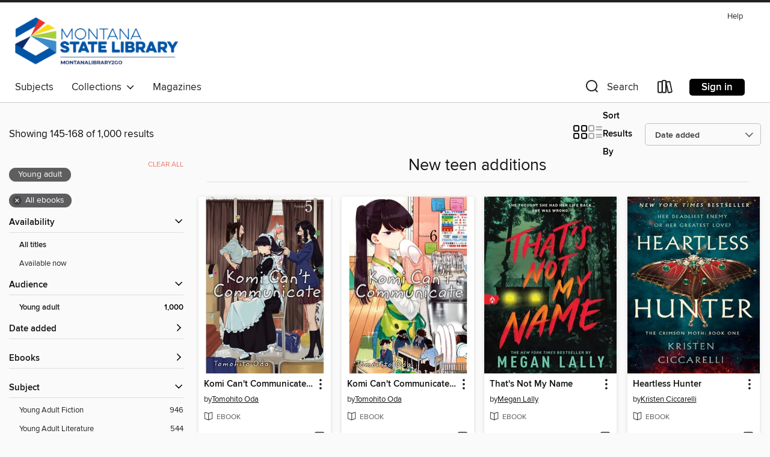

--- FILE ---
content_type: text/html; charset=utf-8
request_url: https://montana.overdrive.com/collection/29882?page=7&sortBy=newlyadded&maturityLevel=youngadult&mediaTypes=ebook&maxItems=1000
body_size: 53777
content:
<!DOCTYPE html>
<html lang="en" dir="ltr" class="no-js">
    <head>
        
    
        
            
        
    

    <meta name="twitter:title" property="og:title" content="MontanaLibrary2Go"/>
    <meta name="twitter:description" property="og:description" content="See the &quot;New teen additions&quot; collection from MontanaLibrary2Go."/>
    <meta name="twitter:image" property="og:image" content="https://thunder.cdn.overdrive.com/logo-resized/1526?1674761938"/>
    <meta property="og:url" content="/collection/29882?page=7&amp;sortBy=newlyadded&amp;maturityLevel=youngadult&amp;mediaTypes=ebook&amp;maxItems=1000"/>
    <meta name="twitter:card" content="summary" />
    <meta property="og:site_name" content="MontanaLibrary2Go" />
    <meta name="twitter:site" content="@OverDriveLibs" />
    <meta property="og:locale" content="en" />
    <meta name="description" content="See the &quot;New teen additions&quot; collection from MontanaLibrary2Go." />

        <meta http-equiv="X-UA-Compatible" content="IE=edge,chrome=1">
<meta name="viewport" content="width=device-width, initial-scale=1.0 user-scalable=1">





    
        
        
            
        

        <title>New teen additions - MontanaLibrary2Go - OverDrive</title>
    


<link rel='shortcut icon' type='image/x-icon' href='https://lightning.od-cdn.com/static/img/favicon.bb86d660d3929b5c0c65389d6a8e8aba.ico' />


    
        <meta name="twitter:title" property="og:title" content="MontanaLibrary2Go"/>
        <meta name="twitter:description" property="og:description" content="Browse, borrow, and enjoy titles from the MontanaLibrary2Go digital collection."/>
        <meta name="twitter:image" property="og:image" content="https://thunder.cdn.overdrive.com/logo-resized/1526?1674761938"/>
        <meta property="og:url" content="/collection/29882?page=7&amp;sortBy=newlyadded&amp;maturityLevel=youngadult&amp;mediaTypes=ebook&amp;maxItems=1000"/>
        <meta name="twitter:card" content="summary" />
        <meta property="og:site_name" content="MontanaLibrary2Go" />
        <meta name="twitter:site" content="@OverDriveLibs" />
        <meta property="og:locale" content="en" />
        
    
<!-- iOS smart app banner -->
    <meta name="apple-itunes-app" content="app-id=1076402606" />
    <!-- Google Play app banner -->
    <link rel="manifest" href="https://lightning.od-cdn.com/static/manifest.ed71e3d923d287cd1dce64ae0d3cc8b8.json">
    <meta name="google-play-app" content="app-id=com.overdrive.mobile.android.libby" />
    <!-- Windows Store app banner -->
    <meta name="msApplication-ID" content="2FA138F6.LibbybyOverDrive" />
    <meta name="msApplication-PackageFamilyName" content="2FA138F6.LibbybyOverDrive_daecb9042jmvt" />


        <link rel="stylesheet" type="text/css" href="https://lightning.od-cdn.com/static/vendor.bundle.min.5eabf64aeb625aca9acda7ccc8bb0256.css" onerror="cdnError(this)" />
        <link rel="stylesheet" type="text/css" href="https://lightning.od-cdn.com/static/app.bundle.min.0daacbc20b85e970d37a37fe3fc3b92b.css" onerror="cdnError(this)" />
        <link rel='shortcut icon' type='image/x-icon' href='https://lightning.od-cdn.com/static/img/favicon.bb86d660d3929b5c0c65389d6a8e8aba.ico' />

        
    <link rel="stylesheet" type="text/css" href="https://lightning.od-cdn.com/static/faceted-media.min.4cf2f9699e20c37ba2839a67bcf88d4d.css" />


        

<link rel="stylesheet" type="text/css" href="/assets/v3/css/45b2cd3100fbdebbdb6e3d5fa7e06ec7/colors.css?primary=%23006600&primaryR=0&primaryG=102&primaryB=0&primaryFontColor=%23fff&secondary=%23222222&secondaryR=34&secondaryG=34&secondaryB=34&secondaryFontColor=%23fff&bannerIsSecondaryColor=false&defaultColor=%23222">

        <script>
    window.OverDrive = window.OverDrive || {};
    window.OverDrive.colors = {};
    window.OverDrive.colors.primary = "#006600";
    window.OverDrive.colors.secondary = "#222222";
    window.OverDrive.tenant = 322;
    window.OverDrive.libraryName = "MontanaLibrary2Go";
    window.OverDrive.advantageKey = "";
    window.OverDrive.libraryKey = "montana";
    window.OverDrive.accountIds = [-1];
    window.OverDrive.parentAccountKey = "montana";
    window.OverDrive.allFeatures = "";
    window.OverDrive.libraryConfigurations = {"autocomplete":{"enabled":true},"content-holds":{"enabled":true},"getACard":{"enabled":false},"backToMainCollectionLink":{"enabled":true},"promoteLibby":{"enabled":true},"switchToLibby":{"enabled":true},"disableOdAppAccess":{"enabled":true},"bannerIsSecondaryColor":{"enabled":false},"lexileScores":{"enabled":true},"atosLevels":{"enabled":true},"gradeLevels":{"enabled":true},"interestLevels":{"enabled":true},"readingHistory":{"enabled":true},"reciprocalLending":{"enabled":true},"OzoneAuthentication":{"enabled":true},"Notifications":{"enabled":true},"kindleFooter":{"enabled":true},"kindleNav":{"enabled":true},"kindleLoanFormatLimit":{"enabled":true},"kindleSearchOffer":{"enabled":true},"kindleLoanOffer":{"enabled":true},"sampleOnlyMode":{},"luckyDayMenuLink":{"enabled":false},"disableWishlist":{"enabled":false},"simplifiedNavigationBar":{"enabled":false},"geo-idc":{"enabled":false},"libby-footer-promo":{"enabled":false}};
    window.OverDrive.mediaItems = {"5241394":{"reserveId":"ea487f37-eb9b-438e-811b-9bfc41d65b50","subjects":[{"id":"12","name":"Comic and Graphic Books"},{"id":"127","name":"Young Adult Fiction"}],"bisacCodes":["CGN004050","CGN004250","CGN004280"],"bisac":[{"code":"CGN004050","description":"COMICS & GRAPHIC NOVELS / East Asian Style / Manga / General"},{"code":"CGN004250","description":"Comics & Graphic Novels / Manga / Humorous"},{"code":"CGN004280","description":"COMICS & GRAPHIC NOVELS / School Life"}],"levels":[],"creators":[{"id":1969486,"name":"Tomohito Oda","role":"Author","sortName":"Oda, Tomohito"},{"id":1969486,"name":"Tomohito Oda","role":"Copyright holder","sortName":"Oda, Tomohito"},{"id":1470500,"name":"Shogakukan","role":"Copyright holder","sortName":"Shogakukan"}],"languages":[{"id":"en","name":"English"}],"imprint":{"id":"133402","name":"Shonen Sunday"},"isBundledChild":false,"ratings":{"maturityLevel":{"id":"youngadult","name":"Young adult"},"naughtyScore":{"id":"YoungAdult","name":"Young adult"}},"constraints":{"isDisneyEulaRequired":false},"reviewCounts":{"premium":0,"publisherSupplier":0},"isAvailable":true,"isPreReleaseTitle":false,"estimatedReleaseDate":"2020-02-11T05:00:00Z","publisher":{"id":"101442","name":"VIZ Media"},"series":"Komi Can't Communicate","description":"<p>Komi's friendship quest just hit its first major obstacle&#8212;the green-eyed monster! Tadano and a girl named Onemine have been hanging out a lot lately, and Komi doesn't know how to deal with her sudden flood of jealousy. She can't explain...","availableCopies":1,"ownedCopies":1,"luckyDayAvailableCopies":0,"luckyDayOwnedCopies":0,"holdsCount":0,"holdsRatio":0,"estimatedWaitDays":14,"isFastlane":false,"availabilityType":"normal","isRecommendableToLibrary":true,"isOwned":true,"isHoldable":true,"isAdvantageFiltered":false,"visitorEligible":false,"juvenileEligible":false,"youngAdultEligible":false,"contentAccessLevels":0,"classifications":{},"type":{"id":"ebook","name":"eBook"},"covers":{"cover150Wide":{"href":"https://img1.od-cdn.com/ImageType-150/6378-1/EA4/87F/37/{EA487F37-EB9B-438E-811B-9BFC41D65B50}Img150.jpg","height":200,"width":150,"primaryColor":{"hex":"#FFFEFF","rgb":{"red":255,"green":254,"blue":255}},"isPlaceholderImage":false},"cover300Wide":{"href":"https://img2.od-cdn.com/ImageType-400/6378-1/EA4/87F/37/{EA487F37-EB9B-438E-811B-9BFC41D65B50}Img400.jpg","height":400,"width":300,"primaryColor":{"hex":"#FFFFFF","rgb":{"red":255,"green":255,"blue":255}},"isPlaceholderImage":false},"cover510Wide":{"href":"https://img2.od-cdn.com/ImageType-100/6378-1/{EA487F37-EB9B-438E-811B-9BFC41D65B50}Img100.jpg","height":680,"width":510,"primaryColor":{"hex":"#FFFFFF","rgb":{"red":255,"green":255,"blue":255}},"isPlaceholderImage":false}},"id":"5241394","firstCreatorName":"Tomohito Oda","firstCreatorId":1969486,"firstCreatorSortName":"Oda, Tomohito","title":"Komi Can't Communicate, Volume 5","sortTitle":"Komi Cant Communicate Volume 05","starRating":4.7,"starRatingCount":123,"publishDate":"2020-02-11T00:00:00Z","publishDateText":"02/11/2020","formats":[{"identifiers":[{"type":"ASIN","value":"B0849L9JXL"}],"rights":[{"type":"UnsupportedKindleDevice","typeText":"Unsupported kindle device","value":"kindle-1","valueText":"Kindle 1","drmType":"Light"},{"type":"UnsupportedKindleDevice","typeText":"Unsupported kindle device","value":"kindle-2","valueText":"Kindle 2","drmType":"Light"},{"type":"UnsupportedKindleDevice","typeText":"Unsupported kindle device","value":"kindle-dx","valueText":"Kindle DX","drmType":"Light"},{"type":"UnsupportedKindleDevice","typeText":"Unsupported kindle device","value":"kindle-keyboard","valueText":"Kindle Keyboard","drmType":"Light"},{"type":"UnsupportedKindleDevice","typeText":"Unsupported kindle device","value":"kindle-4","valueText":"Kindle 4","drmType":"Light"},{"type":"UnsupportedKindleDevice","typeText":"Unsupported kindle device","value":"kindle-touch","valueText":"Kindle Touch","drmType":"Light"},{"type":"UnsupportedKindleDevice","typeText":"Unsupported kindle device","value":"kindle-5","valueText":"Kindle 5","drmType":"Light"},{"type":"UnsupportedKindleDevice","typeText":"Unsupported kindle device","value":"kindle-paperwhite","valueText":"Kindle Paperwhite","drmType":"Light"},{"type":"UnsupportedKindleDevice","typeText":"Unsupported kindle device","value":"kindle-7","valueText":"Kindle 7","drmType":"Light"},{"type":"UnsupportedKindleDevice","typeText":"Unsupported kindle device","value":"kindle-voyage","valueText":"Kindle Voyage","drmType":"Light"}],"onSaleDateUtc":"2020-02-11T05:00:00+00:00","hasAudioSynchronizedText":false,"isBundleParent":false,"bundledContent":[],"fulfillmentType":"kindle","id":"ebook-kindle","name":"Kindle Book"},{"identifiers":[{"type":"ISBN","value":"9781974718351"}],"rights":[],"onSaleDateUtc":"2020-02-11T05:00:00+00:00","hasAudioSynchronizedText":false,"isBundleParent":false,"isbn":"9781974718351","bundledContent":[],"fulfillmentType":"bifocal","id":"ebook-overdrive","name":"OverDrive Read"},{"identifiers":[{"type":"KoboBookID","value":"36c2f599-888a-37b8-bc37-a0c9f9260571"}],"rights":[],"onSaleDateUtc":"2020-02-11T05:00:00+00:00","hasAudioSynchronizedText":false,"isBundleParent":false,"bundledContent":[],"fulfillmentType":"kobo","id":"ebook-kobo","name":"Kobo eBook"}],"publisherAccount":{"id":"35216","name":"VIZ Media"},"detailedSeries":{"seriesId":565853,"seriesName":"Komi Can't Communicate","readingOrder":"5","rank":9}},"5382358":{"reserveId":"676390a1-d548-43cd-83c5-458ae46d8650","subjects":[{"id":"12","name":"Comic and Graphic Books"},{"id":"24","name":"Fantasy"},{"id":"127","name":"Young Adult Fiction"}],"bisacCodes":["CGN004120","CGN004180","CGN004290"],"bisac":[{"code":"CGN004120","description":"Comics & Graphic Novels / Manga / Fantasy"},{"code":"CGN004180","description":"Comics & Graphic Novels / Manga / Romance"},{"code":"CGN004290","description":"Comics & Graphic Novels / Manga / Supernatural"}],"levels":[],"creators":[{"id":1969486,"name":"Tomohito Oda","role":"Author","sortName":"Oda, Tomohito"},{"id":1969486,"name":"Tomohito Oda","role":"Copyright holder","sortName":"Oda, Tomohito"},{"id":1470500,"name":"Shogakukan","role":"Copyright holder","sortName":"Shogakukan"}],"languages":[{"id":"en","name":"English"}],"imprint":{"id":"133402","name":"Shonen Sunday"},"isBundledChild":false,"ratings":{"maturityLevel":{"id":"youngadult","name":"Young adult"},"naughtyScore":{"id":"YoungAdult","name":"Young adult"}},"constraints":{"isDisneyEulaRequired":false},"reviewCounts":{"premium":0,"publisherSupplier":0},"isAvailable":true,"isPreReleaseTitle":false,"estimatedReleaseDate":"2020-04-14T04:00:00Z","publisher":{"id":"101442","name":"VIZ Media"},"series":"Komi Can't Communicate","description":"<p>Komi and her friends had an eventful culture festival, so Najimi suggests that they all go to karaoke to finish off the day with a song. Komi loves hanging out with everyone, but the stress of worrying about singing in front of them is...","availableCopies":1,"ownedCopies":1,"luckyDayAvailableCopies":0,"luckyDayOwnedCopies":0,"holdsCount":0,"holdsRatio":0,"estimatedWaitDays":14,"isFastlane":false,"availabilityType":"normal","isRecommendableToLibrary":true,"isOwned":true,"isHoldable":true,"isAdvantageFiltered":false,"visitorEligible":false,"juvenileEligible":false,"youngAdultEligible":false,"contentAccessLevels":0,"classifications":{},"type":{"id":"ebook","name":"eBook"},"covers":{"cover150Wide":{"href":"https://img3.od-cdn.com/ImageType-150/6378-1/676/390/A1/{676390A1-D548-43CD-83C5-458AE46D8650}Img150.jpg","height":200,"width":150,"primaryColor":{"hex":"#FFFFFF","rgb":{"red":255,"green":255,"blue":255}},"isPlaceholderImage":false},"cover300Wide":{"href":"https://img1.od-cdn.com/ImageType-400/6378-1/676/390/A1/{676390A1-D548-43CD-83C5-458AE46D8650}Img400.jpg","height":400,"width":300,"primaryColor":{"hex":"#FFFFFF","rgb":{"red":255,"green":255,"blue":255}},"isPlaceholderImage":false},"cover510Wide":{"href":"https://img1.od-cdn.com/ImageType-100/6378-1/{676390A1-D548-43CD-83C5-458AE46D8650}Img100.jpg","height":680,"width":510,"primaryColor":{"hex":"#FFFFFF","rgb":{"red":255,"green":255,"blue":255}},"isPlaceholderImage":false}},"id":"5382358","firstCreatorName":"Tomohito Oda","firstCreatorId":1969486,"firstCreatorSortName":"Oda, Tomohito","title":"Komi Can't Communicate, Volume 6","sortTitle":"Komi Cant Communicate Volume 06","starRating":4.8,"starRatingCount":123,"publishDate":"2020-04-14T00:00:00Z","publishDateText":"04/14/2020","formats":[{"identifiers":[{"type":"ASIN","value":"B086MH4T5D"}],"rights":[{"type":"UnsupportedKindleDevice","typeText":"Unsupported kindle device","value":"kindle-1","valueText":"Kindle 1","drmType":"Light"},{"type":"UnsupportedKindleDevice","typeText":"Unsupported kindle device","value":"kindle-2","valueText":"Kindle 2","drmType":"Light"},{"type":"UnsupportedKindleDevice","typeText":"Unsupported kindle device","value":"kindle-dx","valueText":"Kindle DX","drmType":"Light"},{"type":"UnsupportedKindleDevice","typeText":"Unsupported kindle device","value":"kindle-keyboard","valueText":"Kindle Keyboard","drmType":"Light"},{"type":"UnsupportedKindleDevice","typeText":"Unsupported kindle device","value":"kindle-4","valueText":"Kindle 4","drmType":"Light"},{"type":"UnsupportedKindleDevice","typeText":"Unsupported kindle device","value":"kindle-touch","valueText":"Kindle Touch","drmType":"Light"},{"type":"UnsupportedKindleDevice","typeText":"Unsupported kindle device","value":"kindle-5","valueText":"Kindle 5","drmType":"Light"},{"type":"UnsupportedKindleDevice","typeText":"Unsupported kindle device","value":"kindle-paperwhite","valueText":"Kindle Paperwhite","drmType":"Light"},{"type":"UnsupportedKindleDevice","typeText":"Unsupported kindle device","value":"kindle-7","valueText":"Kindle 7","drmType":"Light"},{"type":"UnsupportedKindleDevice","typeText":"Unsupported kindle device","value":"kindle-voyage","valueText":"Kindle Voyage","drmType":"Light"}],"onSaleDateUtc":"2020-04-14T04:00:00+00:00","hasAudioSynchronizedText":false,"isBundleParent":false,"bundledContent":[],"fulfillmentType":"kindle","id":"ebook-kindle","name":"Kindle Book"},{"identifiers":[{"type":"ISBN","value":"9781974719617"}],"rights":[],"onSaleDateUtc":"2020-04-14T04:00:00+00:00","hasAudioSynchronizedText":false,"isBundleParent":false,"isbn":"9781974719617","bundledContent":[],"fulfillmentType":"bifocal","id":"ebook-overdrive","name":"OverDrive Read"},{"identifiers":[{"type":"KoboBookID","value":"0cecb9b8-006d-3535-8696-3c4400fd755c"}],"rights":[],"onSaleDateUtc":"2020-04-14T04:00:00+00:00","hasAudioSynchronizedText":false,"isBundleParent":false,"bundledContent":[],"fulfillmentType":"kobo","id":"ebook-kobo","name":"Kobo eBook"}],"publisherAccount":{"id":"35216","name":"VIZ Media"},"detailedSeries":{"seriesId":565853,"seriesName":"Komi Can't Communicate","readingOrder":"6","rank":11}},"5820243":{"reserveId":"4a5e8e9d-45b9-459a-99df-953add536d78","subjects":[{"id":"127","name":"Young Adult Fiction"},{"id":"129","name":"Young Adult Literature"}],"bisacCodes":["YAF018040","YAF046030","YAF058000"],"bisac":[{"code":"YAF018040","description":"Young Adult Fiction / Family / Multigenerational "},{"code":"YAF046030","description":"YOUNG ADULT FICTION / Places / Asia"},{"code":"YAF058000","description":"Young Adult Fiction / Social Themes / General"}],"levels":[{"value":"6.8","id":"atos","name":"ATOS"},{"value":"6-12(MG+)","id":"interest-level","name":"Interest Level"},{"low":"500","high":"500","value":"5","id":"reading-level","name":"Reading Level"}],"creators":[{"id":2362364,"name":"Genzaburo Yoshino","role":"Author","sortName":"Yoshino, Genzaburo"},{"id":2362365,"name":"Bruno Navasky","role":"Translator","sortName":"Navasky, Bruno"}],"languages":[{"id":"en","name":"English"}],"imprint":{"id":"160424","name":"Algonquin Young Readers"},"isBundledChild":false,"ratings":{"maturityLevel":{"id":"youngadult","name":"Young adult"},"naughtyScore":{"id":"YoungAdult","name":"Young adult"}},"constraints":{"isDisneyEulaRequired":false},"reviewCounts":{"premium":4,"publisherSupplier":0},"isAvailable":true,"isPreReleaseTitle":false,"estimatedReleaseDate":"2021-10-26T04:00:00Z","sample":{"href":"https://samples.overdrive.com/?crid=4a5e8e9d-45b9-459a-99df-953add536d78&.epub-sample.overdrive.com"},"publisher":{"id":"2209","name":"Little, Brown Books for Young Readers"},"description":"<P><B>As featured in the Oscar-nominated Hayao Miyazaki film&#160;<I>The Boy and the Heron</I>:&#160;the&#160;coming-of-age novel <I>How Do You Live?</I> is a Japanese classic that became a <I>New York Times</I> bestseller.&#160;</B></P><P> After...","availableCopies":1,"ownedCopies":1,"luckyDayAvailableCopies":0,"luckyDayOwnedCopies":0,"holdsCount":0,"holdsRatio":0,"estimatedWaitDays":14,"isFastlane":false,"availabilityType":"normal","isRecommendableToLibrary":true,"isOwned":true,"isHoldable":true,"isAdvantageFiltered":false,"visitorEligible":false,"juvenileEligible":false,"youngAdultEligible":false,"contentAccessLevels":0,"classifications":{},"type":{"id":"ebook","name":"eBook"},"covers":{"cover150Wide":{"href":"https://img1.od-cdn.com/ImageType-150/0017-1/{4A5E8E9D-45B9-459A-99DF-953ADD536D78}IMG150.JPG","height":200,"width":150,"primaryColor":{"hex":"#0F1932","rgb":{"red":15,"green":25,"blue":50}},"isPlaceholderImage":false},"cover300Wide":{"href":"https://img3.od-cdn.com/ImageType-400/0017-1/{4A5E8E9D-45B9-459A-99DF-953ADD536D78}IMG400.JPG","height":400,"width":300,"primaryColor":{"hex":"#0E1831","rgb":{"red":14,"green":24,"blue":49}},"isPlaceholderImage":false},"cover510Wide":{"href":"https://img1.od-cdn.com/ImageType-100/0017-1/{4A5E8E9D-45B9-459A-99DF-953ADD536D78}IMG100.JPG","height":680,"width":510,"primaryColor":{"hex":"#0B162C","rgb":{"red":11,"green":22,"blue":44}},"isPlaceholderImage":false}},"id":"5820243","firstCreatorName":"Genzaburo Yoshino","firstCreatorId":2362364,"firstCreatorSortName":"Yoshino, Genzaburo","title":"How Do You Live?","sortTitle":"How Do You Live","starRating":4,"starRatingCount":21,"publishDate":"2021-10-26T00:00:00Z","publishDateText":"10/26/2021","formats":[{"identifiers":[{"type":"ASIN","value":"B08M9CWRM8"}],"rights":[],"onSaleDateUtc":"2021-10-26T04:00:00+00:00","hasAudioSynchronizedText":false,"isBundleParent":false,"bundledContent":[],"fulfillmentType":"kindle","id":"ebook-kindle","name":"Kindle Book"},{"identifiers":[{"type":"ISBN","value":"9781643751610"}],"rights":[],"onSaleDateUtc":"2021-10-26T04:00:00+00:00","hasAudioSynchronizedText":false,"isBundleParent":false,"isbn":"9781643751610","bundledContent":[],"sample":{"href":"https://samples.overdrive.com/?crid=4a5e8e9d-45b9-459a-99df-953add536d78&.epub-sample.overdrive.com"},"fulfillmentType":"bifocal","id":"ebook-overdrive","name":"OverDrive Read"},{"identifiers":[{"type":"ISBN","value":"9781643751610"}],"rights":[],"fileSize":1783185,"onSaleDateUtc":"2021-10-26T04:00:00+00:00","hasAudioSynchronizedText":false,"isBundleParent":false,"isbn":"9781643751610","bundledContent":[],"fulfillmentType":"epub","id":"ebook-epub-adobe","name":"EPUB eBook"},{"identifiers":[{"type":"KoboBookID","value":"bac4d187-d0bb-35d6-a76f-922730ac26f8"}],"rights":[],"onSaleDateUtc":"2021-10-26T04:00:00+00:00","hasAudioSynchronizedText":false,"isBundleParent":false,"bundledContent":[],"fulfillmentType":"kobo","id":"ebook-kobo","name":"Kobo eBook"}],"publisherAccount":{"id":"17","name":"Hachette Digital, Inc."}},"7674858":{"reserveId":"4c33f67d-d9c3-4d6b-8be1-ce22b19771a1","subjects":[{"id":"24","name":"Fantasy"},{"id":"77","name":"Romance"},{"id":"127","name":"Young Adult Fiction"}],"bisacCodes":["YAF019060","YAF065000"],"bisac":[{"code":"YAF019060","description":"Young Adult Fiction / Fantasy / Romance"},{"code":"YAF065000","description":"Young Adult Fiction / Vampires "}],"levels":[],"creators":[{"id":1753803,"name":"Hafsah Faizal","role":"Author","sortName":"Faizal, Hafsah"}],"languages":[{"id":"en","name":"English"}],"isBundledChild":false,"ratings":{"maturityLevel":{"id":"youngadult","name":"Young adult"},"naughtyScore":{"id":"YoungAdult","name":"Young adult"}},"constraints":{"isDisneyEulaRequired":false},"reviewCounts":{"premium":5,"publisherSupplier":0},"isAvailable":true,"isPreReleaseTitle":false,"estimatedReleaseDate":"2024-02-20T05:00:00Z","sample":{"href":"https://samples.overdrive.com/?crid=4c33f67d-d9c3-4d6b-8be1-ce22b19771a1&.epub-sample.overdrive.com"},"publisher":{"id":"4488","name":"Farrar, Straus and Giroux (BYR)"},"series":"Blood and Tea","description":"<p><b>*An Instant #1 <i>New York Times</i> Bestseller*</b><br><b>\"Brewed to perfection.\" &#8212;Rebecca Ross, #1 <i>New York Times</i> bestselling author of <i>Divine Rivals</i><br>Hafsah Faizal's deliciously propulsive vampire-fantasy teems with...","availableCopies":1,"ownedCopies":1,"luckyDayAvailableCopies":0,"luckyDayOwnedCopies":0,"holdsCount":0,"holdsRatio":0,"estimatedWaitDays":14,"isFastlane":false,"availabilityType":"normal","isRecommendableToLibrary":true,"isOwned":true,"isHoldable":true,"isAdvantageFiltered":false,"visitorEligible":false,"juvenileEligible":false,"youngAdultEligible":false,"contentAccessLevels":0,"classifications":{},"type":{"id":"ebook","name":"eBook"},"covers":{"cover150Wide":{"href":"https://img2.od-cdn.com/ImageType-150/2390-1/{4C33F67D-D9C3-4D6B-8BE1-CE22B19771A1}IMG150.JPG","height":200,"width":150,"primaryColor":{"hex":"#020202","rgb":{"red":2,"green":2,"blue":2}},"isPlaceholderImage":false},"cover300Wide":{"href":"https://img2.od-cdn.com/ImageType-400/2390-1/{4C33F67D-D9C3-4D6B-8BE1-CE22B19771A1}IMG400.JPG","height":400,"width":300,"primaryColor":{"hex":"#020202","rgb":{"red":2,"green":2,"blue":2}},"isPlaceholderImage":false},"cover510Wide":{"href":"https://img1.od-cdn.com/ImageType-100/2390-1/{4C33F67D-D9C3-4D6B-8BE1-CE22B19771A1}IMG100.JPG","height":680,"width":510,"primaryColor":{"hex":"#020202","rgb":{"red":2,"green":2,"blue":2}},"isPlaceholderImage":false}},"id":"7674858","firstCreatorName":"Hafsah Faizal","firstCreatorId":1753803,"firstCreatorSortName":"Faizal, Hafsah","title":"A Tempest of Tea","sortTitle":"Tempest of Tea","starRating":3.6,"starRatingCount":27,"publishDate":"2024-02-20T00:00:00Z","publishDateText":"02/20/2024","formats":[{"identifiers":[{"type":"ASIN","value":"B09JMX14J7"}],"rights":[],"onSaleDateUtc":"2024-02-20T05:00:00+00:00","hasAudioSynchronizedText":false,"isBundleParent":false,"bundledContent":[],"fulfillmentType":"kindle","id":"ebook-kindle","name":"Kindle Book"},{"identifiers":[{"type":"ISBN","value":"9780374389413"}],"rights":[],"onSaleDateUtc":"2024-02-20T05:00:00+00:00","hasAudioSynchronizedText":false,"isBundleParent":false,"isbn":"9780374389413","bundledContent":[],"sample":{"href":"https://samples.overdrive.com/?crid=4c33f67d-d9c3-4d6b-8be1-ce22b19771a1&.epub-sample.overdrive.com"},"fulfillmentType":"bifocal","id":"ebook-overdrive","name":"OverDrive Read"},{"identifiers":[{"type":"ISBN","value":"9780374389413"}],"rights":[],"fileSize":23899915,"onSaleDateUtc":"2024-02-20T05:00:00+00:00","hasAudioSynchronizedText":false,"isBundleParent":false,"isbn":"9780374389413","bundledContent":[],"fulfillmentType":"epub","accessibilityStatements":{"waysOfReading":["NoInfoForModifiableDisplay","SomeNonVisualReadingSupport"],"conformance":["NoInfoForStandards"],"navigation":[],"richContent":[],"hazards":[],"legalConsiderations":[],"additionalInformation":[]},"id":"ebook-epub-adobe","name":"EPUB eBook"},{"identifiers":[{"type":"KoboBookID","value":"25d98077-be8d-3e7e-9692-de108436d2a0"}],"rights":[],"onSaleDateUtc":"2024-02-20T05:00:00+00:00","hasAudioSynchronizedText":false,"isBundleParent":false,"bundledContent":[],"fulfillmentType":"kobo","id":"ebook-kobo","name":"Kobo eBook"}],"publisherAccount":{"id":"6222","name":"Macmillan Publishers"},"detailedSeries":{"seriesId":1611479,"seriesName":"Blood and Tea","readingOrder":"1","rank":2}},"8724493":{"reserveId":"6332f771-91cd-46d0-8621-0f82354dc32d","subjects":[{"id":"24","name":"Fantasy"},{"id":"127","name":"Young Adult Fiction"}],"bisacCodes":["YAF019000","YAF065000"],"bisac":[{"code":"YAF019000","description":"Young Adult Fiction / Fantasy / General "},{"code":"YAF065000","description":"Young Adult Fiction / Vampires "}],"levels":[{"value":"5.9","id":"atos","name":"ATOS"},{"value":"9-12(UG)","id":"interest-level","name":"Interest Level"},{"low":"400","high":"400","value":"4","id":"reading-level","name":"Reading Level"}],"creators":[{"id":316322,"name":"Tracy Wolff","role":"Author","sortName":"Wolff, Tracy"}],"languages":[{"id":"en","name":"English"}],"imprint":{"id":"8576","name":"Entangled: Teen"},"isBundledChild":false,"ratings":{"maturityLevel":{"id":"youngadult","name":"Young adult"},"naughtyScore":{"id":"YoungAdult","name":"Young adult"}},"constraints":{"isDisneyEulaRequired":false},"reviewCounts":{"premium":0,"publisherSupplier":0},"isAvailable":true,"isPreReleaseTitle":false,"estimatedReleaseDate":"2023-05-30T04:00:00Z","sample":{"href":"https://samples.overdrive.com/?crid=6332f771-91cd-46d0-8621-0f82354dc32d&.epub-sample.overdrive.com"},"publisher":{"id":"32603","name":"Entangled Publishing, LLC"},"series":"Crave","description":"<p><b>The sensational conclusion to the massive #1 <i>New York Times</i> bestselling series...</b><br>It's been over three months since my friends and I took down Cyrus. Three months where my biggest fear was what paper was due next... But I...","availableCopies":1,"ownedCopies":1,"luckyDayAvailableCopies":0,"luckyDayOwnedCopies":0,"holdsCount":0,"holdsRatio":0,"estimatedWaitDays":14,"isFastlane":false,"availabilityType":"normal","isRecommendableToLibrary":true,"isOwned":true,"isHoldable":true,"isAdvantageFiltered":false,"visitorEligible":false,"juvenileEligible":false,"youngAdultEligible":false,"contentAccessLevels":0,"classifications":{},"type":{"id":"ebook","name":"eBook"},"covers":{"cover150Wide":{"href":"https://img2.od-cdn.com/ImageType-150/2390-1/{6332F771-91CD-46D0-8621-0F82354DC32D}IMG150.JPG","height":200,"width":150,"primaryColor":{"hex":"#523293","rgb":{"red":82,"green":50,"blue":147}},"isPlaceholderImage":false},"cover300Wide":{"href":"https://img1.od-cdn.com/ImageType-400/2390-1/{6332F771-91CD-46D0-8621-0F82354DC32D}IMG400.JPG","height":400,"width":300,"primaryColor":{"hex":"#523293","rgb":{"red":82,"green":50,"blue":147}},"isPlaceholderImage":false},"cover510Wide":{"href":"https://img3.od-cdn.com/ImageType-100/2390-1/{6332F771-91CD-46D0-8621-0F82354DC32D}IMG100.JPG","height":680,"width":510,"primaryColor":{"hex":"#523293","rgb":{"red":82,"green":50,"blue":147}},"isPlaceholderImage":false}},"id":"8724493","firstCreatorName":"Tracy Wolff","firstCreatorId":316322,"firstCreatorSortName":"Wolff, Tracy","title":"Cherish","sortTitle":"Cherish","starRating":4.1,"starRatingCount":40,"publishDate":"2023-05-30T00:00:00Z","publishDateText":"05/30/2023","formats":[{"identifiers":[{"type":"ASIN","value":"B09QJNNJLK"}],"rights":[],"onSaleDateUtc":"2023-05-30T04:00:00+00:00","hasAudioSynchronizedText":false,"isBundleParent":false,"bundledContent":[],"fulfillmentType":"kindle","id":"ebook-kindle","name":"Kindle Book"},{"identifiers":[{"type":"ISBN","value":"9781649373175"}],"rights":[],"onSaleDateUtc":"2023-05-30T04:00:00+00:00","hasAudioSynchronizedText":false,"isBundleParent":false,"isbn":"9781649373175","bundledContent":[],"sample":{"href":"https://samples.overdrive.com/?crid=6332f771-91cd-46d0-8621-0f82354dc32d&.epub-sample.overdrive.com"},"fulfillmentType":"bifocal","id":"ebook-overdrive","name":"OverDrive Read"},{"identifiers":[{"type":"ISBN","value":"9781649373175"}],"rights":[],"fileSize":834367,"onSaleDateUtc":"2023-05-30T04:00:00+00:00","hasAudioSynchronizedText":false,"isBundleParent":false,"isbn":"9781649373175","bundledContent":[],"fulfillmentType":"epub","accessibilityStatements":{"waysOfReading":["NoInfoForModifiableDisplay","SomeNonVisualReadingSupport"],"conformance":["NoInfoForStandards"],"navigation":[],"richContent":[],"hazards":[],"legalConsiderations":[],"additionalInformation":[]},"id":"ebook-epub-adobe","name":"EPUB eBook"},{"identifiers":[{"type":"KoboBookID","value":"3449f8a5-3ea0-3191-9717-40475c92bf0d"}],"rights":[],"onSaleDateUtc":"2023-05-30T04:00:00+00:00","hasAudioSynchronizedText":false,"isBundleParent":false,"bundledContent":[],"fulfillmentType":"kobo","id":"ebook-kobo","name":"Kobo eBook"}],"publisherAccount":{"id":"6222","name":"Macmillan Publishers"},"detailedSeries":{"seriesId":510025,"seriesName":"Crave","readingOrder":"6","rank":78}},"9114646":{"reserveId":"1b6072bb-888c-43a0-a2bd-ee115caadbeb","subjects":[{"id":"86","name":"Suspense"},{"id":"100","name":"Thriller"},{"id":"127","name":"Young Adult Fiction"},{"id":"129","name":"Young Adult Literature"}],"bisacCodes":["YAF031000","YAF058050","YAF062000"],"bisac":[{"code":"YAF031000","description":"YOUNG ADULT FICTION / LGBTQ+ / General"},{"code":"YAF058050","description":"YOUNG ADULT FICTION / Social Themes / Death, Grief, Bereavement"},{"code":"YAF062000","description":"Young Adult Fiction / Thrillers & Suspense "}],"levels":[],"creators":[{"id":2343104,"name":"Faridah Àbíké-Íyímídé","role":"Author","sortName":"Àbíké-Íyímídé, Faridah"}],"languages":[{"id":"en","name":"English"}],"isBundledChild":false,"ratings":{"maturityLevel":{"id":"youngadult","name":"Young adult"},"naughtyScore":{"id":"YoungAdult","name":"Young adult"}},"constraints":{"isDisneyEulaRequired":false},"reviewCounts":{"premium":4,"publisherSupplier":0},"isAvailable":false,"isPreReleaseTitle":false,"estimatedReleaseDate":"2024-03-19T04:00:00Z","sample":{"href":"https://samples.overdrive.com/?crid=1b6072bb-888c-43a0-a2bd-ee115caadbeb&.epub-sample.overdrive.com"},"publisher":{"id":"4490","name":"Feiwel & Friends"},"description":"<p><b>A girl new to boarding school discovers dark secrets after her roommate disappears, in this \"</b><b>beautifully written coming-of-age mystery</b> <b>that should appeal to fans of Tiffany Jackson, Kara Thomas, and Jumata Emill.\" (<i>Shelf...","availableCopies":0,"ownedCopies":1,"luckyDayAvailableCopies":0,"luckyDayOwnedCopies":0,"holdsCount":0,"holdsRatio":0,"estimatedWaitDays":14,"isFastlane":false,"availabilityType":"normal","isRecommendableToLibrary":true,"isOwned":true,"isHoldable":true,"isAdvantageFiltered":false,"visitorEligible":false,"juvenileEligible":false,"youngAdultEligible":false,"contentAccessLevels":0,"classifications":{},"type":{"id":"ebook","name":"eBook"},"covers":{"cover150Wide":{"href":"https://img3.od-cdn.com/ImageType-150/2390-1/{1B6072BB-888C-43A0-A2BD-EE115CAADBEB}IMG150.JPG","height":200,"width":150,"primaryColor":{"hex":"#676856","rgb":{"red":103,"green":104,"blue":86}},"isPlaceholderImage":false},"cover300Wide":{"href":"https://img1.od-cdn.com/ImageType-400/2390-1/{1B6072BB-888C-43A0-A2BD-EE115CAADBEB}IMG400.JPG","height":400,"width":300,"primaryColor":{"hex":"#69675A","rgb":{"red":105,"green":103,"blue":90}},"isPlaceholderImage":false},"cover510Wide":{"href":"https://img2.od-cdn.com/ImageType-100/2390-1/{1B6072BB-888C-43A0-A2BD-EE115CAADBEB}IMG100.JPG","height":680,"width":510,"primaryColor":{"hex":"#69675A","rgb":{"red":105,"green":103,"blue":90}},"isPlaceholderImage":false}},"id":"9114646","firstCreatorName":"Faridah Àbíké-Íyímídé","firstCreatorId":2343104,"firstCreatorSortName":"Àbíké-Íyímídé, Faridah","title":"Where Sleeping Girls Lie","sortTitle":"Where Sleeping Girls Lie","starRating":4,"starRatingCount":10,"publishDate":"2024-03-19T00:00:00Z","publishDateText":"03/19/2024","formats":[{"identifiers":[{"type":"ASIN","value":"B0B6SH1ZG2"}],"rights":[],"onSaleDateUtc":"2024-03-19T04:00:00+00:00","hasAudioSynchronizedText":false,"isBundleParent":false,"bundledContent":[],"fulfillmentType":"kindle","id":"ebook-kindle","name":"Kindle Book"},{"identifiers":[{"type":"ISBN","value":"9781250800855"}],"rights":[],"onSaleDateUtc":"2024-03-19T04:00:00+00:00","hasAudioSynchronizedText":false,"isBundleParent":false,"isbn":"9781250800855","bundledContent":[],"sample":{"href":"https://samples.overdrive.com/?crid=1b6072bb-888c-43a0-a2bd-ee115caadbeb&.epub-sample.overdrive.com"},"fulfillmentType":"bifocal","id":"ebook-overdrive","name":"OverDrive Read"},{"identifiers":[{"type":"ISBN","value":"9781250800855"}],"rights":[],"fileSize":7049101,"onSaleDateUtc":"2024-03-19T04:00:00+00:00","hasAudioSynchronizedText":false,"isBundleParent":false,"isbn":"9781250800855","bundledContent":[],"fulfillmentType":"epub","accessibilityStatements":{"waysOfReading":["NoInfoForModifiableDisplay","SomeNonVisualReadingSupport"],"conformance":["NoInfoForStandards"],"navigation":[],"richContent":[],"hazards":[],"legalConsiderations":[],"additionalInformation":[]},"id":"ebook-epub-adobe","name":"EPUB eBook"},{"identifiers":[{"type":"KoboBookID","value":"daaa87ed-4577-3013-9782-ee6a04192040"}],"rights":[],"onSaleDateUtc":"2024-03-19T04:00:00+00:00","hasAudioSynchronizedText":false,"isBundleParent":false,"bundledContent":[],"fulfillmentType":"kobo","id":"ebook-kobo","name":"Kobo eBook"}],"publisherAccount":{"id":"6222","name":"Macmillan Publishers"}},"9586635":{"reserveId":"a0d35094-786a-448c-b659-6e8391aa97a1","subjects":[{"id":"127","name":"Young Adult Fiction"},{"id":"129","name":"Young Adult Literature"}],"bisacCodes":["YAF011000","YAF058080","YAF058130"],"bisac":[{"code":"YAF011000","description":"Young Adult Fiction / Coming of Age "},{"code":"YAF058080","description":"Young Adult Fiction / Social Themes / Drugs, Alcohol, Substance Abuse "},{"code":"YAF058130","description":"Young Adult Fiction / Social Themes / Poverty & Homelessness"}],"levels":[{"value":"5.4","id":"atos","name":"ATOS"},{"value":"9-12(UG)","id":"interest-level","name":"Interest Level"},{"low":"400","high":"400","value":"4","id":"reading-level","name":"Reading Level"}],"creators":[{"id":3043066,"name":"Kenneth M. Cadow","role":"Author","sortName":"Cadow, Kenneth M."}],"languages":[{"id":"en","name":"English"}],"isBundledChild":false,"ratings":{"maturityLevel":{"id":"youngadult","name":"Young adult"},"naughtyScore":{"id":"YoungAdult","name":"Young adult"}},"constraints":{"isDisneyEulaRequired":false},"reviewCounts":{"premium":5,"publisherSupplier":0},"awards":[{"id":7,"description":"National Book Award Finalist","source":"National Book Foundation"},{"id":22,"description":"Michael L. Printz Award Honor Book","source":"American Library Association"}],"isAvailable":false,"isPreReleaseTitle":false,"estimatedReleaseDate":"2023-10-03T04:00:00Z","sample":{"href":"https://samples.overdrive.com/?crid=a0d35094-786a-448c-b659-6e8391aa97a1&.epub-sample.overdrive.com"},"publisher":{"id":"2812","name":"Candlewick Press"},"description":"<p><b>Winner of The Kirkus Prize</b><br><b>A 2023 National Book Award Finalist<br></b><b>A Michael L. Printz Honor Book</b><br><b><br>A resourceful teenager in rural Vermont struggles to hold on to the family home while his mom recovers from...","availableCopies":0,"ownedCopies":1,"luckyDayAvailableCopies":0,"luckyDayOwnedCopies":0,"holdsCount":1,"holdsRatio":1,"estimatedWaitDays":28,"isFastlane":false,"availabilityType":"normal","isRecommendableToLibrary":true,"isOwned":true,"isHoldable":true,"isAdvantageFiltered":false,"visitorEligible":false,"juvenileEligible":false,"youngAdultEligible":false,"contentAccessLevels":0,"classifications":{},"type":{"id":"ebook","name":"eBook"},"covers":{"cover150Wide":{"href":"https://img2.od-cdn.com/ImageType-150/1874-1/{A0D35094-786A-448C-B659-6E8391AA97A1}IMG150.JPG","height":200,"width":150,"primaryColor":{"hex":"#AF703A","rgb":{"red":175,"green":112,"blue":58}},"isPlaceholderImage":false},"cover300Wide":{"href":"https://img2.od-cdn.com/ImageType-400/1874-1/{A0D35094-786A-448C-B659-6E8391AA97A1}IMG400.JPG","height":400,"width":300,"primaryColor":{"hex":"#895935","rgb":{"red":137,"green":89,"blue":53}},"isPlaceholderImage":false},"cover510Wide":{"href":"https://img2.od-cdn.com/ImageType-100/1874-1/{A0D35094-786A-448C-B659-6E8391AA97A1}IMG100.JPG","height":680,"width":510,"primaryColor":{"hex":"#7F5E3F","rgb":{"red":127,"green":94,"blue":63}},"isPlaceholderImage":false}},"id":"9586635","firstCreatorName":"Kenneth M. Cadow","firstCreatorId":3043066,"firstCreatorSortName":"Cadow, Kenneth M.","title":"Gather","sortTitle":"Gather","starRating":4,"starRatingCount":8,"publishDate":"2023-10-03T00:00:00Z","publishDateText":"10/03/2023","formats":[{"identifiers":[{"type":"ASIN","value":"B0BTLVR24C"}],"rights":[],"onSaleDateUtc":"2023-10-03T04:00:00+00:00","hasAudioSynchronizedText":false,"isBundleParent":false,"bundledContent":[],"fulfillmentType":"kindle","id":"ebook-kindle","name":"Kindle Book"},{"identifiers":[{"type":"ISBN","value":"9781536234183"}],"rights":[],"onSaleDateUtc":"2023-10-03T04:00:00+00:00","hasAudioSynchronizedText":false,"isBundleParent":false,"isbn":"9781536234183","bundledContent":[],"sample":{"href":"https://samples.overdrive.com/?crid=a0d35094-786a-448c-b659-6e8391aa97a1&.epub-sample.overdrive.com"},"fulfillmentType":"bifocal","id":"ebook-overdrive","name":"OverDrive Read"},{"identifiers":[{"type":"ISBN","value":"9781536234183"}],"rights":[],"fileSize":7815994,"onSaleDateUtc":"2023-10-03T04:00:00+00:00","hasAudioSynchronizedText":false,"isBundleParent":false,"isbn":"9781536234183","bundledContent":[],"fulfillmentType":"epub","accessibilityStatements":{"waysOfReading":["ModifiableDisplay","SomeNonVisualReadingSupport"],"conformance":["NoInfoForStandards"],"navigation":["TableOfContents"],"richContent":[],"hazards":[],"legalConsiderations":[],"additionalInformation":[],"publisherContact":"accessibility@walkerbooksgroup.com"},"id":"ebook-epub-adobe","name":"EPUB eBook"},{"identifiers":[{"type":"KoboBookID","value":"7eb48096-fc2e-31a5-b1f2-aafbe2a38abf"}],"rights":[],"onSaleDateUtc":"2023-10-03T04:00:00+00:00","hasAudioSynchronizedText":false,"isBundleParent":false,"bundledContent":[],"fulfillmentType":"kobo","id":"ebook-kobo","name":"Kobo eBook"}],"publisherAccount":{"id":"4959","name":"Candlewick Press"}},"9598785":{"reserveId":"543c5a2a-709e-4d8f-9c6e-4ca482b505fa","subjects":[{"id":"24","name":"Fantasy"},{"id":"77","name":"Romance"},{"id":"115","name":"Historical Fiction"},{"id":"127","name":"Young Adult Fiction"}],"bisacCodes":["YAF019040","YAF024030","YAF052030"],"bisac":[{"code":"YAF019040","description":"Young Adult Fiction / Fantasy / Historical "},{"code":"YAF024030","description":"Young Adult Fiction / Historical / Asia "},{"code":"YAF052030","description":"Young Adult Fiction / Romance / Historical "}],"levels":[],"creators":[{"id":2165549,"name":"Chloe Gong","role":"Author","sortName":"Gong, Chloe"}],"languages":[{"id":"en","name":"English"}],"isBundledChild":false,"ratings":{"maturityLevel":{"id":"youngadult","name":"Young adult"},"naughtyScore":{"id":"YoungAdult","name":"Young adult"}},"constraints":{"isDisneyEulaRequired":false},"reviewCounts":{"premium":2,"publisherSupplier":0},"isAvailable":true,"isPreReleaseTitle":false,"estimatedReleaseDate":"2023-09-26T04:00:00Z","sample":{"href":"https://samples.overdrive.com/?crid=543c5a2a-709e-4d8f-9c6e-4ca482b505fa&.epub-sample.overdrive.com"},"publisher":{"id":"5941","name":"Margaret K. McElderry Books"},"series":"Foul Lady Fortune","description":"<B>From the #1 <I>New York Times</I> bestselling author of <I>These Violent Delights </I>and <I>Our Violent Ends </I>comes the \"fast-paced...impressive\" (<I>Kirkus Reviews</I>) second book in the captivating Foul Lady Fortune duology following an...","availableCopies":1,"ownedCopies":1,"luckyDayAvailableCopies":0,"luckyDayOwnedCopies":0,"holdsCount":0,"holdsRatio":0,"estimatedWaitDays":14,"isFastlane":false,"availabilityType":"normal","isRecommendableToLibrary":true,"isOwned":true,"isHoldable":true,"isAdvantageFiltered":false,"visitorEligible":false,"juvenileEligible":false,"youngAdultEligible":false,"contentAccessLevels":0,"classifications":{},"type":{"id":"ebook","name":"eBook"},"covers":{"cover150Wide":{"href":"https://img3.od-cdn.com/ImageType-150/0439-1/{543C5A2A-709E-4D8F-9C6E-4CA482B505FA}IMG150.JPG","height":200,"width":150,"primaryColor":{"hex":"#C9CFCD","rgb":{"red":201,"green":207,"blue":205}},"isPlaceholderImage":false},"cover300Wide":{"href":"https://img1.od-cdn.com/ImageType-400/0439-1/{543C5A2A-709E-4D8F-9C6E-4CA482B505FA}IMG400.JPG","height":400,"width":300,"primaryColor":{"hex":"#CCCCCC","rgb":{"red":204,"green":204,"blue":204}},"isPlaceholderImage":false},"cover510Wide":{"href":"https://img2.od-cdn.com/ImageType-100/0439-1/{543C5A2A-709E-4D8F-9C6E-4CA482B505FA}IMG100.JPG","height":680,"width":510,"primaryColor":{"hex":"#CBCBCB","rgb":{"red":203,"green":203,"blue":203}},"isPlaceholderImage":false}},"id":"9598785","firstCreatorName":"Chloe Gong","firstCreatorId":2165549,"firstCreatorSortName":"Gong, Chloe","title":"Foul Heart Huntsman","sortTitle":"Foul Heart Huntsman","starRating":4,"starRatingCount":27,"publishDate":"2023-09-26T00:00:00Z","publishDateText":"09/26/2023","formats":[{"identifiers":[{"type":"ASIN","value":"B0BTZ8JPPF"}],"rights":[],"onSaleDateUtc":"2023-09-26T04:00:00+00:00","hasAudioSynchronizedText":false,"isBundleParent":false,"bundledContent":[],"fulfillmentType":"kindle","id":"ebook-kindle","name":"Kindle Book"},{"identifiers":[{"type":"ISBN","value":"9781665905633"}],"rights":[],"onSaleDateUtc":"2023-09-26T04:00:00+00:00","hasAudioSynchronizedText":false,"isBundleParent":false,"isbn":"9781665905633","bundledContent":[],"sample":{"href":"https://samples.overdrive.com/?crid=543c5a2a-709e-4d8f-9c6e-4ca482b505fa&.epub-sample.overdrive.com"},"fulfillmentType":"bifocal","id":"ebook-overdrive","name":"OverDrive Read"},{"identifiers":[{"type":"ISBN","value":"9781665905633"}],"rights":[],"fileSize":21111923,"onSaleDateUtc":"2023-09-26T04:00:00+00:00","hasAudioSynchronizedText":false,"isBundleParent":false,"isbn":"9781665905633","bundledContent":[],"fulfillmentType":"epub","accessibilityStatements":{"waysOfReading":["ModifiableDisplay","FullNonVisualReadingSupport","AlternativeText"],"conformance":["MeetsStandards"],"navigation":["TableOfContents","StructuredNavigation"],"richContent":[],"hazards":[],"legalConsiderations":[],"additionalInformation":["PageBreaks"],"epubVersion":"1.0","wcagVersion":"2.0","wcagLevel":"AA","summaryStatement":"A simple complexity publication with cover images and logos, converted to meet EPUB Accessibility specifications of WCAG-AA level. This book contains various accessibility features such as alternative text for cover images and logos, table of contents, page-list, landmark, reading order, structural navigation, and semantic structure. Blank pages from print have been removed in this ebook, with related page number spans set on the first following in-spine page. Certain front and back matter pages have been adjusted in the reading order sequence from print, with related page references removed in the page-list order.."},"id":"ebook-epub-adobe","name":"EPUB eBook"},{"identifiers":[{"type":"KoboBookID","value":"7c2f0156-6cb8-33a1-bfaa-44719f8c51c8"}],"rights":[],"onSaleDateUtc":"2023-09-26T04:00:00+00:00","hasAudioSynchronizedText":false,"isBundleParent":false,"bundledContent":[],"fulfillmentType":"kobo","id":"ebook-kobo","name":"Kobo eBook"}],"publisherAccount":{"id":"646","name":"Simon & Schuster, Inc."},"detailedSeries":{"seriesId":1403881,"seriesName":"Foul Lady Fortune","readingOrder":"2","rank":18}},"9661051":{"reserveId":"f9870a82-2243-4759-a284-a1a6aeeae81e","subjects":[{"id":"24","name":"Fantasy"},{"id":"77","name":"Romance"},{"id":"127","name":"Young Adult Fiction"}],"bisacCodes":["YAF019010","YAF019020","YAF019060"],"bisac":[{"code":"YAF019010","description":"Young Adult Fiction / Fantasy / Contemporary "},{"code":"YAF019020","description":"Young Adult Fiction / Fantasy / Dark Fantasy "},{"code":"YAF019060","description":"Young Adult Fiction / Fantasy / Romance"}],"levels":[{"value":"5.4","id":"atos","name":"ATOS"},{"value":"9-12(UG)","id":"interest-level","name":"Interest Level"},{"low":"400","high":"400","value":"4","id":"reading-level","name":"Reading Level"}],"creators":[{"id":427049,"name":"Holly Black","role":"Author","sortName":"Black, Holly"}],"languages":[{"id":"en","name":"English"}],"isBundledChild":false,"ratings":{"maturityLevel":{"id":"youngadult","name":"Young adult"},"naughtyScore":{"id":"YoungAdult","name":"Young adult"}},"constraints":{"isDisneyEulaRequired":false},"reviewCounts":{"premium":1,"publisherSupplier":0},"awards":[{"id":25,"description":"Teens' Top Ten","source":"Young Adult Library Services Association"}],"isAvailable":true,"isPreReleaseTitle":false,"estimatedReleaseDate":"2024-03-05T05:00:00Z","sample":{"href":"https://samples.overdrive.com/?crid=F9870A82-2243-4759-A284-A1A6AEEAE81E&.epub-sample.overdrive.com"},"publisher":{"id":"2209","name":"Little, Brown Books for Young Readers"},"series":"The Stolen Heir","description":"<P><B>An Instant #1&#160;<I>New York Times</I>&#160;Bestseller!<BR /> An Instant #1 Indie Bestseller!<BR /> Return to the opulent world of Elfhame, filled with intrigue, betrayal, and dangerous desires, with this second book of a captivating...","availableCopies":1,"ownedCopies":1,"luckyDayAvailableCopies":0,"luckyDayOwnedCopies":0,"holdsCount":0,"holdsRatio":0,"estimatedWaitDays":14,"isFastlane":false,"availabilityType":"normal","isRecommendableToLibrary":true,"isOwned":true,"isHoldable":true,"isAdvantageFiltered":false,"visitorEligible":false,"juvenileEligible":false,"youngAdultEligible":false,"contentAccessLevels":0,"classifications":{},"type":{"id":"ebook","name":"eBook"},"covers":{"cover150Wide":{"href":"https://img1.od-cdn.com/ImageType-150/0017-1/{F9870A82-2243-4759-A284-A1A6AEEAE81E}IMG150.JPG","height":200,"width":150,"primaryColor":{"hex":"#D9DDE6","rgb":{"red":217,"green":221,"blue":230}},"isPlaceholderImage":false},"cover300Wide":{"href":"https://img3.od-cdn.com/ImageType-400/0017-1/{F9870A82-2243-4759-A284-A1A6AEEAE81E}IMG400.JPG","height":400,"width":300,"primaryColor":{"hex":"#D6DAE5","rgb":{"red":214,"green":218,"blue":229}},"isPlaceholderImage":false},"cover510Wide":{"href":"https://img3.od-cdn.com/ImageType-100/0017-1/{F9870A82-2243-4759-A284-A1A6AEEAE81E}IMG100.JPG","height":680,"width":510,"primaryColor":{"hex":"#D3DAE4","rgb":{"red":211,"green":218,"blue":228}},"isPlaceholderImage":false}},"id":"9661051","firstCreatorName":"Holly Black","firstCreatorId":427049,"firstCreatorSortName":"Black, Holly","title":"The Prisoner's Throne","sortTitle":"Prisoners Throne","starRating":3.9,"starRatingCount":82,"publishDate":"2024-03-05T00:00:00Z","publishDateText":"03/05/2024","formats":[{"identifiers":[{"type":"ASIN","value":"B0BS1X81Z9"}],"rights":[],"onSaleDateUtc":"2024-03-05T05:00:00+00:00","hasAudioSynchronizedText":false,"isBundleParent":false,"bundledContent":[],"fulfillmentType":"kindle","id":"ebook-kindle","name":"Kindle Book"},{"identifiers":[{"type":"ISBN","value":"9780316592734"}],"rights":[],"onSaleDateUtc":"2024-03-05T05:00:00+00:00","hasAudioSynchronizedText":false,"isBundleParent":false,"isbn":"9780316592734","bundledContent":[],"sample":{"href":"https://samples.overdrive.com/?crid=F9870A82-2243-4759-A284-A1A6AEEAE81E&.epub-sample.overdrive.com"},"fulfillmentType":"bifocal","id":"ebook-overdrive","name":"OverDrive Read"},{"identifiers":[{"type":"ISBN","value":"9780316592734"}],"rights":[],"fileSize":16050044,"onSaleDateUtc":"2024-03-05T05:00:00+00:00","hasAudioSynchronizedText":false,"isBundleParent":false,"isbn":"9780316592734","bundledContent":[],"fulfillmentType":"epub","accessibilityStatements":{"waysOfReading":["NoInfoForModifiableDisplay","SomeNonVisualReadingSupport"],"conformance":["NoInfoForStandards"],"navigation":[],"richContent":[],"hazards":[],"legalConsiderations":[],"additionalInformation":[]},"id":"ebook-epub-adobe","name":"EPUB eBook"},{"identifiers":[{"type":"KoboBookID","value":"1caa2eaf-154f-309f-9033-44bd5422b8e4"}],"rights":[],"onSaleDateUtc":"2024-03-05T05:00:00+00:00","hasAudioSynchronizedText":false,"isBundleParent":false,"bundledContent":[],"fulfillmentType":"kobo","id":"ebook-kobo","name":"Kobo eBook"}],"publisherAccount":{"id":"17","name":"Hachette Digital, Inc."},"detailedSeries":{"seriesId":1429546,"seriesName":"The Stolen Heir","readingOrder":"2","rank":16}},"9736172":{"reserveId":"8ff2882e-9d8e-431b-98fa-d9c20a50ca13","subjects":[{"id":"24","name":"Fantasy"},{"id":"80","name":"Science Fiction"},{"id":"127","name":"Young Adult Fiction"}],"bisacCodes":["YAF003000","YAF019030","YAF041000"],"bisac":[{"code":"YAF003000","description":"YOUNG ADULT FICTION / Science Fiction / Apocalyptic & Post-Apocalyptic"},{"code":"YAF019030","description":"Young Adult Fiction / Fantasy / Epic "},{"code":"YAF041000","description":"Young Adult Fiction / Monsters "}],"levels":[],"creators":[{"id":3101885,"name":"Marc J Gregson","role":"Author","sortName":"Gregson, Marc J"}],"languages":[{"id":"en","name":"English"}],"imprint":{"id":"213920","name":"Peachtree Teen"},"isBundledChild":false,"ratings":{"maturityLevel":{"id":"youngadult","name":"Young adult"},"naughtyScore":{"id":"YoungAdult","name":"Young adult"}},"constraints":{"isDisneyEulaRequired":false},"reviewCounts":{"premium":4,"publisherSupplier":4},"isAvailable":true,"isPreReleaseTitle":false,"estimatedReleaseDate":"2024-01-02T05:00:00Z","sample":{"href":"https://samples.overdrive.com/?crid=8ff2882e-9d8e-431b-98fa-d9c20a50ca13&.epub-sample.overdrive.com"},"publisher":{"id":"481050","name":"Peachtree"},"series":"Above the Black","description":"<p><b>An instant </b><b><i>New York Times</i></b><b> bestseller with three starred reviews&#8212;now under development as a feature film franchise!<br>Plummet into a kill-or-be-killed competition where a scrappy underdog hell-bent on revenge must...","availableCopies":1,"ownedCopies":1,"luckyDayAvailableCopies":0,"luckyDayOwnedCopies":0,"holdsCount":0,"holdsRatio":0,"estimatedWaitDays":14,"isFastlane":false,"availabilityType":"normal","isRecommendableToLibrary":true,"isOwned":true,"isHoldable":true,"isAdvantageFiltered":false,"visitorEligible":false,"juvenileEligible":false,"youngAdultEligible":false,"contentAccessLevels":0,"classifications":{},"type":{"id":"ebook","name":"eBook"},"covers":{"cover150Wide":{"href":"https://img2.od-cdn.com/ImageType-150/4553-1/{8FF2882E-9D8E-431B-98FA-D9C20A50CA13}IMG150.JPG","height":200,"width":150,"primaryColor":{"hex":"#A1C0C2","rgb":{"red":161,"green":192,"blue":194}},"isPlaceholderImage":false},"cover300Wide":{"href":"https://img3.od-cdn.com/ImageType-400/4553-1/{8FF2882E-9D8E-431B-98FA-D9C20A50CA13}IMG400.JPG","height":400,"width":300,"primaryColor":{"hex":"#99BDBD","rgb":{"red":153,"green":189,"blue":189}},"isPlaceholderImage":false},"cover510Wide":{"href":"https://img3.od-cdn.com/ImageType-100/4553-1/{8FF2882E-9D8E-431B-98FA-D9C20A50CA13}IMG100.JPG","height":680,"width":510,"primaryColor":{"hex":"#9BBDBE","rgb":{"red":155,"green":189,"blue":190}},"isPlaceholderImage":false}},"id":"9736172","firstCreatorName":"Marc J Gregson","firstCreatorId":3101885,"firstCreatorSortName":"Gregson, Marc J","title":"Sky's End","sortTitle":"Skys End","starRating":4.3,"starRatingCount":11,"publishDate":"2024-01-02T00:00:00Z","publishDateText":"01/02/2024","formats":[{"identifiers":[{"type":"ASIN","value":"B0C1B8JJG8"}],"rights":[],"onSaleDateUtc":"2024-01-02T05:00:00+00:00","hasAudioSynchronizedText":false,"isBundleParent":false,"bundledContent":[],"fulfillmentType":"kindle","id":"ebook-kindle","name":"Kindle Book"},{"identifiers":[{"type":"ISBN","value":"9781682636404"}],"rights":[],"onSaleDateUtc":"2024-01-02T05:00:00+00:00","hasAudioSynchronizedText":false,"isBundleParent":false,"isbn":"9781682636404","bundledContent":[],"sample":{"href":"https://samples.overdrive.com/?crid=8ff2882e-9d8e-431b-98fa-d9c20a50ca13&.epub-sample.overdrive.com"},"fulfillmentType":"bifocal","id":"ebook-overdrive","name":"OverDrive Read"},{"identifiers":[{"type":"ISBN","value":"9781682636404"}],"rights":[],"fileSize":1871950,"onSaleDateUtc":"2024-01-02T05:00:00+00:00","hasAudioSynchronizedText":false,"isBundleParent":false,"isbn":"9781682636404","bundledContent":[],"fulfillmentType":"epub","accessibilityStatements":{"waysOfReading":["ModifiableDisplay","SomeNonVisualReadingSupport"],"conformance":["NoInfoForStandards"],"navigation":["TableOfContents"],"richContent":[],"hazards":[],"legalConsiderations":[],"additionalInformation":[],"publisherContact":"accessibility@walkerbooksgroup.com"},"id":"ebook-epub-adobe","name":"EPUB eBook"},{"identifiers":[{"type":"KoboBookID","value":"d2fa2cc2-e560-354c-a3ee-b7b9a18c88a6"}],"rights":[],"onSaleDateUtc":"2024-01-02T05:00:00+00:00","hasAudioSynchronizedText":false,"isBundleParent":false,"bundledContent":[],"fulfillmentType":"kobo","id":"ebook-kobo","name":"Kobo eBook"}],"publisherAccount":{"id":"15919","name":"Peachtree Publishers"},"detailedSeries":{"seriesId":1571840,"seriesName":"Above the Black","readingOrder":"1","rank":1}},"9768326":{"reserveId":"94b07745-fe62-4ba2-b097-074a69d6ff9d","subjects":[{"id":"77","name":"Romance"},{"id":"123","name":"Humor (Fiction)"},{"id":"127","name":"Young Adult Fiction"},{"id":"129","name":"Young Adult Literature"}],"bisacCodes":["YAF052060","YAF058120","YAF058220"],"bisac":[{"code":"YAF052060","description":"Young Adult Fiction / Romance / Romantic Comedy "},{"code":"YAF058120","description":"Young Adult Fiction / Social Themes / Friendship "},{"code":"YAF058220","description":"Young Adult Fiction / Social Themes / Self-Esteem & Self-Reliance "}],"levels":[{"value":"5.6","id":"atos","name":"ATOS"},{"value":"9-12(UG)","id":"interest-level","name":"Interest Level"},{"low":"400","high":"400","value":"4","id":"reading-level","name":"Reading Level"}],"creators":[{"id":2714458,"name":"Ann Liang","role":"Author","sortName":"Liang, Ann"}],"languages":[{"id":"en","name":"English"}],"imprint":{"id":"35488","name":"Scholastic Press"},"isBundledChild":false,"ratings":{"maturityLevel":{"id":"youngadult","name":"Young adult"},"naughtyScore":{"id":"YoungAdult","name":"Young adult"}},"constraints":{"isDisneyEulaRequired":false},"reviewCounts":{"premium":4,"publisherSupplier":0},"isAvailable":false,"isPreReleaseTitle":false,"estimatedReleaseDate":"2024-02-06T05:00:00Z","sample":{"href":"https://samples.overdrive.com/?crid=94b07745-fe62-4ba2-b097-074a69d6ff9d&.epub-sample.overdrive.com"},"publisher":{"id":"66020","name":"Scholastic Inc."},"series":"I Hope This Doesn't Find You","description":"<B>An instant <B><I>New York Times</I></B> bestseller! Snarky and romantic, <I>I Hope This Doesn't Find You</I> is Never Have I Ever meets <I>To All the Boys I've Loved Before</I> if Lara Jean wrote hate emails instead of love...","availableCopies":0,"ownedCopies":1,"luckyDayAvailableCopies":0,"luckyDayOwnedCopies":0,"holdsCount":2,"holdsRatio":2,"estimatedWaitDays":42,"isFastlane":false,"availabilityType":"normal","isRecommendableToLibrary":true,"isOwned":true,"isHoldable":true,"isAdvantageFiltered":false,"visitorEligible":false,"juvenileEligible":false,"youngAdultEligible":false,"contentAccessLevels":0,"classifications":{},"type":{"id":"ebook","name":"eBook"},"covers":{"cover150Wide":{"href":"https://img1.od-cdn.com/ImageType-150/0305-1/{94B07745-FE62-4BA2-B097-074A69D6FF9D}IMG150.JPG","height":200,"width":150,"primaryColor":{"hex":"#F46A77","rgb":{"red":244,"green":106,"blue":119}},"isPlaceholderImage":false},"cover300Wide":{"href":"https://img3.od-cdn.com/ImageType-400/0305-1/{94B07745-FE62-4BA2-B097-074A69D6FF9D}IMG400.JPG","height":400,"width":300,"primaryColor":{"hex":"#F2656E","rgb":{"red":242,"green":101,"blue":110}},"isPlaceholderImage":false},"cover510Wide":{"href":"https://img1.od-cdn.com/ImageType-100/0305-1/{94B07745-FE62-4BA2-B097-074A69D6FF9D}IMG100.JPG","height":680,"width":510,"primaryColor":{"hex":"#F4646D","rgb":{"red":244,"green":100,"blue":109}},"isPlaceholderImage":false}},"id":"9768326","firstCreatorName":"Ann Liang","firstCreatorId":2714458,"firstCreatorSortName":"Liang, Ann","title":"I Hope This Doesn't Find You","sortTitle":"I Hope This Doesnt Find You","starRating":4.3,"starRatingCount":102,"publishDate":"2024-02-06T00:00:00Z","publishDateText":"02/06/2024","formats":[{"identifiers":[{"type":"ASIN","value":"B0C16473MS"}],"rights":[],"onSaleDateUtc":"2024-02-06T05:00:00+00:00","hasAudioSynchronizedText":false,"isBundleParent":false,"bundledContent":[],"fulfillmentType":"kindle","id":"ebook-kindle","name":"Kindle Book"},{"identifiers":[{"type":"ISBN","value":"9781338827163"}],"rights":[],"onSaleDateUtc":"2024-02-06T05:00:00+00:00","hasAudioSynchronizedText":false,"isBundleParent":false,"isbn":"9781338827163","bundledContent":[],"sample":{"href":"https://samples.overdrive.com/?crid=94b07745-fe62-4ba2-b097-074a69d6ff9d&.epub-sample.overdrive.com"},"fulfillmentType":"bifocal","id":"ebook-overdrive","name":"OverDrive Read"},{"identifiers":[{"type":"ISBN","value":"9781338827163"}],"rights":[],"fileSize":6798818,"onSaleDateUtc":"2024-02-06T05:00:00+00:00","hasAudioSynchronizedText":false,"isBundleParent":false,"isbn":"9781338827163","bundledContent":[],"fulfillmentType":"epub","accessibilityStatements":{"waysOfReading":["NoInfoForModifiableDisplay","SomeNonVisualReadingSupport"],"conformance":["NoInfoForStandards"],"navigation":[],"richContent":[],"hazards":[],"legalConsiderations":[],"additionalInformation":[]},"id":"ebook-epub-adobe","name":"EPUB eBook"},{"identifiers":[{"type":"KoboBookID","value":"fc94cbea-9bc9-32af-8756-f9216739f892"}],"rights":[],"onSaleDateUtc":"2024-02-06T05:00:00+00:00","hasAudioSynchronizedText":false,"isBundleParent":false,"bundledContent":[],"fulfillmentType":"kobo","id":"ebook-kobo","name":"Kobo eBook"}],"publisherAccount":{"id":"451","name":"Scholastic, Inc. (US)"},"detailedSeries":{"seriesId":2115736,"seriesName":"I Hope This Doesn't Find You","readingOrder":"1","rank":1}},"9768848":{"reserveId":"48e139b8-f9a1-4779-9dad-4ee49a91a981","subjects":[{"id":"24","name":"Fantasy"},{"id":"77","name":"Romance"},{"id":"115","name":"Historical Fiction"},{"id":"127","name":"Young Adult Fiction"}],"bisacCodes":["YAF019020","YAF019040","YAF019060"],"bisac":[{"code":"YAF019020","description":"Young Adult Fiction / Fantasy / Dark Fantasy "},{"code":"YAF019040","description":"Young Adult Fiction / Fantasy / Historical "},{"code":"YAF019060","description":"Young Adult Fiction / Fantasy / Romance"}],"levels":[],"creators":[{"id":1236491,"name":"Kristen Ciccarelli","role":"Author","sortName":"Ciccarelli, Kristen"}],"languages":[{"id":"en","name":"English"}],"imprint":{"id":"129066","name":"Wednesday Books"},"isBundledChild":false,"ratings":{"maturityLevel":{"id":"youngadult","name":"Young adult"},"naughtyScore":{"id":"YoungAdult","name":"Young adult"}},"constraints":{"isDisneyEulaRequired":false},"reviewCounts":{"premium":4,"publisherSupplier":0},"isAvailable":false,"isPreReleaseTitle":false,"estimatedReleaseDate":"2024-02-20T05:00:00Z","sample":{"href":"https://samples.overdrive.com/?crid=48e139b8-f9a1-4779-9dad-4ee49a91a981&.epub-sample.overdrive.com"},"publisher":{"id":"212797","name":"St. Martin's Publishing Group"},"series":"The Crimson Moth","description":"<p><b>AN INSTANT <i>NEW YORK TIMES</i> BESTSELLER!<br></b><br><b>\"A steamy game of cat and mouse between witch and witch-hunter, played out against a backdrop of opulence, secrets, and bloody history. I couldn't look away.\" - Kendare Blake, #1...","availableCopies":0,"ownedCopies":2,"luckyDayAvailableCopies":0,"luckyDayOwnedCopies":0,"holdsCount":5,"holdsRatio":3,"estimatedWaitDays":42,"isFastlane":false,"availabilityType":"normal","isRecommendableToLibrary":true,"isOwned":true,"isHoldable":true,"isAdvantageFiltered":false,"visitorEligible":false,"juvenileEligible":false,"youngAdultEligible":false,"contentAccessLevels":0,"classifications":{},"type":{"id":"ebook","name":"eBook"},"covers":{"cover150Wide":{"href":"https://img3.od-cdn.com/ImageType-150/2390-1/{48E139B8-F9A1-4779-9DAD-4EE49A91A981}IMG150.JPG","height":200,"width":150,"primaryColor":{"hex":"#2B1518","rgb":{"red":43,"green":21,"blue":24}},"isPlaceholderImage":false},"cover300Wide":{"href":"https://img2.od-cdn.com/ImageType-400/2390-1/{48E139B8-F9A1-4779-9DAD-4EE49A91A981}IMG400.JPG","height":400,"width":300,"primaryColor":{"hex":"#1E1415","rgb":{"red":30,"green":20,"blue":21}},"isPlaceholderImage":false},"cover510Wide":{"href":"https://img2.od-cdn.com/ImageType-100/2390-1/{48E139B8-F9A1-4779-9DAD-4EE49A91A981}IMG100.JPG","height":680,"width":510,"primaryColor":{"hex":"#19081A","rgb":{"red":25,"green":8,"blue":26}},"isPlaceholderImage":false}},"id":"9768848","firstCreatorName":"Kristen Ciccarelli","firstCreatorId":1236491,"firstCreatorSortName":"Ciccarelli, Kristen","title":"Heartless Hunter","sortTitle":"Heartless Hunter","starRating":4.1,"starRatingCount":55,"publishDate":"2024-02-20T00:00:00Z","publishDateText":"02/20/2024","formats":[{"identifiers":[{"type":"ASIN","value":"B0C1X64T4N"}],"rights":[],"onSaleDateUtc":"2024-02-20T05:00:00+00:00","hasAudioSynchronizedText":false,"isBundleParent":false,"bundledContent":[],"fulfillmentType":"kindle","id":"ebook-kindle","name":"Kindle Book"},{"identifiers":[{"type":"ISBN","value":"9781250866912"}],"rights":[],"onSaleDateUtc":"2024-02-20T05:00:00+00:00","hasAudioSynchronizedText":false,"isBundleParent":false,"isbn":"9781250866912","bundledContent":[],"sample":{"href":"https://samples.overdrive.com/?crid=48e139b8-f9a1-4779-9dad-4ee49a91a981&.epub-sample.overdrive.com"},"fulfillmentType":"bifocal","id":"ebook-overdrive","name":"OverDrive Read"},{"identifiers":[{"type":"ISBN","value":"9781250866912"}],"rights":[],"fileSize":5761013,"onSaleDateUtc":"2024-02-20T05:00:00+00:00","hasAudioSynchronizedText":false,"isBundleParent":false,"isbn":"9781250866912","bundledContent":[],"fulfillmentType":"epub","accessibilityStatements":{"waysOfReading":["NoInfoForModifiableDisplay","SomeNonVisualReadingSupport"],"conformance":["NoInfoForStandards"],"navigation":[],"richContent":[],"hazards":[],"legalConsiderations":[],"additionalInformation":[]},"id":"ebook-epub-adobe","name":"EPUB eBook"},{"identifiers":[{"type":"KoboBookID","value":"eb542484-b3ec-3992-929f-af4d03aeeb1e"}],"rights":[],"onSaleDateUtc":"2024-02-20T05:00:00+00:00","hasAudioSynchronizedText":false,"isBundleParent":false,"bundledContent":[],"fulfillmentType":"kobo","id":"ebook-kobo","name":"Kobo eBook"}],"publisherAccount":{"id":"6222","name":"Macmillan Publishers"},"detailedSeries":{"seriesId":1597278,"seriesName":"The Crimson Moth","readingOrder":"1","rank":1}},"9768929":{"reserveId":"c904dc1f-f2e3-4a60-a904-3fca364637b2","subjects":[{"id":"77","name":"Romance"},{"id":"123","name":"Humor (Fiction)"},{"id":"127","name":"Young Adult Fiction"},{"id":"129","name":"Young Adult Literature"}],"bisacCodes":["YAF011000","YAF052060","YAF058110"],"bisac":[{"code":"YAF011000","description":"Young Adult Fiction / Coming of Age "},{"code":"YAF052060","description":"Young Adult Fiction / Romance / Romantic Comedy "},{"code":"YAF058110","description":"Young Adult Fiction / Social Themes / Emotions & Feelings "}],"levels":[{"value":"6.3","id":"atos","name":"ATOS"},{"value":"9-12(UG)","id":"interest-level","name":"Interest Level"},{"low":"500","high":"500","value":"5","id":"reading-level","name":"Reading Level"}],"creators":[{"id":1959416,"name":"Emma Lord","role":"Author","sortName":"Lord, Emma"}],"languages":[{"id":"en","name":"English"}],"imprint":{"id":"129066","name":"Wednesday Books"},"isBundledChild":false,"ratings":{"maturityLevel":{"id":"youngadult","name":"Young adult"},"naughtyScore":{"id":"YoungAdult","name":"Young adult"}},"constraints":{"isDisneyEulaRequired":false},"reviewCounts":{"premium":4,"publisherSupplier":0},"isAvailable":false,"isPreReleaseTitle":false,"estimatedReleaseDate":"2024-01-23T05:00:00Z","sample":{"href":"https://samples.overdrive.com/?crid=c904dc1f-f2e3-4a60-a904-3fca364637b2&.epub-sample.overdrive.com"},"publisher":{"id":"212797","name":"St. Martin's Publishing Group"},"subtitle":"A Novel","description":"<p><b>Inescapably romantic and brimming with <i>New York Times</i> bestselling author Emma Lord's signature cheer, <i>The Getaway List</i> is an uplifting and romantic read that will settle into your heart and never leave. <br></b><br><b> Most...","availableCopies":0,"ownedCopies":1,"luckyDayAvailableCopies":0,"luckyDayOwnedCopies":0,"holdsCount":1,"holdsRatio":1,"estimatedWaitDays":28,"isFastlane":false,"availabilityType":"normal","isRecommendableToLibrary":true,"isOwned":true,"isHoldable":true,"isAdvantageFiltered":false,"visitorEligible":false,"juvenileEligible":false,"youngAdultEligible":false,"contentAccessLevels":0,"classifications":{},"type":{"id":"ebook","name":"eBook"},"covers":{"cover150Wide":{"href":"https://img1.od-cdn.com/ImageType-150/2390-1/{C904DC1F-F2E3-4A60-A904-3FCA364637B2}IMG150.JPG","height":200,"width":150,"primaryColor":{"hex":"#F8E074","rgb":{"red":248,"green":224,"blue":116}},"isPlaceholderImage":false},"cover300Wide":{"href":"https://img2.od-cdn.com/ImageType-400/2390-1/{C904DC1F-F2E3-4A60-A904-3FCA364637B2}IMG400.JPG","height":400,"width":300,"primaryColor":{"hex":"#F0DE7C","rgb":{"red":240,"green":222,"blue":124}},"isPlaceholderImage":false},"cover510Wide":{"href":"https://img3.od-cdn.com/ImageType-100/2390-1/{C904DC1F-F2E3-4A60-A904-3FCA364637B2}IMG100.JPG","height":680,"width":510,"primaryColor":{"hex":"#F0DD91","rgb":{"red":240,"green":221,"blue":145}},"isPlaceholderImage":false}},"id":"9768929","firstCreatorName":"Emma Lord","firstCreatorId":1959416,"firstCreatorSortName":"Lord, Emma","title":"The Getaway List","sortTitle":"Getaway List A Novel","starRating":3.8,"starRatingCount":21,"publishDate":"2024-01-23T00:00:00Z","publishDateText":"01/23/2024","formats":[{"identifiers":[{"type":"ASIN","value":"B0C1X5Y72X"}],"rights":[],"onSaleDateUtc":"2024-01-23T05:00:00+00:00","hasAudioSynchronizedText":false,"isBundleParent":false,"bundledContent":[],"fulfillmentType":"kindle","id":"ebook-kindle","name":"Kindle Book"},{"identifiers":[{"type":"ISBN","value":"9781250904003"}],"rights":[],"onSaleDateUtc":"2024-01-23T05:00:00+00:00","hasAudioSynchronizedText":false,"isBundleParent":false,"isbn":"9781250904003","bundledContent":[],"sample":{"href":"https://samples.overdrive.com/?crid=c904dc1f-f2e3-4a60-a904-3fca364637b2&.epub-sample.overdrive.com"},"fulfillmentType":"bifocal","id":"ebook-overdrive","name":"OverDrive Read"},{"identifiers":[{"type":"ISBN","value":"9781250904003"}],"rights":[],"fileSize":5836959,"onSaleDateUtc":"2024-01-23T05:00:00+00:00","hasAudioSynchronizedText":false,"isBundleParent":false,"isbn":"9781250904003","bundledContent":[],"fulfillmentType":"epub","accessibilityStatements":{"waysOfReading":["NoInfoForModifiableDisplay","SomeNonVisualReadingSupport"],"conformance":["NoInfoForStandards"],"navigation":[],"richContent":[],"hazards":[],"legalConsiderations":[],"additionalInformation":[]},"id":"ebook-epub-adobe","name":"EPUB eBook"},{"identifiers":[{"type":"KoboBookID","value":"020d09c0-5643-30ad-9d2d-d4fd2c4e4fb3"}],"rights":[],"onSaleDateUtc":"2024-01-23T05:00:00+00:00","hasAudioSynchronizedText":false,"isBundleParent":false,"bundledContent":[],"fulfillmentType":"kobo","id":"ebook-kobo","name":"Kobo eBook"}],"publisherAccount":{"id":"6222","name":"Macmillan Publishers"}},"9820161":{"reserveId":"a9ccf061-a742-499a-885f-f5f9d7b8f974","subjects":[{"id":"24","name":"Fantasy"},{"id":"127","name":"Young Adult Fiction"},{"id":"129","name":"Young Adult Literature"},{"id":"1224","name":"LGBTQIA+ (Fiction)"}],"bisacCodes":["YAF019030","YAF031000","YAF046060"],"bisac":[{"code":"YAF019030","description":"Young Adult Fiction / Fantasy / Epic "},{"code":"YAF031000","description":"YOUNG ADULT FICTION / LGBTQ+ / General"},{"code":"YAF046060","description":"YOUNG ADULT FICTION / Places / Caribbean & Latin America"}],"levels":[],"creators":[{"id":3125314,"name":"Kamilah Cole","role":"Author","sortName":"Cole, Kamilah"}],"languages":[{"id":"en","name":"English"}],"isBundledChild":false,"ratings":{"maturityLevel":{"id":"youngadult","name":"Young adult"},"naughtyScore":{"id":"YoungAdult","name":"Young adult"}},"constraints":{"isDisneyEulaRequired":false},"reviewCounts":{"premium":6,"publisherSupplier":0},"isAvailable":true,"isPreReleaseTitle":false,"estimatedReleaseDate":"2024-01-16T05:00:00Z","sample":{"href":"https://samples.overdrive.com/?crid=a9ccf061-a742-499a-885f-f5f9d7b8f974&.epub-sample.overdrive.com"},"publisher":{"id":"2209","name":"Little, Brown Books for Young Readers"},"series":"The Divine Traitors","description":"<B>An INSTANT National Bestseller!<BR /> Whip-smart and immersive, this Jamaican-inspired fantasy follows a gods-blessed heroine who&rsquo;s forced to choose between saving her sister or protecting her homeland&mdash;perfect for fans...","availableCopies":1,"ownedCopies":1,"luckyDayAvailableCopies":0,"luckyDayOwnedCopies":0,"holdsCount":0,"holdsRatio":0,"estimatedWaitDays":14,"isFastlane":false,"availabilityType":"normal","isRecommendableToLibrary":true,"isOwned":true,"isHoldable":true,"isAdvantageFiltered":false,"visitorEligible":false,"juvenileEligible":false,"youngAdultEligible":false,"contentAccessLevels":0,"classifications":{},"type":{"id":"ebook","name":"eBook"},"covers":{"cover150Wide":{"href":"https://img2.od-cdn.com/ImageType-150/0017-1/{A9CCF061-A742-499A-885F-F5F9D7B8F974}IMG150.JPG","height":200,"width":150,"primaryColor":{"hex":"#364421","rgb":{"red":54,"green":68,"blue":33}},"isPlaceholderImage":false},"cover300Wide":{"href":"https://img3.od-cdn.com/ImageType-400/0017-1/{A9CCF061-A742-499A-885F-F5F9D7B8F974}IMG400.JPG","height":400,"width":300,"primaryColor":{"hex":"#151D05","rgb":{"red":21,"green":29,"blue":5}},"isPlaceholderImage":false},"cover510Wide":{"href":"https://img3.od-cdn.com/ImageType-100/0017-1/{A9CCF061-A742-499A-885F-F5F9D7B8F974}IMG100.JPG","height":680,"width":510,"primaryColor":{"hex":"#161709","rgb":{"red":22,"green":23,"blue":9}},"isPlaceholderImage":false}},"id":"9820161","firstCreatorName":"Kamilah Cole","firstCreatorId":3125314,"firstCreatorSortName":"Cole, Kamilah","title":"So Let Them Burn","sortTitle":"So Let Them Burn","starRating":4.1,"starRatingCount":21,"publishDate":"2024-01-16T00:00:00Z","publishDateText":"01/16/2024","formats":[{"identifiers":[{"type":"ASIN","value":"B0C3ZPQLPR"}],"rights":[],"onSaleDateUtc":"2024-01-16T05:00:00+00:00","hasAudioSynchronizedText":false,"isBundleParent":false,"bundledContent":[],"fulfillmentType":"kindle","id":"ebook-kindle","name":"Kindle Book"},{"identifiers":[{"type":"ISBN","value":"9780316534840"}],"rights":[],"onSaleDateUtc":"2024-01-16T05:00:00+00:00","hasAudioSynchronizedText":false,"isBundleParent":false,"isbn":"9780316534840","bundledContent":[],"sample":{"href":"https://samples.overdrive.com/?crid=a9ccf061-a742-499a-885f-f5f9d7b8f974&.epub-sample.overdrive.com"},"fulfillmentType":"bifocal","id":"ebook-overdrive","name":"OverDrive Read"},{"identifiers":[{"type":"ISBN","value":"9780316534840"}],"rights":[],"fileSize":6371494,"onSaleDateUtc":"2024-01-16T05:00:00+00:00","hasAudioSynchronizedText":false,"isBundleParent":false,"isbn":"9780316534840","bundledContent":[],"fulfillmentType":"epub","accessibilityStatements":{"waysOfReading":["NoInfoForModifiableDisplay","SomeNonVisualReadingSupport"],"conformance":["NoInfoForStandards"],"navigation":[],"richContent":[],"hazards":[],"legalConsiderations":[],"additionalInformation":[]},"id":"ebook-epub-adobe","name":"EPUB eBook"},{"identifiers":[{"type":"KoboBookID","value":"09733ff6-3586-3473-b7e8-35e0fbd5aaac"}],"rights":[],"onSaleDateUtc":"2024-01-16T05:00:00+00:00","hasAudioSynchronizedText":false,"isBundleParent":false,"bundledContent":[],"fulfillmentType":"kobo","id":"ebook-kobo","name":"Kobo eBook"}],"publisherAccount":{"id":"17","name":"Hachette Digital, Inc."},"detailedSeries":{"seriesId":1789027,"seriesName":"The Divine Traitors","readingOrder":"1","rank":2}},"9863319":{"reserveId":"ec48db4f-0364-4127-8c92-344b61fa7c10","subjects":[{"id":"77","name":"Romance"},{"id":"86","name":"Suspense"},{"id":"100","name":"Thriller"},{"id":"127","name":"Young Adult Fiction"}],"bisacCodes":["YAF058040","YAF062010","YAF062030"],"bisac":[{"code":"YAF058040","description":"Young Adult Fiction / Social Themes / Dating & Sex "},{"code":"YAF062010","description":"Young Adult Fiction / Thrillers & Suspense / Crime"},{"code":"YAF062030","description":"Young Adult Fiction / Thrillers & Suspense / Psychological"}],"levels":[{"value":"4.6","id":"atos","name":"ATOS"},{"value":"9-12(UG)","id":"interest-level","name":"Interest Level"},{"low":"300","high":"300","value":"3","id":"reading-level","name":"Reading Level"}],"creators":[{"id":3146203,"name":"Megan Lally","role":"Author","sortName":"Lally, Megan"}],"languages":[{"id":"en","name":"English"}],"imprint":{"id":"51192","name":"Sourcebooks Fire"},"isBundledChild":false,"ratings":{"maturityLevel":{"id":"youngadult","name":"Young adult"},"naughtyScore":{"id":"YoungAdult","name":"Young adult"}},"constraints":{"isDisneyEulaRequired":false},"reviewCounts":{"premium":3,"publisherSupplier":0},"isAvailable":false,"isPreReleaseTitle":false,"estimatedReleaseDate":"2023-12-26T05:00:00Z","sample":{"href":"https://samples.overdrive.com/?crid=ec48db4f-0364-4127-8c92-344b61fa7c10&.epub-sample.overdrive.com"},"publisher":{"id":"83054","name":"Sourcebooks"},"description":"<p><strong>A New York Times and USA Today Bestseller!</strong></p><p><strong>She thought she had her life back. She was wrong. A gripping debut thriller perfect for fans of Natalie D. Richards and Vincent Ralph.</strong></p><p>It was a mistake to...","availableCopies":0,"ownedCopies":2,"luckyDayAvailableCopies":0,"luckyDayOwnedCopies":0,"holdsCount":5,"holdsRatio":3,"estimatedWaitDays":42,"isFastlane":false,"availabilityType":"normal","isRecommendableToLibrary":true,"isOwned":true,"isHoldable":true,"isAdvantageFiltered":false,"visitorEligible":false,"juvenileEligible":false,"youngAdultEligible":false,"contentAccessLevels":0,"classifications":{},"type":{"id":"ebook","name":"eBook"},"covers":{"cover150Wide":{"href":"https://img3.od-cdn.com/ImageType-150/0174-1/{EC48DB4F-0364-4127-8C92-344B61FA7C10}IMG150.JPG","height":200,"width":150,"primaryColor":{"hex":"#063221","rgb":{"red":6,"green":50,"blue":33}},"isPlaceholderImage":false},"cover300Wide":{"href":"https://img1.od-cdn.com/ImageType-400/0174-1/{EC48DB4F-0364-4127-8C92-344B61FA7C10}IMG400.JPG","height":400,"width":300,"primaryColor":{"hex":"#1C6248","rgb":{"red":28,"green":98,"blue":72}},"isPlaceholderImage":false},"cover510Wide":{"href":"https://img1.od-cdn.com/ImageType-100/0174-1/{EC48DB4F-0364-4127-8C92-344B61FA7C10}IMG100.JPG","height":680,"width":510,"primaryColor":{"hex":"#33795F","rgb":{"red":51,"green":121,"blue":95}},"isPlaceholderImage":false}},"id":"9863319","firstCreatorName":"Megan Lally","firstCreatorId":3146203,"firstCreatorSortName":"Lally, Megan","title":"That's Not My Name","sortTitle":"Thats Not My Name","starRating":3.8,"starRatingCount":58,"publishDate":"2023-12-26T00:00:00Z","publishDateText":"12/26/2023","formats":[{"identifiers":[{"type":"ASIN","value":"B0C5K1YR6V"}],"rights":[],"onSaleDateUtc":"2023-12-26T05:00:00+00:00","hasAudioSynchronizedText":false,"isBundleParent":false,"bundledContent":[],"fulfillmentType":"kindle","id":"ebook-kindle","name":"Kindle Book"},{"identifiers":[{"type":"ISBN","value":"9781728270135"}],"rights":[],"onSaleDateUtc":"2023-12-26T05:00:00+00:00","hasAudioSynchronizedText":false,"isBundleParent":false,"isbn":"9781728270135","bundledContent":[],"sample":{"href":"https://samples.overdrive.com/?crid=ec48db4f-0364-4127-8c92-344b61fa7c10&.epub-sample.overdrive.com"},"fulfillmentType":"bifocal","id":"ebook-overdrive","name":"OverDrive Read"},{"identifiers":[{"type":"ISBN","value":"9781728270135"}],"rights":[],"fileSize":858568,"onSaleDateUtc":"2023-12-26T05:00:00+00:00","hasAudioSynchronizedText":false,"isBundleParent":false,"isbn":"9781728270135","bundledContent":[],"fulfillmentType":"epub","accessibilityStatements":{"waysOfReading":["ModifiableDisplay","SomeNonVisualReadingSupport","AlternativeText"],"conformance":["MinimumStandards"],"navigation":["TableOfContents"],"richContent":[],"hazards":[],"legalConsiderations":[],"additionalInformation":["PageBreaks","HighContrastText"],"epubVersion":"1.0","wcagVersion":"2.0","wcagLevel":"A"},"id":"ebook-epub-adobe","name":"EPUB eBook"},{"identifiers":[{"type":"KoboBookID","value":"046ea308-7c87-3ef3-843b-ef22a05f26ca"}],"rights":[],"onSaleDateUtc":"2023-12-26T05:00:00+00:00","hasAudioSynchronizedText":false,"isBundleParent":false,"bundledContent":[],"fulfillmentType":"kobo","id":"ebook-kobo","name":"Kobo eBook"}],"publisherAccount":{"id":"261","name":"Sourcebooks"}},"9879669":{"reserveId":"d06186ad-4add-4001-90cf-dff9a718775d","subjects":[{"id":"80","name":"Science Fiction"},{"id":"127","name":"Young Adult Fiction"}],"bisacCodes":["FIC028030","FIC043000","YAF056000"],"bisac":[{"code":"FIC028030","description":"Fiction / Science Fiction / Space Opera"},{"code":"FIC043000","description":"Fiction / Coming of Age"},{"code":"YAF056000","description":"Young Adult Fiction / Science Fiction / General "}],"levels":[],"creators":[{"id":416977,"name":"Gail Carriger","role":"Author","sortName":"Carriger, Gail"}],"languages":[{"id":"en","name":"English"}],"isBundledChild":false,"ratings":{"maturityLevel":{"id":"youngadult","name":"Young adult"},"naughtyScore":{"id":"YoungAdult","name":"Young adult"}},"constraints":{"isDisneyEulaRequired":false},"reviewCounts":{"premium":0,"publisherSupplier":0},"isAvailable":true,"isPreReleaseTitle":false,"estimatedReleaseDate":"2023-08-01T04:00:00Z","sample":{"href":"https://samples.overdrive.com/?crid=d06186ad-4add-4001-90cf-dff9a718775d&.epub-sample.overdrive.com"},"publisher":{"id":"225176","name":"GAIL CARRIGER LLC"},"subtitle":"Tinkered Starsong Book 2","series":"Tinkered Starsong","description":"<p>Puts the opera back into space opera.<br> <br> <strong>New York Times bestselling author Gail Carriger continues her cozy and engaging scifi about the power of art, celebrity, and found family. The second in a completed trilogy.</strong><br>...","availableCopies":1,"ownedCopies":1,"luckyDayAvailableCopies":0,"luckyDayOwnedCopies":0,"holdsCount":0,"holdsRatio":0,"estimatedWaitDays":14,"isFastlane":false,"availabilityType":"normal","isRecommendableToLibrary":true,"isOwned":true,"isHoldable":true,"isAdvantageFiltered":false,"visitorEligible":false,"juvenileEligible":false,"youngAdultEligible":false,"contentAccessLevels":0,"classifications":{},"type":{"id":"ebook","name":"eBook"},"covers":{"cover150Wide":{"href":"https://img1.od-cdn.com/ImageType-150/7168-1/{D06186AD-4ADD-4001-90CF-DFF9A718775D}IMG150.JPG","height":200,"width":150,"primaryColor":{"hex":"#030104","rgb":{"red":3,"green":1,"blue":4}},"isPlaceholderImage":false},"cover300Wide":{"href":"https://img2.od-cdn.com/ImageType-400/7168-1/{D06186AD-4ADD-4001-90CF-DFF9A718775D}IMG400.JPG","height":400,"width":300,"primaryColor":{"hex":"#010103","rgb":{"red":1,"green":1,"blue":3}},"isPlaceholderImage":false},"cover510Wide":{"href":"https://img2.od-cdn.com/ImageType-100/7168-1/{D06186AD-4ADD-4001-90CF-DFF9A718775D}IMG100.JPG","height":680,"width":510,"primaryColor":{"hex":"#010103","rgb":{"red":1,"green":1,"blue":3}},"isPlaceholderImage":false}},"id":"9879669","firstCreatorName":"Gail Carriger","firstCreatorId":416977,"firstCreatorSortName":"Carriger, Gail","title":"Demigod 12","sortTitle":"Demigod 12 Tinkered Starsong Book 02","starRating":4.6,"starRatingCount":12,"publishDate":"2023-08-01T00:00:00Z","publishDateText":"08/01/2023","formats":[{"identifiers":[{"type":"ASIN","value":"B0C682PS4C"}],"rights":[],"onSaleDateUtc":"2023-08-01T04:00:00+00:00","hasAudioSynchronizedText":false,"isBundleParent":false,"bundledContent":[],"fulfillmentType":"kindle","id":"ebook-kindle","name":"Kindle Book"},{"identifiers":[{"type":"ISBN","value":"9781944751562"}],"rights":[],"onSaleDateUtc":"2023-08-01T04:00:00+00:00","hasAudioSynchronizedText":false,"isBundleParent":false,"isbn":"9781944751562","bundledContent":[],"sample":{"href":"https://samples.overdrive.com/?crid=d06186ad-4add-4001-90cf-dff9a718775d&.epub-sample.overdrive.com"},"fulfillmentType":"bifocal","id":"ebook-overdrive","name":"OverDrive Read"},{"identifiers":[{"type":"ISBN","value":"9781944751562"}],"rights":[],"fileSize":629410,"onSaleDateUtc":"2023-08-01T04:00:00+00:00","hasAudioSynchronizedText":false,"isBundleParent":false,"isbn":"9781944751562","bundledContent":[],"fulfillmentType":"epub","accessibilityStatements":{"waysOfReading":["NoInfoForModifiableDisplay","FullNonVisualReadingSupport","AlternativeText"],"conformance":["NoInfoForStandards"],"navigation":["TableOfContents","StructuredNavigation"],"richContent":[],"hazards":["NoHazards"],"legalConsiderations":[],"additionalInformation":[],"summaryStatement":"The structure and markup of this publication follow WCAG guidelines. Images used in this publication have not been verified to follow these guidelines. Images integral to the content include alternate text descriptions. This summary has been automatically generated based on the content of this publication."},"id":"ebook-epub-adobe","name":"EPUB eBook"},{"identifiers":[{"type":"KoboBookID","value":"8c034a1d-9f75-3494-8521-53fe8706dee9"}],"rights":[],"onSaleDateUtc":"2023-08-01T04:00:00+00:00","hasAudioSynchronizedText":false,"isBundleParent":false,"bundledContent":[],"fulfillmentType":"kobo","id":"ebook-kobo","name":"Kobo eBook"}],"publisherAccount":{"id":"36736","name":"Kobo Writing Life"},"detailedSeries":{"seriesId":1555198,"seriesName":"Tinkered Starsong","readingOrder":"2","rank":3}},"9892683":{"reserveId":"dc2b70a0-2850-4a56-9da8-47f02d5fce89","subjects":[{"id":"24","name":"Fantasy"},{"id":"98","name":"Science Fiction & Fantasy"},{"id":"127","name":"Young Adult Fiction"},{"id":"129","name":"Young Adult Literature"}],"bisacCodes":["YAF001000","YAF015000","YAF019050"],"bisac":[{"code":"YAF001000","description":"Young Adult Fiction / Action & Adventure / General "},{"code":"YAF015000","description":"Young Adult Fiction / Dystopian "},{"code":"YAF019050","description":"Young Adult Fiction / Fantasy / Wizards & Witches "}],"levels":[],"creators":[{"id":3157401,"name":"Bethany Baptiste","role":"Author","sortName":"Baptiste, Bethany"}],"languages":[{"id":"en","name":"English"}],"imprint":{"id":"51192","name":"Sourcebooks Fire"},"isBundledChild":false,"ratings":{"maturityLevel":{"id":"youngadult","name":"Young adult"},"naughtyScore":{"id":"YoungAdult","name":"Young adult"}},"constraints":{"isDisneyEulaRequired":false},"reviewCounts":{"premium":4,"publisherSupplier":0},"isAvailable":true,"isPreReleaseTitle":false,"estimatedReleaseDate":"2024-04-30T04:00:00Z","sample":{"href":"https://samples.overdrive.com/?crid=dc2b70a0-2850-4a56-9da8-47f02d5fce89&.epub-sample.overdrive.com"},"publisher":{"id":"83054","name":"Sourcebooks"},"description":"<p><strong>An Indie Bestseller!</strong></p><p><strong>In a country divided between humans and witchers, Venus Stoneheart hustles as a brewer making illegal love potions to support her family.</strong></p><p>Love potions is a dangerous business....","availableCopies":1,"ownedCopies":1,"luckyDayAvailableCopies":0,"luckyDayOwnedCopies":0,"holdsCount":0,"holdsRatio":0,"estimatedWaitDays":14,"isFastlane":false,"availabilityType":"normal","isRecommendableToLibrary":true,"isOwned":true,"isHoldable":true,"isAdvantageFiltered":false,"visitorEligible":false,"juvenileEligible":false,"youngAdultEligible":false,"contentAccessLevels":0,"classifications":{},"type":{"id":"ebook","name":"eBook"},"covers":{"cover150Wide":{"href":"https://img3.od-cdn.com/ImageType-150/0174-1/{DC2B70A0-2850-4A56-9DA8-47F02D5FCE89}IMG150.JPG","height":200,"width":150,"primaryColor":{"hex":"#926F8D","rgb":{"red":146,"green":111,"blue":141}},"isPlaceholderImage":false},"cover300Wide":{"href":"https://img1.od-cdn.com/ImageType-400/0174-1/{DC2B70A0-2850-4A56-9DA8-47F02D5FCE89}IMG400.JPG","height":400,"width":300,"primaryColor":{"hex":"#8E728B","rgb":{"red":142,"green":114,"blue":139}},"isPlaceholderImage":false},"cover510Wide":{"href":"https://img2.od-cdn.com/ImageType-100/0174-1/{DC2B70A0-2850-4A56-9DA8-47F02D5FCE89}IMG100.JPG","height":680,"width":510,"primaryColor":{"hex":"#91708D","rgb":{"red":145,"green":112,"blue":141}},"isPlaceholderImage":false}},"id":"9892683","firstCreatorName":"Bethany Baptiste","firstCreatorId":3157401,"firstCreatorSortName":"Baptiste, Bethany","title":"The Poisons We Drink","sortTitle":"Poisons We Drink","starRating":4.4,"starRatingCount":5,"publishDate":"2024-04-30T00:00:00Z","publishDateText":"04/30/2024","formats":[{"identifiers":[{"type":"ASIN","value":"B0C6R9KS2J"}],"rights":[],"onSaleDateUtc":"2024-04-30T04:00:00+00:00","hasAudioSynchronizedText":false,"isBundleParent":false,"bundledContent":[],"fulfillmentType":"kindle","id":"ebook-kindle","name":"Kindle Book"},{"identifiers":[{"type":"ISBN","value":"9781728251974"}],"rights":[],"onSaleDateUtc":"2024-04-30T04:00:00+00:00","hasAudioSynchronizedText":false,"isBundleParent":false,"isbn":"9781728251974","bundledContent":[],"sample":{"href":"https://samples.overdrive.com/?crid=dc2b70a0-2850-4a56-9da8-47f02d5fce89&.epub-sample.overdrive.com"},"fulfillmentType":"bifocal","id":"ebook-overdrive","name":"OverDrive Read"},{"identifiers":[{"type":"ISBN","value":"9781728251974"}],"rights":[],"fileSize":2163838,"onSaleDateUtc":"2024-04-30T04:00:00+00:00","hasAudioSynchronizedText":false,"isBundleParent":false,"isbn":"9781728251974","bundledContent":[],"fulfillmentType":"epub","accessibilityStatements":{"waysOfReading":["ModifiableDisplay","SomeNonVisualReadingSupport","AlternativeText"],"conformance":["MinimumStandards"],"navigation":["TableOfContents"],"richContent":[],"hazards":[],"legalConsiderations":[],"additionalInformation":["PageBreaks","HighContrastText"],"epubVersion":"1.0","wcagVersion":"2.0","wcagLevel":"A"},"id":"ebook-epub-adobe","name":"EPUB eBook"},{"identifiers":[{"type":"KoboBookID","value":"c4d21b38-8d5d-3256-a4cf-aada344b506c"}],"rights":[],"onSaleDateUtc":"2024-04-30T04:00:00+00:00","hasAudioSynchronizedText":false,"isBundleParent":false,"bundledContent":[],"fulfillmentType":"kobo","id":"ebook-kobo","name":"Kobo eBook"}],"publisherAccount":{"id":"261","name":"Sourcebooks"}},"9911908":{"reserveId":"5a34ef3f-7718-4912-8698-44489f3ca77f","subjects":[{"id":"77","name":"Romance"},{"id":"127","name":"Young Adult Fiction"},{"id":"129","name":"Young Adult Literature"}],"bisacCodes":["YAF052020","YAF054010","YAF058040"],"bisac":[{"code":"YAF052020","description":"Young Adult Fiction / Romance / Contemporary "},{"code":"YAF054010","description":"Young Adult Fiction / School & Education / Boarding School & Prep School "},{"code":"YAF058040","description":"Young Adult Fiction / Social Themes / Dating & Sex "}],"levels":[],"creators":[{"id":2036423,"name":"Kelsie Stelting","role":"Author","sortName":"Stelting, Kelsie"}],"languages":[{"id":"en","name":"English"}],"isBundledChild":false,"ratings":{"maturityLevel":{"id":"youngadult","name":"Young adult"},"naughtyScore":{"id":"YoungAdult","name":"Young adult"}},"constraints":{"isDisneyEulaRequired":false},"reviewCounts":{"premium":0,"publisherSupplier":0},"isAvailable":true,"isPreReleaseTitle":false,"estimatedReleaseDate":"2023-06-19T04:00:00Z","sample":{"href":"https://samples.overdrive.com/?crid=5a34ef3f-7718-4912-8698-44489f3ca77f&.epub-sample.overdrive.com"},"publisher":{"id":"368065","name":"Kelsie Stelting Creative LLC"},"series":"The Curvy Girl Club","description":"<p><strong>An arranged marriage and a bad boy who breaks all of the rules...</strong></p><p> </p><p>My father's been planning my wedding day for longer than I have. Since I turned seventeen, he's sent me on date after date with people from the...","availableCopies":1,"ownedCopies":1,"luckyDayAvailableCopies":0,"luckyDayOwnedCopies":0,"holdsCount":0,"holdsRatio":0,"estimatedWaitDays":14,"isFastlane":false,"availabilityType":"normal","isRecommendableToLibrary":true,"isOwned":true,"isHoldable":true,"isAdvantageFiltered":false,"visitorEligible":false,"juvenileEligible":false,"youngAdultEligible":false,"contentAccessLevels":0,"classifications":{},"type":{"id":"ebook","name":"eBook"},"covers":{"cover150Wide":{"href":"https://img3.od-cdn.com/ImageType-150/7635-1/{5A34EF3F-7718-4912-8698-44489F3CA77F}IMG150.JPG","height":200,"width":150,"primaryColor":{"hex":"#669875","rgb":{"red":102,"green":152,"blue":117}},"isPlaceholderImage":false},"cover300Wide":{"href":"https://img1.od-cdn.com/ImageType-400/7635-1/{5A34EF3F-7718-4912-8698-44489F3CA77F}IMG400.JPG","height":400,"width":300,"primaryColor":{"hex":"#59A866","rgb":{"red":89,"green":168,"blue":102}},"isPlaceholderImage":false},"cover510Wide":{"href":"https://img1.od-cdn.com/ImageType-100/7635-1/{5A34EF3F-7718-4912-8698-44489F3CA77F}IMG100.JPG","height":680,"width":510,"primaryColor":{"hex":"#6DB174","rgb":{"red":109,"green":177,"blue":116}},"isPlaceholderImage":false}},"id":"9911908","firstCreatorName":"Kelsie Stelting","firstCreatorId":2036423,"firstCreatorSortName":"Stelting, Kelsie","title":"Curvy Girls Can't Date Bad Boys","sortTitle":"Curvy Girls Cant Date Bad Boys","starRating":4,"starRatingCount":4,"publishDate":"2023-06-19T00:00:00Z","publishDateText":"06/19/2023","formats":[{"identifiers":[{"type":"ISBN","value":"9798223817802"}],"rights":[],"onSaleDateUtc":"2023-06-19T04:00:00+00:00","hasAudioSynchronizedText":false,"isBundleParent":false,"isbn":"9798223817802","bundledContent":[],"sample":{"href":"https://samples.overdrive.com/?crid=5a34ef3f-7718-4912-8698-44489f3ca77f&.epub-sample.overdrive.com"},"fulfillmentType":"bifocal","id":"ebook-overdrive","name":"OverDrive Read"},{"identifiers":[{"type":"ISBN","value":"9798223817802"}],"rights":[],"fileSize":661126,"onSaleDateUtc":"2023-06-19T04:00:00+00:00","hasAudioSynchronizedText":false,"isBundleParent":false,"isbn":"9798223817802","bundledContent":[],"fulfillmentType":"epub","accessibilityStatements":{"waysOfReading":["NoInfoForModifiableDisplay","SomeNonVisualReadingSupport"],"conformance":["NoInfoForStandards"],"navigation":[],"richContent":[],"hazards":[],"legalConsiderations":[],"additionalInformation":[]},"id":"ebook-epub-adobe","name":"EPUB eBook"},{"identifiers":[{"type":"KoboBookID","value":"e8baeaa0-99ab-31b4-9b2e-444bfd2f51de"}],"rights":[],"onSaleDateUtc":"2023-06-19T04:00:00+00:00","hasAudioSynchronizedText":false,"isBundleParent":false,"bundledContent":[],"fulfillmentType":"kobo","id":"ebook-kobo","name":"Kobo eBook"}],"publisherAccount":{"id":"38605","name":"Draft2Digital, LLC"},"detailedSeries":{"seriesId":589030,"seriesName":"The Curvy Girl Club","readingOrder":"4","rank":11}},"9911909":{"reserveId":"4c999cbf-3ba8-45df-a564-f2c178c7d4e9","subjects":[{"id":"77","name":"Romance"},{"id":"127","name":"Young Adult Fiction"},{"id":"129","name":"Young Adult Literature"}],"bisacCodes":["YAF052010","YAF052020","YAF054010"],"bisac":[{"code":"YAF052010","description":"Young Adult Fiction / Romance / Clean & Wholesome "},{"code":"YAF052020","description":"Young Adult Fiction / Romance / Contemporary "},{"code":"YAF054010","description":"Young Adult Fiction / School & Education / Boarding School & Prep School "}],"levels":[],"creators":[{"id":2036423,"name":"Kelsie Stelting","role":"Author","sortName":"Stelting, Kelsie"}],"languages":[{"id":"en","name":"English"}],"isBundledChild":false,"ratings":{"maturityLevel":{"id":"youngadult","name":"Young adult"},"naughtyScore":{"id":"YoungAdult","name":"Young adult"}},"constraints":{"isDisneyEulaRequired":false},"reviewCounts":{"premium":0,"publisherSupplier":0},"isAvailable":false,"isPreReleaseTitle":false,"estimatedReleaseDate":"2023-06-26T04:00:00Z","sample":{"href":"https://samples.overdrive.com/?crid=4c999cbf-3ba8-45df-a564-f2c178c7d4e9&.epub-sample.overdrive.com"},"publisher":{"id":"229002","name":"Kelsie Stelting"},"series":"The Curvy Girl Club","description":"<p><strong>It was all fake dating and games until my heart got involved...</strong></p><p> </p><p>I wanted to have the best summer ever. To have my first kiss and finally get my brother's best friend to notice me.</p><p>So I talked my best friend...","availableCopies":0,"ownedCopies":1,"luckyDayAvailableCopies":0,"luckyDayOwnedCopies":0,"holdsCount":0,"holdsRatio":0,"estimatedWaitDays":14,"isFastlane":false,"availabilityType":"normal","isRecommendableToLibrary":true,"isOwned":true,"isHoldable":true,"isAdvantageFiltered":false,"visitorEligible":false,"juvenileEligible":false,"youngAdultEligible":false,"contentAccessLevels":0,"classifications":{},"type":{"id":"ebook","name":"eBook"},"covers":{"cover150Wide":{"href":"https://img3.od-cdn.com/ImageType-150/7635-1/{4C999CBF-3BA8-45DF-A564-F2C178C7D4E9}IMG150.JPG","height":200,"width":150,"primaryColor":{"hex":"#5D976F","rgb":{"red":93,"green":151,"blue":111}},"isPlaceholderImage":false},"cover300Wide":{"href":"https://img2.od-cdn.com/ImageType-400/7635-1/{4C999CBF-3BA8-45DF-A564-F2C178C7D4E9}IMG400.JPG","height":400,"width":300,"primaryColor":{"hex":"#5BA45F","rgb":{"red":91,"green":164,"blue":95}},"isPlaceholderImage":false},"cover510Wide":{"href":"https://img2.od-cdn.com/ImageType-100/7635-1/{4C999CBF-3BA8-45DF-A564-F2C178C7D4E9}IMG100.JPG","height":680,"width":510,"primaryColor":{"hex":"#68AE6F","rgb":{"red":104,"green":174,"blue":111}},"isPlaceholderImage":false}},"id":"9911909","firstCreatorName":"Kelsie Stelting","firstCreatorId":2036423,"firstCreatorSortName":"Stelting, Kelsie","title":"Curvy Girls Can't Date Best Friends","sortTitle":"Curvy Girls Cant Date Best Friends","publishDate":"2023-06-26T00:00:00Z","publishDateText":"06/26/2023","formats":[{"identifiers":[{"type":"ASIN","value":"B08N5HYTMD"}],"rights":[],"onSaleDateUtc":"2023-06-26T04:00:00+00:00","hasAudioSynchronizedText":false,"isBundleParent":false,"bundledContent":[],"fulfillmentType":"kindle","id":"ebook-kindle","name":"Kindle Book"},{"identifiers":[{"type":"ISBN","value":"9798223757320"}],"rights":[],"onSaleDateUtc":"2023-06-26T04:00:00+00:00","hasAudioSynchronizedText":false,"isBundleParent":false,"isbn":"9798223757320","bundledContent":[],"sample":{"href":"https://samples.overdrive.com/?crid=4c999cbf-3ba8-45df-a564-f2c178c7d4e9&.epub-sample.overdrive.com"},"fulfillmentType":"bifocal","id":"ebook-overdrive","name":"OverDrive Read"},{"identifiers":[{"type":"ISBN","value":"9798223757320"}],"rights":[],"fileSize":756347,"onSaleDateUtc":"2023-06-26T04:00:00+00:00","hasAudioSynchronizedText":false,"isBundleParent":false,"isbn":"9798223757320","bundledContent":[],"fulfillmentType":"epub","accessibilityStatements":{"waysOfReading":["NoInfoForModifiableDisplay","SomeNonVisualReadingSupport"],"conformance":["NoInfoForStandards"],"navigation":[],"richContent":[],"hazards":[],"legalConsiderations":[],"additionalInformation":[]},"id":"ebook-epub-adobe","name":"EPUB eBook"},{"identifiers":[{"type":"KoboBookID","value":"31555c6f-1caa-3e79-b609-7f4b52c5bc8f"}],"rights":[],"onSaleDateUtc":"2023-06-26T04:00:00+00:00","hasAudioSynchronizedText":false,"isBundleParent":false,"bundledContent":[],"fulfillmentType":"kobo","id":"ebook-kobo","name":"Kobo eBook"}],"publisherAccount":{"id":"38605","name":"Draft2Digital, LLC"},"detailedSeries":{"seriesId":589030,"seriesName":"The Curvy Girl Club","readingOrder":"5","rank":14}},"9911910":{"reserveId":"0ab32ed3-055f-4f3e-87c9-2f8edacc2407","subjects":[{"id":"77","name":"Romance"},{"id":"127","name":"Young Adult Fiction"},{"id":"129","name":"Young Adult Literature"}],"bisacCodes":["YAF018060","YAF052010","YAF052020"],"bisac":[{"code":"YAF018060","description":"Young Adult Fiction / Family / Parents "},{"code":"YAF052010","description":"Young Adult Fiction / Romance / Clean & Wholesome "},{"code":"YAF052020","description":"Young Adult Fiction / Romance / Contemporary "}],"levels":[],"creators":[{"id":2036423,"name":"Kelsie Stelting","role":"Author","sortName":"Stelting, Kelsie"}],"languages":[{"id":"en","name":"English"}],"isBundledChild":false,"ratings":{"maturityLevel":{"id":"youngadult","name":"Young adult"},"naughtyScore":{"id":"YoungAdult","name":"Young adult"}},"constraints":{"isDisneyEulaRequired":false},"reviewCounts":{"premium":0,"publisherSupplier":0},"isAvailable":false,"isPreReleaseTitle":false,"estimatedReleaseDate":"2023-06-07T04:00:00Z","sample":{"href":"https://samples.overdrive.com/?crid=0ab32ed3-055f-4f3e-87c9-2f8edacc2407&.epub-sample.overdrive.com"},"publisher":{"id":"368065","name":"Kelsie Stelting Creative LLC"},"series":"The Curvy Girl Club","description":"<p><strong>When my mom gets us a cleaning gig for a billionaire, she gives me one rule: Do not, under any circumstances, fall for his son.</strong><br>But why would I? Dating him could cost us the first big client we've had in far too long. Not...","availableCopies":0,"ownedCopies":1,"luckyDayAvailableCopies":0,"luckyDayOwnedCopies":0,"holdsCount":0,"holdsRatio":0,"estimatedWaitDays":14,"isFastlane":false,"availabilityType":"normal","isRecommendableToLibrary":true,"isOwned":true,"isHoldable":true,"isAdvantageFiltered":false,"visitorEligible":false,"juvenileEligible":false,"youngAdultEligible":false,"contentAccessLevels":0,"classifications":{},"type":{"id":"ebook","name":"eBook"},"covers":{"cover150Wide":{"href":"https://img3.od-cdn.com/ImageType-150/7635-1/{0AB32ED3-055F-4F3E-87C9-2F8EDACC2407}IMG150.JPG","height":200,"width":150,"primaryColor":{"hex":"#538761","rgb":{"red":83,"green":135,"blue":97}},"isPlaceholderImage":false},"cover300Wide":{"href":"https://img3.od-cdn.com/ImageType-400/7635-1/{0AB32ED3-055F-4F3E-87C9-2F8EDACC2407}IMG400.JPG","height":400,"width":300,"primaryColor":{"hex":"#468D51","rgb":{"red":70,"green":141,"blue":81}},"isPlaceholderImage":false},"cover510Wide":{"href":"https://img2.od-cdn.com/ImageType-100/7635-1/{0AB32ED3-055F-4F3E-87C9-2F8EDACC2407}IMG100.JPG","height":680,"width":510,"primaryColor":{"hex":"#50915B","rgb":{"red":80,"green":145,"blue":91}},"isPlaceholderImage":false}},"id":"9911910","firstCreatorName":"Kelsie Stelting","firstCreatorId":2036423,"firstCreatorSortName":"Stelting, Kelsie","title":"Curvy Girls Can't Date Billionaires","sortTitle":"Curvy Girls Cant Date Billionaires","starRating":3.9,"starRatingCount":9,"publishDate":"2023-06-07T00:00:00Z","publishDateText":"06/07/2023","formats":[{"identifiers":[{"type":"ISBN","value":"9798223721048"}],"rights":[],"onSaleDateUtc":"2023-06-07T04:00:00+00:00","hasAudioSynchronizedText":false,"isBundleParent":false,"isbn":"9798223721048","bundledContent":[],"sample":{"href":"https://samples.overdrive.com/?crid=0ab32ed3-055f-4f3e-87c9-2f8edacc2407&.epub-sample.overdrive.com"},"fulfillmentType":"bifocal","id":"ebook-overdrive","name":"OverDrive Read"},{"identifiers":[{"type":"ISBN","value":"9798223721048"}],"rights":[],"fileSize":594656,"onSaleDateUtc":"2023-06-07T04:00:00+00:00","hasAudioSynchronizedText":false,"isBundleParent":false,"isbn":"9798223721048","bundledContent":[],"fulfillmentType":"epub","accessibilityStatements":{"waysOfReading":["NoInfoForModifiableDisplay","SomeNonVisualReadingSupport"],"conformance":["NoInfoForStandards"],"navigation":[],"richContent":[],"hazards":[],"legalConsiderations":[],"additionalInformation":[]},"id":"ebook-epub-adobe","name":"EPUB eBook"},{"identifiers":[{"type":"KoboBookID","value":"9c6bcd48-a9cf-3946-8b41-dd55d38ed72f"}],"rights":[],"onSaleDateUtc":"2023-06-07T04:00:00+00:00","hasAudioSynchronizedText":false,"isBundleParent":false,"bundledContent":[],"fulfillmentType":"kobo","id":"ebook-kobo","name":"Kobo eBook"}],"publisherAccount":{"id":"38605","name":"Draft2Digital, LLC"},"detailedSeries":{"seriesId":589030,"seriesName":"The Curvy Girl Club","readingOrder":"2","rank":5}},"9911912":{"reserveId":"644d8cb7-5e0f-429a-ae18-fe4f8c030139","subjects":[{"id":"77","name":"Romance"},{"id":"127","name":"Young Adult Fiction"},{"id":"129","name":"Young Adult Literature"}],"bisacCodes":["YAF052010","YAF052020","YAF054010"],"bisac":[{"code":"YAF052010","description":"Young Adult Fiction / Romance / Clean & Wholesome "},{"code":"YAF052020","description":"Young Adult Fiction / Romance / Contemporary "},{"code":"YAF054010","description":"Young Adult Fiction / School & Education / Boarding School & Prep School "}],"levels":[],"creators":[{"id":2036423,"name":"Kelsie Stelting","role":"Author","sortName":"Stelting, Kelsie"}],"languages":[{"id":"en","name":"English"}],"isBundledChild":false,"ratings":{"maturityLevel":{"id":"youngadult","name":"Young adult"},"naughtyScore":{"id":"YoungAdult","name":"Young adult"}},"constraints":{"isDisneyEulaRequired":false},"reviewCounts":{"premium":0,"publisherSupplier":0},"isAvailable":true,"isPreReleaseTitle":false,"estimatedReleaseDate":"2023-06-12T04:00:00Z","sample":{"href":"https://samples.overdrive.com/?crid=644d8cb7-5e0f-429a-ae18-fe4f8c030139&.epub-sample.overdrive.com"},"publisher":{"id":"368065","name":"Kelsie Stelting Creative LLC"},"series":"The Curvy Girl Club","description":"<p><strong>The one thing my parents can't shelter me from is my heart.</strong></p><p> </p><p>I nearly died the summer of my eighth grade year, and ever since then, my parents have done everything they could to keep me healthy. Now I'm a senior,...","availableCopies":1,"ownedCopies":1,"luckyDayAvailableCopies":0,"luckyDayOwnedCopies":0,"holdsCount":0,"holdsRatio":0,"estimatedWaitDays":14,"isFastlane":false,"availabilityType":"normal","isRecommendableToLibrary":true,"isOwned":true,"isHoldable":true,"isAdvantageFiltered":false,"visitorEligible":false,"juvenileEligible":false,"youngAdultEligible":false,"contentAccessLevels":0,"classifications":{},"type":{"id":"ebook","name":"eBook"},"covers":{"cover150Wide":{"href":"https://img3.od-cdn.com/ImageType-150/7635-1/{644D8CB7-5E0F-429A-AE18-FE4F8C030139}IMG150.JPG","height":200,"width":150,"primaryColor":{"hex":"#90BA8A","rgb":{"red":144,"green":186,"blue":138}},"isPlaceholderImage":false},"cover300Wide":{"href":"https://img2.od-cdn.com/ImageType-400/7635-1/{644D8CB7-5E0F-429A-AE18-FE4F8C030139}IMG400.JPG","height":400,"width":300,"primaryColor":{"hex":"#7DB880","rgb":{"red":125,"green":184,"blue":128}},"isPlaceholderImage":false},"cover510Wide":{"href":"https://img2.od-cdn.com/ImageType-100/7635-1/{644D8CB7-5E0F-429A-AE18-FE4F8C030139}IMG100.JPG","height":680,"width":510,"primaryColor":{"hex":"#86BB87","rgb":{"red":134,"green":187,"blue":135}},"isPlaceholderImage":false}},"id":"9911912","firstCreatorName":"Kelsie Stelting","firstCreatorId":2036423,"firstCreatorSortName":"Stelting, Kelsie","title":"Curvy Girls Can't Date Cowboys","sortTitle":"Curvy Girls Cant Date Cowboys","starRating":4,"starRatingCount":6,"publishDate":"2023-06-12T00:00:00Z","publishDateText":"06/12/2023","formats":[{"identifiers":[{"type":"ISBN","value":"9798223228813"}],"rights":[],"onSaleDateUtc":"2023-06-12T04:00:00+00:00","hasAudioSynchronizedText":false,"isBundleParent":false,"isbn":"9798223228813","bundledContent":[],"sample":{"href":"https://samples.overdrive.com/?crid=644d8cb7-5e0f-429a-ae18-fe4f8c030139&.epub-sample.overdrive.com"},"fulfillmentType":"bifocal","id":"ebook-overdrive","name":"OverDrive Read"},{"identifiers":[{"type":"ISBN","value":"9798223228813"}],"rights":[],"fileSize":742147,"onSaleDateUtc":"2023-06-12T04:00:00+00:00","hasAudioSynchronizedText":false,"isBundleParent":false,"isbn":"9798223228813","bundledContent":[],"fulfillmentType":"epub","accessibilityStatements":{"waysOfReading":["NoInfoForModifiableDisplay","SomeNonVisualReadingSupport"],"conformance":["NoInfoForStandards"],"navigation":[],"richContent":[],"hazards":[],"legalConsiderations":[],"additionalInformation":[]},"id":"ebook-epub-adobe","name":"EPUB eBook"},{"identifiers":[{"type":"KoboBookID","value":"edbe18eb-f449-313b-9d56-959718c66219"}],"rights":[],"onSaleDateUtc":"2023-06-12T04:00:00+00:00","hasAudioSynchronizedText":false,"isBundleParent":false,"bundledContent":[],"fulfillmentType":"kobo","id":"ebook-kobo","name":"Kobo eBook"}],"publisherAccount":{"id":"38605","name":"Draft2Digital, LLC"},"detailedSeries":{"seriesId":589030,"seriesName":"The Curvy Girl Club","readingOrder":"3","rank":8}},"9911915":{"reserveId":"ade4d3df-38c1-421b-a13a-fcb213b117f0","subjects":[{"id":"77","name":"Romance"},{"id":"127","name":"Young Adult Fiction"}],"bisacCodes":["YAF052010","YAF052020","YAF052070"],"bisac":[{"code":"YAF052010","description":"Young Adult Fiction / Romance / Clean & Wholesome "},{"code":"YAF052020","description":"Young Adult Fiction / Romance / Contemporary "},{"code":"YAF052070","description":"YOUNG ADULT FICTION / Romance / Multicultural & Interracial"}],"levels":[],"creators":[{"id":2036423,"name":"Kelsie Stelting","role":"Author","sortName":"Stelting, Kelsie"}],"languages":[{"id":"en","name":"English"}],"isBundledChild":false,"ratings":{"maturityLevel":{"id":"youngadult","name":"Young adult"},"naughtyScore":{"id":"YoungAdult","name":"Young adult"}},"constraints":{"isDisneyEulaRequired":false},"reviewCounts":{"premium":0,"publisherSupplier":0},"isAvailable":true,"isPreReleaseTitle":false,"estimatedReleaseDate":"2023-07-17T04:00:00Z","sample":{"href":"https://samples.overdrive.com/?crid=ade4d3df-38c1-421b-a13a-fcb213b117f0&.epub-sample.overdrive.com"},"publisher":{"id":"368065","name":"Kelsie Stelting Creative LLC"},"series":"The Curvy Girl Club","description":"<p><strong>He's in love with me. The only problem? He thinks I'm someone else.</strong></p><p> </p><p>I've spent my whole life trying not to get bullied. For my frizzy hair. My freckles. The white patches on my black skin or the gap in my teeth....","availableCopies":1,"ownedCopies":1,"luckyDayAvailableCopies":0,"luckyDayOwnedCopies":0,"holdsCount":0,"holdsRatio":0,"estimatedWaitDays":14,"isFastlane":false,"availabilityType":"normal","isRecommendableToLibrary":true,"isOwned":true,"isHoldable":true,"isAdvantageFiltered":false,"visitorEligible":false,"juvenileEligible":false,"youngAdultEligible":false,"contentAccessLevels":0,"classifications":{},"type":{"id":"ebook","name":"eBook"},"covers":{"cover150Wide":{"href":"https://img2.od-cdn.com/ImageType-150/7635-1/{ADE4D3DF-38C1-421B-A13A-FCB213B117F0}IMG150.JPG","height":200,"width":150,"primaryColor":{"hex":"#F7F9F6","rgb":{"red":247,"green":249,"blue":246}},"isPlaceholderImage":false},"cover300Wide":{"href":"https://img3.od-cdn.com/ImageType-400/7635-1/{ADE4D3DF-38C1-421B-A13A-FCB213B117F0}IMG400.JPG","height":400,"width":300,"primaryColor":{"hex":"#FCFBF9","rgb":{"red":252,"green":251,"blue":249}},"isPlaceholderImage":false},"cover510Wide":{"href":"https://img2.od-cdn.com/ImageType-100/7635-1/{ADE4D3DF-38C1-421B-A13A-FCB213B117F0}IMG100.JPG","height":680,"width":510,"primaryColor":{"hex":"#FAFAFA","rgb":{"red":250,"green":250,"blue":250}},"isPlaceholderImage":false}},"id":"9911915","firstCreatorName":"Kelsie Stelting","firstCreatorId":2036423,"firstCreatorSortName":"Stelting, Kelsie","title":"Curvy Girls Can't Date Soldiers","sortTitle":"Curvy Girls Cant Date Soldiers","starRating":4.5,"starRatingCount":4,"publishDate":"2023-07-17T00:00:00Z","publishDateText":"07/17/2023","formats":[{"identifiers":[{"type":"ASIN","value":"B093TGBXKD"}],"rights":[],"onSaleDateUtc":"2023-07-17T04:00:00+00:00","hasAudioSynchronizedText":false,"isBundleParent":false,"bundledContent":[],"fulfillmentType":"kindle","id":"ebook-kindle","name":"Kindle Book"},{"identifiers":[{"type":"ISBN","value":"9798223843115"}],"rights":[],"onSaleDateUtc":"2023-07-17T04:00:00+00:00","hasAudioSynchronizedText":false,"isBundleParent":false,"isbn":"9798223843115","bundledContent":[],"sample":{"href":"https://samples.overdrive.com/?crid=ade4d3df-38c1-421b-a13a-fcb213b117f0&.epub-sample.overdrive.com"},"fulfillmentType":"bifocal","id":"ebook-overdrive","name":"OverDrive Read"},{"identifiers":[{"type":"ISBN","value":"9798223843115"}],"rights":[],"fileSize":693566,"onSaleDateUtc":"2023-07-17T04:00:00+00:00","hasAudioSynchronizedText":false,"isBundleParent":false,"isbn":"9798223843115","bundledContent":[],"fulfillmentType":"epub","accessibilityStatements":{"waysOfReading":["NoInfoForModifiableDisplay","SomeNonVisualReadingSupport"],"conformance":["NoInfoForStandards"],"navigation":[],"richContent":[],"hazards":[],"legalConsiderations":[],"additionalInformation":[]},"id":"ebook-epub-adobe","name":"EPUB eBook"},{"identifiers":[{"type":"KoboBookID","value":"6a45599e-fbe4-3458-b9e7-cc0c1420c179"}],"rights":[],"onSaleDateUtc":"2023-07-17T04:00:00+00:00","hasAudioSynchronizedText":false,"isBundleParent":false,"bundledContent":[],"fulfillmentType":"kobo","id":"ebook-kobo","name":"Kobo eBook"}],"publisherAccount":{"id":"38605","name":"Draft2Digital, LLC"},"detailedSeries":{"seriesId":589030,"seriesName":"The Curvy Girl Club","readingOrder":"8","rank":23}},"10029620":{"reserveId":"165102b2-9da7-413a-9e55-7709d6628dd6","subjects":[{"id":"80","name":"Science Fiction"},{"id":"127","name":"Young Adult Fiction"}],"bisacCodes":["FIC028030","FIC043000","YAF056000"],"bisac":[{"code":"FIC028030","description":"Fiction / Science Fiction / Space Opera"},{"code":"FIC043000","description":"Fiction / Coming of Age"},{"code":"YAF056000","description":"Young Adult Fiction / Science Fiction / General "}],"levels":[],"creators":[{"id":416977,"name":"Gail Carriger","role":"Author","sortName":"Carriger, Gail"}],"languages":[{"id":"en","name":"English"}],"isBundledChild":false,"ratings":{"maturityLevel":{"id":"youngadult","name":"Young adult"},"naughtyScore":{"id":"YoungAdult","name":"Young adult"}},"constraints":{"isDisneyEulaRequired":false},"reviewCounts":{"premium":0,"publisherSupplier":0},"isAvailable":true,"isPreReleaseTitle":false,"estimatedReleaseDate":"2023-10-01T04:00:00Z","sample":{"href":"https://samples.overdrive.com/?crid=165102b2-9da7-413a-9e55-7709d6628dd6&.epub-sample.overdrive.com"},"publisher":{"id":"225176","name":"GAIL CARRIGER LLC"},"subtitle":"Tinkered Starsong Book 3","series":"Tinkered Starsong","description":"<p>Saving the unwilling with song, one planet at a time.<br> <br> <strong>New York Times bestselling author Gail Carriger brings you the thrilling conclusion to her Tinkered Starsong trilogy in which the true purpose of the divinity is revealed...","availableCopies":1,"ownedCopies":1,"luckyDayAvailableCopies":0,"luckyDayOwnedCopies":0,"holdsCount":0,"holdsRatio":0,"estimatedWaitDays":14,"isFastlane":false,"availabilityType":"normal","isRecommendableToLibrary":true,"isOwned":true,"isHoldable":true,"isAdvantageFiltered":false,"visitorEligible":false,"juvenileEligible":false,"youngAdultEligible":false,"contentAccessLevels":0,"classifications":{},"type":{"id":"ebook","name":"eBook"},"covers":{"cover150Wide":{"href":"https://img3.od-cdn.com/ImageType-150/7168-1/{165102B2-9DA7-413A-9E55-7709D6628DD6}IMG150.JPG","height":200,"width":150,"primaryColor":{"hex":"#FFFFFF","rgb":{"red":255,"green":255,"blue":255}},"isPlaceholderImage":false},"cover300Wide":{"href":"https://img3.od-cdn.com/ImageType-400/7168-1/{165102B2-9DA7-413A-9E55-7709D6628DD6}IMG400.JPG","height":400,"width":300,"primaryColor":{"hex":"#FFFFFF","rgb":{"red":255,"green":255,"blue":255}},"isPlaceholderImage":false},"cover510Wide":{"href":"https://img1.od-cdn.com/ImageType-100/7168-1/{165102B2-9DA7-413A-9E55-7709D6628DD6}IMG100.JPG","height":680,"width":510,"primaryColor":{"hex":"#FFFFFF","rgb":{"red":255,"green":255,"blue":255}},"isPlaceholderImage":false}},"id":"10029620","firstCreatorName":"Gail Carriger","firstCreatorId":416977,"firstCreatorSortName":"Carriger, Gail","title":"Dome 6","sortTitle":"Dome 06 Tinkered Starsong Book 03","starRating":4.4,"starRatingCount":10,"publishDate":"2023-10-01T00:00:00Z","publishDateText":"10/01/2023","formats":[{"identifiers":[{"type":"ASIN","value":"B0CCT388VV"}],"rights":[],"onSaleDateUtc":"2023-10-01T04:00:00+00:00","hasAudioSynchronizedText":false,"isBundleParent":false,"bundledContent":[],"fulfillmentType":"kindle","id":"ebook-kindle","name":"Kindle Book"},{"identifiers":[{"type":"ISBN","value":"9781944751463"}],"rights":[],"onSaleDateUtc":"2023-10-01T04:00:00+00:00","hasAudioSynchronizedText":false,"isBundleParent":false,"isbn":"9781944751463","bundledContent":[],"sample":{"href":"https://samples.overdrive.com/?crid=165102b2-9da7-413a-9e55-7709d6628dd6&.epub-sample.overdrive.com"},"fulfillmentType":"bifocal","id":"ebook-overdrive","name":"OverDrive Read"},{"identifiers":[{"type":"ISBN","value":"9781944751463"}],"rights":[],"fileSize":562668,"onSaleDateUtc":"2023-10-01T04:00:00+00:00","hasAudioSynchronizedText":false,"isBundleParent":false,"isbn":"9781944751463","bundledContent":[],"fulfillmentType":"epub","accessibilityStatements":{"waysOfReading":["NoInfoForModifiableDisplay","FullNonVisualReadingSupport","AlternativeText"],"conformance":["NoInfoForStandards"],"navigation":["TableOfContents","StructuredNavigation"],"richContent":[],"hazards":["NoHazards"],"legalConsiderations":[],"additionalInformation":[],"summaryStatement":"The structure and markup of this publication follow WCAG guidelines. Images used in this publication have not been verified to follow these guidelines. Images integral to the content include alternate text descriptions. This summary has been automatically generated based on the content of this publication."},"id":"ebook-epub-adobe","name":"EPUB eBook"},{"identifiers":[{"type":"KoboBookID","value":"83861c96-aca0-391d-84ba-96a1f461ae36"}],"rights":[],"onSaleDateUtc":"2023-10-01T04:00:00+00:00","hasAudioSynchronizedText":false,"isBundleParent":false,"bundledContent":[],"fulfillmentType":"kobo","id":"ebook-kobo","name":"Kobo eBook"}],"publisherAccount":{"id":"36736","name":"Kobo Writing Life"},"detailedSeries":{"seriesId":1555198,"seriesName":"Tinkered Starsong","readingOrder":"3","rank":4}},"10470553":{"reserveId":"2a2d1044-567a-42cf-98b7-0af84773b028","subjects":[{"id":"24","name":"Fantasy"},{"id":"77","name":"Romance"},{"id":"115","name":"Historical Fiction"},{"id":"127","name":"Young Adult Fiction"}],"bisacCodes":["YAF002030","YAF019040","YAF019060"],"bisac":[{"code":"YAF002030","description":"Young Adult Fiction / Animals / Mythical Creatures "},{"code":"YAF019040","description":"Young Adult Fiction / Fantasy / Historical "},{"code":"YAF019060","description":"Young Adult Fiction / Fantasy / Romance"}],"levels":[],"creators":[{"id":1767023,"name":"Anna Bright","role":"Author","sortName":"Bright, Anna"}],"languages":[{"id":"en","name":"English"}],"imprint":{"id":"4063","name":"HarperTeen"},"isBundledChild":false,"ratings":{"maturityLevel":{"id":"youngadult","name":"Young adult"},"naughtyScore":{"id":"YoungAdult","name":"Young adult"}},"constraints":{"isDisneyEulaRequired":false},"reviewCounts":{"premium":4,"publisherSupplier":0},"isAvailable":false,"isPreReleaseTitle":false,"estimatedReleaseDate":"2024-03-12T04:00:00Z","sample":{"href":"https://samples.overdrive.com/?crid=2a2d1044-567a-42cf-98b7-0af84773b028&.epub-sample.overdrive.com"},"publisher":{"id":"582","name":"HarperCollins"},"description":"<p><strong>In this gorgeous stand-alone cozy fantasy romance perfect for fans of Margaret Rogerson and Allison Saft, a rebellious witch undertakes a last-ditch quest to restore magic to medieval Wales&#8212;as two princes vie for her...","availableCopies":0,"ownedCopies":0,"luckyDayAvailableCopies":0,"luckyDayOwnedCopies":0,"holdsCount":3,"isFastlane":false,"availabilityType":"normal","isRecommendableToLibrary":true,"isOwned":true,"isHoldable":true,"isAdvantageFiltered":false,"visitorEligible":false,"juvenileEligible":false,"youngAdultEligible":false,"contentAccessLevels":0,"classifications":{},"type":{"id":"ebook","name":"eBook"},"covers":{"cover150Wide":{"href":"https://img3.od-cdn.com/ImageType-150/0293-1/{2A2D1044-567A-42CF-98B7-0AF84773B028}IMG150.JPG","height":200,"width":150,"primaryColor":{"hex":"#8C7027","rgb":{"red":140,"green":112,"blue":39}},"isPlaceholderImage":false},"cover300Wide":{"href":"https://img1.od-cdn.com/ImageType-400/0293-1/{2A2D1044-567A-42CF-98B7-0AF84773B028}IMG400.JPG","height":400,"width":300,"primaryColor":{"hex":"#9C822D","rgb":{"red":156,"green":130,"blue":45}},"isPlaceholderImage":false},"cover510Wide":{"href":"https://img3.od-cdn.com/ImageType-100/0293-1/{2A2D1044-567A-42CF-98B7-0AF84773B028}IMG100.JPG","height":680,"width":510,"primaryColor":{"hex":"#9E8430","rgb":{"red":158,"green":132,"blue":48}},"isPlaceholderImage":false}},"id":"10470553","firstCreatorName":"Anna Bright","firstCreatorId":1767023,"firstCreatorSortName":"Bright, Anna","title":"The Hedgewitch of Foxhall","sortTitle":"Hedgewitch of Foxhall","starRating":3.9,"starRatingCount":16,"publishDate":"2024-03-12T00:00:00Z","publishDateText":"03/12/2024","formats":[{"identifiers":[{"type":"ASIN","value":"B0C7W1C8YX"}],"rights":[],"onSaleDateUtc":"2024-03-12T04:00:00+00:00","hasAudioSynchronizedText":false,"isBundleParent":false,"bundledContent":[],"fulfillmentType":"kindle","id":"ebook-kindle","name":"Kindle Book"},{"identifiers":[{"type":"ISBN","value":"9780063083592"}],"rights":[],"onSaleDateUtc":"2024-03-12T04:00:00+00:00","hasAudioSynchronizedText":false,"isBundleParent":false,"isbn":"9780063083592","bundledContent":[],"sample":{"href":"https://samples.overdrive.com/?crid=2a2d1044-567a-42cf-98b7-0af84773b028&.epub-sample.overdrive.com"},"fulfillmentType":"bifocal","id":"ebook-overdrive","name":"OverDrive Read"},{"identifiers":[{"type":"ISBN","value":"9780063083592"}],"rights":[],"fileSize":4802319,"onSaleDateUtc":"2024-03-12T04:00:00+00:00","hasAudioSynchronizedText":false,"isBundleParent":false,"isbn":"9780063083592","bundledContent":[],"fulfillmentType":"epub","accessibilityStatements":{"waysOfReading":["NoInfoForModifiableDisplay","SomeNonVisualReadingSupport"],"conformance":["NoInfoForStandards"],"navigation":[],"richContent":[],"hazards":[],"legalConsiderations":[],"additionalInformation":[]},"id":"ebook-epub-adobe","name":"EPUB eBook"},{"identifiers":[{"type":"KoboBookID","value":"7be650e2-ae44-3fd3-88db-5c6d525c160e"}],"rights":[],"onSaleDateUtc":"2024-03-12T04:00:00+00:00","hasAudioSynchronizedText":false,"isBundleParent":false,"bundledContent":[],"fulfillmentType":"kobo","id":"ebook-kobo","name":"Kobo eBook"}],"publisherAccount":{"id":"436","name":"HarperCollins Publishers Inc."}}};
    window.OverDrive.thunderHost = "https://thunder.api.overdrive.com/v2";
    window.OverDrive.autocompleteHost = "https://autocomplete.api.overdrive.com/v1";
    window.OverDrive.autocompleteApiKey = "66d3b2fb030e46bba783b1a658705fe3";
    window.patronSettings = {};
    window.OverDrive.isAuthenticated = false;
    window.OverDrive.allowAnonymousSampling = true;
    window.OverDrive.hasLinkedCards = false;
    window.OverDrive.authType = "no-auth";
    window.OverDrive.currentRoom = false;
    window.OverDrive.supportedFormats = [{"mediaType":"ebook","id":"ebook-pdf-adobe","name":"PDF eBook"},{"mediaType":"ebook","id":"ebook-media-do","name":"MediaDo eBook"},{"mediaType":"ebook","id":"ebook-epub-adobe","name":"EPUB eBook"},{"mediaType":"ebook","id":"ebook-kobo","name":"Kobo eBook"},{"mediaType":"ebook","id":"ebook-kindle","name":"Kindle Book"},{"mediaType":"audiobook","id":"audiobook-mp3","name":"MP3 audiobook"},{"mediaType":"magazine","id":"magazine-overdrive","name":"OverDrive Magazine"},{"mediaType":"ebook","id":"ebook-overdrive","name":"OverDrive Read"},{"mediaType":"audiobook","id":"audiobook-overdrive","name":"OverDrive Listen audiobook"},{"mediaType":"ntc","id":"ntc-pay-per-access","name":"External service"},{"mediaType":"ntc","id":"ntc-subscription","name":"External service"},{"mediaType":"ebook","id":"ebook-epub-open","name":"Open EPUB eBook"}];
    window.OverDrive.cdn = 'https://lightning.od-cdn.com';
    window.OverDrive.features = {"query-collection-metadata":{"enabled":true,"testable":true},"luckyDayMenuLink":{"enabled":false,"testable":false},"hide-lightning-campaigns":{"enabled":true,"testable":true},"show-od-desktop-message":{"enabled":false,"testable":false},"kindleFooter":{"enabled":false,"testable":false},"kindleNav":{"enabled":false,"testable":false},"kindleLoanFormatLimit":{"enabled":false,"testable":false},"kindleSearchOffer":{"enabled":false,"testable":false},"kindleLoanOffer":{"enabled":false,"testable":false},"kindlefire-sunset":{"enabled":true,"testable":true},"mp3-in-app-only":{"enabled":true,"testable":true},"download-libby-modal":{"enabled":false,"testable":false},"libby-footer-promo":{"enabled":true,"testable":true},"simplifiedNavigationBar":{"enabled":true,"testable":true},"disableWishlist":{"enabled":true,"testable":true},"geo-idc":{"enabled":true,"testable":true},"LHTNG-5681":{"enabled":true,"testable":true},"switchToLibby":{"enabled":false,"testable":false},"disableOdAppAccess":{"enabled":true,"testable":true},"sunset-audiobook-rewrite":{"enabled":true,"testable":true},"Notifications":{"enabled":true,"testable":true},"sampleOnlyMode":{"enabled":true,"testable":true},"idc-always-captcha":{"enabled":true,"testable":true},"allow-admin-fulfillment-auth":{"enabled":false,"testable":false},"odapp-sunset":{"enabled":true,"testable":true},"tolino-other-button":{"enabled":false,"testable":true},"reenableMp3DownloadMacOSPreCatalina":{"enabled":true,"testable":true},"odread-fulfillment-first":{"enabled":true,"testable":true},"filter-out-ntc":{"enabled":true,"testable":true},"hide-disabled-formats":{"enabled":true,"testable":true},"stop-treating-ipad-like-mac":{"enabled":true,"testable":true},"suspend-modal-data-adjustment":{"enabled":true,"testable":true},"streaming-update-message":{"enabled":true,"testable":true},"macOSAudiobookMessaging":{"enabled":true,"testable":true},"noAudiobooksForMacOS":{"enabled":true,"testable":true},"ghostLogin":{"enabled":true,"testable":true},"OzoneAuthentication":{"enabled":true,"testable":true},"LuckyDay":{"enabled":true,"testable":true},"betterPatronState":{"enabled":false,"testable":true},"reciprocalLending":{"enabled":true,"testable":true},"internationalDemoMode":{"enabled":true,"testable":true},"getACard":{"enabled":true,"testable":true},"bannerIsSecondaryColor":{"enabled":true,"testable":true},"interestLevels":{"enabled":true,"testable":true},"gradeLevels":{"enabled":true,"testable":true},"lexileScores":{"enabled":true,"testable":true},"atosLevels":{"enabled":true,"testable":true},"readingHistory":{"enabled":true,"testable":true},"promoteLibby":{"enabled":true,"testable":true},"backToMainCollectionLink":{"enabled":true,"testable":true},"content-holds":{"enabled":true,"testable":true},"autocomplete":{"enabled":true,"testable":true},"_softExpiration":"2026-01-22T00:53:08.603Z"};
    window.OverDrive.languageSelection = "undefined";
    window.OverDrive.supportArticles = {"ODAppSupport":"1481728-get-help-with-the-overdrive-app","LibbySupport":"2673906","recentUpdates":"2778185","havingTrouble":"1481730-having-trouble","newOverDrive":"2145737","howToReturn":"1481263","howToReturnWindows":"1481265","howToReturnAndroid":"1482571","howToReturnIOS":"1481551","howToReturnChromebook":"1775656","sessionExpiredError":"2847569","readAlongEbook":"1749249","noWindowsPhoneSupport":"2804623","ODAppNoPDFEbook":"1481649","aboutHistory":"2833477","deviceRestrictions":"2373846"};
    window.OverDrive.showHistoryFeature = true;
    window.OverDrive.optimizeForChina = false;
    window.OverDrive.isGdprCountry = false;
    window.OverDrive.siteLogoUrl = 'https://thunder.cdn.overdrive.com/logo-resized/1526?1674761938';
    window.OverDrive.showCookieBanner = true;
    window.OverDrive.showCookieSettingsModal = false;
    window.OverDrive.insufficientTls = false;
    window.OverDrive.showGetACardModal = false;
    window.OverDrive.androidUrl = "https://play.google.com/store/apps/details?id=com.overdrive.mobile.android.libby&amp;referrer=utm_source%3Dlightning%26utm_medium%3Dbanner%26utm_campaign%3Dlibby";
    window.OverDrive.iOSUrl = "https://itunes.apple.com/us/app/libby-by-overdrive-labs/id1076402606?pt=211483&amp;ct=lightning_banner&amp;mt=8&amp;utm_medium=lightning_banner&amp;utm_source=lightning&amp;utm_campaign=libby";
    window.OverDrive.winUrl = "https://www.microsoft.com/en-us/p/libby-by-overdrive/9p6g3tcr4hzr?utm_medium=lightning_banner&amp;utm_source=lightning&amp;utm_campaign=libby&amp;utm_content=microsoft_app_store_libby&amp;activetab=pivot%3aoverviewtab";
    window.OverDrive.hasPartnerLibraries = false;
    window.OverDrive.isVisitor = false;
    window.OverDrive.showOnlyAvailable = false;
    window.OverDrive.LuckyDayLendingPeriodsByFormat = {};

    window.OverDrive.collectionId   = 29882 || 0;
    window.OverDrive.collectionType = "Generated";
    window.OverDrive.dyslexic = false;
    window.OverDrive.cardSignUpLink = "";
    window.OverDrive.deviceIsMac = true;
    window.OverDrive.isWindows = false;
    window.OverDrive.isPreCatalinaMac = false;
    window.OverDrive.librarySupportUrl = "";
    window.OverDrive.librarySupportEmail = "";
    window.OverDrive.isTolinoDevice = false;
    window.OverDrive.enabledPlatforms = ["lightning","libby"];
    window.OverDrive.isKindle = false;
    window.OverDrive.isUnsupportedKindle = false;
    window.OverDrive.hasKanopySubscription = false;
    window.OverDrive.kanopySignUpUrl = '';
    window.OverDrive.reactEmbedded = true;
    window.OverDrive.isChina = false;
    window.OverDrive.pageMetadata = "";
    window.OverDrive.classifierIds = "";

    window.OverDrive.tlsVersion = 'TLSv1.2';
    window.OverDrive.tlsCipher = 'ECDHE-RSA-AES256-GCM-SHA384';

    window.OverDrive.features.isEnabled = function(feature){
        var feature = window.OverDrive.features[feature];
        if (!feature) {
            return false;
        }
        if (feature.enabled) {
            return true;
        }
        if (window.OverDrive.tenant === 100501 
            || window.OverDrive.tenant === 100300
            || (window.OverDrive.tenant >= 800000 && window.OverDrive.tenant < 900000) 
            || window.OverDrive.allFeatures === '1') {
            return feature.testable;
        }
    };
    window.OverDrive.isLocal = false;
    window.OverDrive.inApp = false;
    window.OverDrive.deviceType = 'desktop';
    window.OverDrive.appVersion = "";
    window.OverDrive.deepSearch = true;
    window.OverDrive.whitelistedMediaTypes = 'ebook,audiobook,magazine,video';

    
    window.OverDrive._baseUrl = '';

    
    window.OverDrive._locale = 'en';
</script>

        <style>
    img.broken {
        background-image: url(https://lightning.od-cdn.com/static/img/loading.17eca6dfe312e31db61216637ca7b440.gif) !important;
    }

    a.cdnFailLink {
        color: #00f;
    }

    a.cdnFailLink:hover, a.cdnFailLink:focus {
        color: #00f;
        text-decoration: underline;
    }

    .cdnFailContainer {
        display: none;
        text-align: center;
        margin: 15px 20px 0 20px;
    }
</style>

<script>
    
    var gaEventTriggered = false;
    function cdnError(elem) {
        // Need to wait for window.onload to get elements
        window.onload = function() {
            var src = elem.src || elem.href;

            // Show CDN failure copy
            document.getElementById('cdnfail').style.display = 'block';

            // Hide site containers to not show unstyled/broken elements
            var containers = document.getElementsByClassName('js-hideOnCdnError');
            for(var x = 0; x < containers.length; x++) {
                containers[x].style.display = 'none';
            }

            // Only send 1 event to GA
            if (!gaEventTriggered && window.ga) {
                window.ga('send', 'event', {
                    eventCategory: 'CDN',
                    eventAction: 'Load Failure',
                    eventLabel: src
                });
                
                gaEventTriggered = true;
            }

            var requestData = {
                level: 'warn',
                message: 'A CDN resource has failed to load',
                fields: {
                    src: src
                }
            }

            var request = new XMLHttpRequest();
            request.open('POST', '/log', true);
            request.setRequestHeader('Content-Type', 'application/json');
            request.send(JSON.stringify(requestData));
        };
    }
</script>

        
        <script>
            
    // Bootstrap frontend media data
    window.OverDrive.titleCollection = [{"reserveId":"ea487f37-eb9b-438e-811b-9bfc41d65b50","subjects":[{"id":"12","name":"Comic and Graphic Books"},{"id":"127","name":"Young Adult Fiction"}],"bisacCodes":["CGN004050","CGN004250","CGN004280"],"bisac":[{"code":"CGN004050","description":"COMICS & GRAPHIC NOVELS / East Asian Style / Manga / General"},{"code":"CGN004250","description":"Comics & Graphic Novels / Manga / Humorous"},{"code":"CGN004280","description":"COMICS & GRAPHIC NOVELS / School Life"}],"levels":[],"creators":[{"id":1969486,"name":"Tomohito Oda","role":"Author","sortName":"Oda, Tomohito"},{"id":1969486,"name":"Tomohito Oda","role":"Copyright holder","sortName":"Oda, Tomohito"},{"id":1470500,"name":"Shogakukan","role":"Copyright holder","sortName":"Shogakukan"}],"languages":[{"id":"en","name":"English"}],"imprint":{"id":"133402","name":"Shonen Sunday"},"isBundledChild":false,"ratings":{"maturityLevel":{"id":"youngadult","name":"Young adult"},"naughtyScore":{"id":"YoungAdult","name":"Young adult"}},"constraints":{"isDisneyEulaRequired":false},"reviewCounts":{"premium":0,"publisherSupplier":0},"isAvailable":true,"isPreReleaseTitle":false,"estimatedReleaseDate":"2020-02-11T05:00:00Z","publisher":{"id":"101442","name":"VIZ Media"},"series":"Komi Can't Communicate","description":"<p>Komi's friendship quest just hit its first major obstacle&#8212;the green-eyed monster! Tadano and a girl named Onemine have been hanging out a lot lately, and Komi doesn't know how to deal with her sudden flood of jealousy. She can't explain...","availableCopies":1,"ownedCopies":1,"luckyDayAvailableCopies":0,"luckyDayOwnedCopies":0,"holdsCount":0,"holdsRatio":0,"estimatedWaitDays":14,"isFastlane":false,"availabilityType":"normal","isRecommendableToLibrary":true,"isOwned":true,"isHoldable":true,"isAdvantageFiltered":false,"visitorEligible":false,"juvenileEligible":false,"youngAdultEligible":false,"contentAccessLevels":0,"classifications":{},"type":{"id":"ebook","name":"eBook"},"covers":{"cover150Wide":{"href":"https://img1.od-cdn.com/ImageType-150/6378-1/EA4/87F/37/{EA487F37-EB9B-438E-811B-9BFC41D65B50}Img150.jpg","height":200,"width":150,"primaryColor":{"hex":"#FFFEFF","rgb":{"red":255,"green":254,"blue":255}},"isPlaceholderImage":false},"cover300Wide":{"href":"https://img2.od-cdn.com/ImageType-400/6378-1/EA4/87F/37/{EA487F37-EB9B-438E-811B-9BFC41D65B50}Img400.jpg","height":400,"width":300,"primaryColor":{"hex":"#FFFFFF","rgb":{"red":255,"green":255,"blue":255}},"isPlaceholderImage":false},"cover510Wide":{"href":"https://img2.od-cdn.com/ImageType-100/6378-1/{EA487F37-EB9B-438E-811B-9BFC41D65B50}Img100.jpg","height":680,"width":510,"primaryColor":{"hex":"#FFFFFF","rgb":{"red":255,"green":255,"blue":255}},"isPlaceholderImage":false}},"id":"5241394","firstCreatorName":"Tomohito Oda","firstCreatorId":1969486,"firstCreatorSortName":"Oda, Tomohito","title":"Komi Can't Communicate, Volume 5","sortTitle":"Komi Cant Communicate Volume 05","starRating":4.7,"starRatingCount":123,"publishDate":"2020-02-11T00:00:00Z","publishDateText":"02/11/2020","formats":[{"identifiers":[{"type":"ASIN","value":"B0849L9JXL"}],"rights":[{"type":"UnsupportedKindleDevice","typeText":"Unsupported kindle device","value":"kindle-1","valueText":"Kindle 1","drmType":"Light"},{"type":"UnsupportedKindleDevice","typeText":"Unsupported kindle device","value":"kindle-2","valueText":"Kindle 2","drmType":"Light"},{"type":"UnsupportedKindleDevice","typeText":"Unsupported kindle device","value":"kindle-dx","valueText":"Kindle DX","drmType":"Light"},{"type":"UnsupportedKindleDevice","typeText":"Unsupported kindle device","value":"kindle-keyboard","valueText":"Kindle Keyboard","drmType":"Light"},{"type":"UnsupportedKindleDevice","typeText":"Unsupported kindle device","value":"kindle-4","valueText":"Kindle 4","drmType":"Light"},{"type":"UnsupportedKindleDevice","typeText":"Unsupported kindle device","value":"kindle-touch","valueText":"Kindle Touch","drmType":"Light"},{"type":"UnsupportedKindleDevice","typeText":"Unsupported kindle device","value":"kindle-5","valueText":"Kindle 5","drmType":"Light"},{"type":"UnsupportedKindleDevice","typeText":"Unsupported kindle device","value":"kindle-paperwhite","valueText":"Kindle Paperwhite","drmType":"Light"},{"type":"UnsupportedKindleDevice","typeText":"Unsupported kindle device","value":"kindle-7","valueText":"Kindle 7","drmType":"Light"},{"type":"UnsupportedKindleDevice","typeText":"Unsupported kindle device","value":"kindle-voyage","valueText":"Kindle Voyage","drmType":"Light"}],"onSaleDateUtc":"2020-02-11T05:00:00+00:00","hasAudioSynchronizedText":false,"isBundleParent":false,"bundledContent":[],"fulfillmentType":"kindle","id":"ebook-kindle","name":"Kindle Book"},{"identifiers":[{"type":"ISBN","value":"9781974718351"}],"rights":[],"onSaleDateUtc":"2020-02-11T05:00:00+00:00","hasAudioSynchronizedText":false,"isBundleParent":false,"isbn":"9781974718351","bundledContent":[],"fulfillmentType":"bifocal","id":"ebook-overdrive","name":"OverDrive Read"},{"identifiers":[{"type":"KoboBookID","value":"36c2f599-888a-37b8-bc37-a0c9f9260571"}],"rights":[],"onSaleDateUtc":"2020-02-11T05:00:00+00:00","hasAudioSynchronizedText":false,"isBundleParent":false,"bundledContent":[],"fulfillmentType":"kobo","id":"ebook-kobo","name":"Kobo eBook"}],"publisherAccount":{"id":"35216","name":"VIZ Media"},"detailedSeries":{"seriesId":565853,"seriesName":"Komi Can't Communicate","readingOrder":"5","rank":9}},{"reserveId":"676390a1-d548-43cd-83c5-458ae46d8650","subjects":[{"id":"12","name":"Comic and Graphic Books"},{"id":"24","name":"Fantasy"},{"id":"127","name":"Young Adult Fiction"}],"bisacCodes":["CGN004120","CGN004180","CGN004290"],"bisac":[{"code":"CGN004120","description":"Comics & Graphic Novels / Manga / Fantasy"},{"code":"CGN004180","description":"Comics & Graphic Novels / Manga / Romance"},{"code":"CGN004290","description":"Comics & Graphic Novels / Manga / Supernatural"}],"levels":[],"creators":[{"id":1969486,"name":"Tomohito Oda","role":"Author","sortName":"Oda, Tomohito"},{"id":1969486,"name":"Tomohito Oda","role":"Copyright holder","sortName":"Oda, Tomohito"},{"id":1470500,"name":"Shogakukan","role":"Copyright holder","sortName":"Shogakukan"}],"languages":[{"id":"en","name":"English"}],"imprint":{"id":"133402","name":"Shonen Sunday"},"isBundledChild":false,"ratings":{"maturityLevel":{"id":"youngadult","name":"Young adult"},"naughtyScore":{"id":"YoungAdult","name":"Young adult"}},"constraints":{"isDisneyEulaRequired":false},"reviewCounts":{"premium":0,"publisherSupplier":0},"isAvailable":true,"isPreReleaseTitle":false,"estimatedReleaseDate":"2020-04-14T04:00:00Z","publisher":{"id":"101442","name":"VIZ Media"},"series":"Komi Can't Communicate","description":"<p>Komi and her friends had an eventful culture festival, so Najimi suggests that they all go to karaoke to finish off the day with a song. Komi loves hanging out with everyone, but the stress of worrying about singing in front of them is...","availableCopies":1,"ownedCopies":1,"luckyDayAvailableCopies":0,"luckyDayOwnedCopies":0,"holdsCount":0,"holdsRatio":0,"estimatedWaitDays":14,"isFastlane":false,"availabilityType":"normal","isRecommendableToLibrary":true,"isOwned":true,"isHoldable":true,"isAdvantageFiltered":false,"visitorEligible":false,"juvenileEligible":false,"youngAdultEligible":false,"contentAccessLevels":0,"classifications":{},"type":{"id":"ebook","name":"eBook"},"covers":{"cover150Wide":{"href":"https://img3.od-cdn.com/ImageType-150/6378-1/676/390/A1/{676390A1-D548-43CD-83C5-458AE46D8650}Img150.jpg","height":200,"width":150,"primaryColor":{"hex":"#FFFFFF","rgb":{"red":255,"green":255,"blue":255}},"isPlaceholderImage":false},"cover300Wide":{"href":"https://img1.od-cdn.com/ImageType-400/6378-1/676/390/A1/{676390A1-D548-43CD-83C5-458AE46D8650}Img400.jpg","height":400,"width":300,"primaryColor":{"hex":"#FFFFFF","rgb":{"red":255,"green":255,"blue":255}},"isPlaceholderImage":false},"cover510Wide":{"href":"https://img1.od-cdn.com/ImageType-100/6378-1/{676390A1-D548-43CD-83C5-458AE46D8650}Img100.jpg","height":680,"width":510,"primaryColor":{"hex":"#FFFFFF","rgb":{"red":255,"green":255,"blue":255}},"isPlaceholderImage":false}},"id":"5382358","firstCreatorName":"Tomohito Oda","firstCreatorId":1969486,"firstCreatorSortName":"Oda, Tomohito","title":"Komi Can't Communicate, Volume 6","sortTitle":"Komi Cant Communicate Volume 06","starRating":4.8,"starRatingCount":123,"publishDate":"2020-04-14T00:00:00Z","publishDateText":"04/14/2020","formats":[{"identifiers":[{"type":"ASIN","value":"B086MH4T5D"}],"rights":[{"type":"UnsupportedKindleDevice","typeText":"Unsupported kindle device","value":"kindle-1","valueText":"Kindle 1","drmType":"Light"},{"type":"UnsupportedKindleDevice","typeText":"Unsupported kindle device","value":"kindle-2","valueText":"Kindle 2","drmType":"Light"},{"type":"UnsupportedKindleDevice","typeText":"Unsupported kindle device","value":"kindle-dx","valueText":"Kindle DX","drmType":"Light"},{"type":"UnsupportedKindleDevice","typeText":"Unsupported kindle device","value":"kindle-keyboard","valueText":"Kindle Keyboard","drmType":"Light"},{"type":"UnsupportedKindleDevice","typeText":"Unsupported kindle device","value":"kindle-4","valueText":"Kindle 4","drmType":"Light"},{"type":"UnsupportedKindleDevice","typeText":"Unsupported kindle device","value":"kindle-touch","valueText":"Kindle Touch","drmType":"Light"},{"type":"UnsupportedKindleDevice","typeText":"Unsupported kindle device","value":"kindle-5","valueText":"Kindle 5","drmType":"Light"},{"type":"UnsupportedKindleDevice","typeText":"Unsupported kindle device","value":"kindle-paperwhite","valueText":"Kindle Paperwhite","drmType":"Light"},{"type":"UnsupportedKindleDevice","typeText":"Unsupported kindle device","value":"kindle-7","valueText":"Kindle 7","drmType":"Light"},{"type":"UnsupportedKindleDevice","typeText":"Unsupported kindle device","value":"kindle-voyage","valueText":"Kindle Voyage","drmType":"Light"}],"onSaleDateUtc":"2020-04-14T04:00:00+00:00","hasAudioSynchronizedText":false,"isBundleParent":false,"bundledContent":[],"fulfillmentType":"kindle","id":"ebook-kindle","name":"Kindle Book"},{"identifiers":[{"type":"ISBN","value":"9781974719617"}],"rights":[],"onSaleDateUtc":"2020-04-14T04:00:00+00:00","hasAudioSynchronizedText":false,"isBundleParent":false,"isbn":"9781974719617","bundledContent":[],"fulfillmentType":"bifocal","id":"ebook-overdrive","name":"OverDrive Read"},{"identifiers":[{"type":"KoboBookID","value":"0cecb9b8-006d-3535-8696-3c4400fd755c"}],"rights":[],"onSaleDateUtc":"2020-04-14T04:00:00+00:00","hasAudioSynchronizedText":false,"isBundleParent":false,"bundledContent":[],"fulfillmentType":"kobo","id":"ebook-kobo","name":"Kobo eBook"}],"publisherAccount":{"id":"35216","name":"VIZ Media"},"detailedSeries":{"seriesId":565853,"seriesName":"Komi Can't Communicate","readingOrder":"6","rank":11}},{"reserveId":"ec48db4f-0364-4127-8c92-344b61fa7c10","subjects":[{"id":"77","name":"Romance"},{"id":"86","name":"Suspense"},{"id":"100","name":"Thriller"},{"id":"127","name":"Young Adult Fiction"}],"bisacCodes":["YAF058040","YAF062010","YAF062030"],"bisac":[{"code":"YAF058040","description":"Young Adult Fiction / Social Themes / Dating & Sex "},{"code":"YAF062010","description":"Young Adult Fiction / Thrillers & Suspense / Crime"},{"code":"YAF062030","description":"Young Adult Fiction / Thrillers & Suspense / Psychological"}],"levels":[{"value":"4.6","id":"atos","name":"ATOS"},{"value":"9-12(UG)","id":"interest-level","name":"Interest Level"},{"low":"300","high":"300","value":"3","id":"reading-level","name":"Reading Level"}],"creators":[{"id":3146203,"name":"Megan Lally","role":"Author","sortName":"Lally, Megan"}],"languages":[{"id":"en","name":"English"}],"imprint":{"id":"51192","name":"Sourcebooks Fire"},"isBundledChild":false,"ratings":{"maturityLevel":{"id":"youngadult","name":"Young adult"},"naughtyScore":{"id":"YoungAdult","name":"Young adult"}},"constraints":{"isDisneyEulaRequired":false},"reviewCounts":{"premium":3,"publisherSupplier":0},"isAvailable":false,"isPreReleaseTitle":false,"estimatedReleaseDate":"2023-12-26T05:00:00Z","sample":{"href":"https://samples.overdrive.com/?crid=ec48db4f-0364-4127-8c92-344b61fa7c10&.epub-sample.overdrive.com"},"publisher":{"id":"83054","name":"Sourcebooks"},"description":"<p><strong>A New York Times and USA Today Bestseller!</strong></p><p><strong>She thought she had her life back. She was wrong. A gripping debut thriller perfect for fans of Natalie D. Richards and Vincent Ralph.</strong></p><p>It was a mistake to...","availableCopies":0,"ownedCopies":2,"luckyDayAvailableCopies":0,"luckyDayOwnedCopies":0,"holdsCount":5,"holdsRatio":3,"estimatedWaitDays":42,"isFastlane":false,"availabilityType":"normal","isRecommendableToLibrary":true,"isOwned":true,"isHoldable":true,"isAdvantageFiltered":false,"visitorEligible":false,"juvenileEligible":false,"youngAdultEligible":false,"contentAccessLevels":0,"classifications":{},"type":{"id":"ebook","name":"eBook"},"covers":{"cover150Wide":{"href":"https://img3.od-cdn.com/ImageType-150/0174-1/{EC48DB4F-0364-4127-8C92-344B61FA7C10}IMG150.JPG","height":200,"width":150,"primaryColor":{"hex":"#063221","rgb":{"red":6,"green":50,"blue":33}},"isPlaceholderImage":false},"cover300Wide":{"href":"https://img1.od-cdn.com/ImageType-400/0174-1/{EC48DB4F-0364-4127-8C92-344B61FA7C10}IMG400.JPG","height":400,"width":300,"primaryColor":{"hex":"#1C6248","rgb":{"red":28,"green":98,"blue":72}},"isPlaceholderImage":false},"cover510Wide":{"href":"https://img1.od-cdn.com/ImageType-100/0174-1/{EC48DB4F-0364-4127-8C92-344B61FA7C10}IMG100.JPG","height":680,"width":510,"primaryColor":{"hex":"#33795F","rgb":{"red":51,"green":121,"blue":95}},"isPlaceholderImage":false}},"id":"9863319","firstCreatorName":"Megan Lally","firstCreatorId":3146203,"firstCreatorSortName":"Lally, Megan","title":"That's Not My Name","sortTitle":"Thats Not My Name","starRating":3.8,"starRatingCount":58,"publishDate":"2023-12-26T00:00:00Z","publishDateText":"12/26/2023","formats":[{"identifiers":[{"type":"ASIN","value":"B0C5K1YR6V"}],"rights":[],"onSaleDateUtc":"2023-12-26T05:00:00+00:00","hasAudioSynchronizedText":false,"isBundleParent":false,"bundledContent":[],"fulfillmentType":"kindle","id":"ebook-kindle","name":"Kindle Book"},{"identifiers":[{"type":"ISBN","value":"9781728270135"}],"rights":[],"onSaleDateUtc":"2023-12-26T05:00:00+00:00","hasAudioSynchronizedText":false,"isBundleParent":false,"isbn":"9781728270135","bundledContent":[],"sample":{"href":"https://samples.overdrive.com/?crid=ec48db4f-0364-4127-8c92-344b61fa7c10&.epub-sample.overdrive.com"},"fulfillmentType":"bifocal","id":"ebook-overdrive","name":"OverDrive Read"},{"identifiers":[{"type":"ISBN","value":"9781728270135"}],"rights":[],"fileSize":858568,"onSaleDateUtc":"2023-12-26T05:00:00+00:00","hasAudioSynchronizedText":false,"isBundleParent":false,"isbn":"9781728270135","bundledContent":[],"fulfillmentType":"epub","accessibilityStatements":{"waysOfReading":["ModifiableDisplay","SomeNonVisualReadingSupport","AlternativeText"],"conformance":["MinimumStandards"],"navigation":["TableOfContents"],"richContent":[],"hazards":[],"legalConsiderations":[],"additionalInformation":["PageBreaks","HighContrastText"],"epubVersion":"1.0","wcagVersion":"2.0","wcagLevel":"A"},"id":"ebook-epub-adobe","name":"EPUB eBook"},{"identifiers":[{"type":"KoboBookID","value":"046ea308-7c87-3ef3-843b-ef22a05f26ca"}],"rights":[],"onSaleDateUtc":"2023-12-26T05:00:00+00:00","hasAudioSynchronizedText":false,"isBundleParent":false,"bundledContent":[],"fulfillmentType":"kobo","id":"ebook-kobo","name":"Kobo eBook"}],"publisherAccount":{"id":"261","name":"Sourcebooks"}},{"reserveId":"48e139b8-f9a1-4779-9dad-4ee49a91a981","subjects":[{"id":"24","name":"Fantasy"},{"id":"77","name":"Romance"},{"id":"115","name":"Historical Fiction"},{"id":"127","name":"Young Adult Fiction"}],"bisacCodes":["YAF019020","YAF019040","YAF019060"],"bisac":[{"code":"YAF019020","description":"Young Adult Fiction / Fantasy / Dark Fantasy "},{"code":"YAF019040","description":"Young Adult Fiction / Fantasy / Historical "},{"code":"YAF019060","description":"Young Adult Fiction / Fantasy / Romance"}],"levels":[],"creators":[{"id":1236491,"name":"Kristen Ciccarelli","role":"Author","sortName":"Ciccarelli, Kristen"}],"languages":[{"id":"en","name":"English"}],"imprint":{"id":"129066","name":"Wednesday Books"},"isBundledChild":false,"ratings":{"maturityLevel":{"id":"youngadult","name":"Young adult"},"naughtyScore":{"id":"YoungAdult","name":"Young adult"}},"constraints":{"isDisneyEulaRequired":false},"reviewCounts":{"premium":4,"publisherSupplier":0},"isAvailable":false,"isPreReleaseTitle":false,"estimatedReleaseDate":"2024-02-20T05:00:00Z","sample":{"href":"https://samples.overdrive.com/?crid=48e139b8-f9a1-4779-9dad-4ee49a91a981&.epub-sample.overdrive.com"},"publisher":{"id":"212797","name":"St. Martin's Publishing Group"},"series":"The Crimson Moth","description":"<p><b>AN INSTANT <i>NEW YORK TIMES</i> BESTSELLER!<br></b><br><b>\"A steamy game of cat and mouse between witch and witch-hunter, played out against a backdrop of opulence, secrets, and bloody history. I couldn't look away.\" - Kendare Blake, #1...","availableCopies":0,"ownedCopies":2,"luckyDayAvailableCopies":0,"luckyDayOwnedCopies":0,"holdsCount":5,"holdsRatio":3,"estimatedWaitDays":42,"isFastlane":false,"availabilityType":"normal","isRecommendableToLibrary":true,"isOwned":true,"isHoldable":true,"isAdvantageFiltered":false,"visitorEligible":false,"juvenileEligible":false,"youngAdultEligible":false,"contentAccessLevels":0,"classifications":{},"type":{"id":"ebook","name":"eBook"},"covers":{"cover150Wide":{"href":"https://img3.od-cdn.com/ImageType-150/2390-1/{48E139B8-F9A1-4779-9DAD-4EE49A91A981}IMG150.JPG","height":200,"width":150,"primaryColor":{"hex":"#2B1518","rgb":{"red":43,"green":21,"blue":24}},"isPlaceholderImage":false},"cover300Wide":{"href":"https://img2.od-cdn.com/ImageType-400/2390-1/{48E139B8-F9A1-4779-9DAD-4EE49A91A981}IMG400.JPG","height":400,"width":300,"primaryColor":{"hex":"#1E1415","rgb":{"red":30,"green":20,"blue":21}},"isPlaceholderImage":false},"cover510Wide":{"href":"https://img2.od-cdn.com/ImageType-100/2390-1/{48E139B8-F9A1-4779-9DAD-4EE49A91A981}IMG100.JPG","height":680,"width":510,"primaryColor":{"hex":"#19081A","rgb":{"red":25,"green":8,"blue":26}},"isPlaceholderImage":false}},"id":"9768848","firstCreatorName":"Kristen Ciccarelli","firstCreatorId":1236491,"firstCreatorSortName":"Ciccarelli, Kristen","title":"Heartless Hunter","sortTitle":"Heartless Hunter","starRating":4.1,"starRatingCount":55,"publishDate":"2024-02-20T00:00:00Z","publishDateText":"02/20/2024","formats":[{"identifiers":[{"type":"ASIN","value":"B0C1X64T4N"}],"rights":[],"onSaleDateUtc":"2024-02-20T05:00:00+00:00","hasAudioSynchronizedText":false,"isBundleParent":false,"bundledContent":[],"fulfillmentType":"kindle","id":"ebook-kindle","name":"Kindle Book"},{"identifiers":[{"type":"ISBN","value":"9781250866912"}],"rights":[],"onSaleDateUtc":"2024-02-20T05:00:00+00:00","hasAudioSynchronizedText":false,"isBundleParent":false,"isbn":"9781250866912","bundledContent":[],"sample":{"href":"https://samples.overdrive.com/?crid=48e139b8-f9a1-4779-9dad-4ee49a91a981&.epub-sample.overdrive.com"},"fulfillmentType":"bifocal","id":"ebook-overdrive","name":"OverDrive Read"},{"identifiers":[{"type":"ISBN","value":"9781250866912"}],"rights":[],"fileSize":5761013,"onSaleDateUtc":"2024-02-20T05:00:00+00:00","hasAudioSynchronizedText":false,"isBundleParent":false,"isbn":"9781250866912","bundledContent":[],"fulfillmentType":"epub","accessibilityStatements":{"waysOfReading":["NoInfoForModifiableDisplay","SomeNonVisualReadingSupport"],"conformance":["NoInfoForStandards"],"navigation":[],"richContent":[],"hazards":[],"legalConsiderations":[],"additionalInformation":[]},"id":"ebook-epub-adobe","name":"EPUB eBook"},{"identifiers":[{"type":"KoboBookID","value":"eb542484-b3ec-3992-929f-af4d03aeeb1e"}],"rights":[],"onSaleDateUtc":"2024-02-20T05:00:00+00:00","hasAudioSynchronizedText":false,"isBundleParent":false,"bundledContent":[],"fulfillmentType":"kobo","id":"ebook-kobo","name":"Kobo eBook"}],"publisherAccount":{"id":"6222","name":"Macmillan Publishers"},"detailedSeries":{"seriesId":1597278,"seriesName":"The Crimson Moth","readingOrder":"1","rank":1}},{"reserveId":"94b07745-fe62-4ba2-b097-074a69d6ff9d","subjects":[{"id":"77","name":"Romance"},{"id":"123","name":"Humor (Fiction)"},{"id":"127","name":"Young Adult Fiction"},{"id":"129","name":"Young Adult Literature"}],"bisacCodes":["YAF052060","YAF058120","YAF058220"],"bisac":[{"code":"YAF052060","description":"Young Adult Fiction / Romance / Romantic Comedy "},{"code":"YAF058120","description":"Young Adult Fiction / Social Themes / Friendship "},{"code":"YAF058220","description":"Young Adult Fiction / Social Themes / Self-Esteem & Self-Reliance "}],"levels":[{"value":"5.6","id":"atos","name":"ATOS"},{"value":"9-12(UG)","id":"interest-level","name":"Interest Level"},{"low":"400","high":"400","value":"4","id":"reading-level","name":"Reading Level"}],"creators":[{"id":2714458,"name":"Ann Liang","role":"Author","sortName":"Liang, Ann"}],"languages":[{"id":"en","name":"English"}],"imprint":{"id":"35488","name":"Scholastic Press"},"isBundledChild":false,"ratings":{"maturityLevel":{"id":"youngadult","name":"Young adult"},"naughtyScore":{"id":"YoungAdult","name":"Young adult"}},"constraints":{"isDisneyEulaRequired":false},"reviewCounts":{"premium":4,"publisherSupplier":0},"isAvailable":false,"isPreReleaseTitle":false,"estimatedReleaseDate":"2024-02-06T05:00:00Z","sample":{"href":"https://samples.overdrive.com/?crid=94b07745-fe62-4ba2-b097-074a69d6ff9d&.epub-sample.overdrive.com"},"publisher":{"id":"66020","name":"Scholastic Inc."},"series":"I Hope This Doesn't Find You","description":"<B>An instant <B><I>New York Times</I></B> bestseller! Snarky and romantic, <I>I Hope This Doesn't Find You</I> is Never Have I Ever meets <I>To All the Boys I've Loved Before</I> if Lara Jean wrote hate emails instead of love...","availableCopies":0,"ownedCopies":1,"luckyDayAvailableCopies":0,"luckyDayOwnedCopies":0,"holdsCount":2,"holdsRatio":2,"estimatedWaitDays":42,"isFastlane":false,"availabilityType":"normal","isRecommendableToLibrary":true,"isOwned":true,"isHoldable":true,"isAdvantageFiltered":false,"visitorEligible":false,"juvenileEligible":false,"youngAdultEligible":false,"contentAccessLevels":0,"classifications":{},"type":{"id":"ebook","name":"eBook"},"covers":{"cover150Wide":{"href":"https://img1.od-cdn.com/ImageType-150/0305-1/{94B07745-FE62-4BA2-B097-074A69D6FF9D}IMG150.JPG","height":200,"width":150,"primaryColor":{"hex":"#F46A77","rgb":{"red":244,"green":106,"blue":119}},"isPlaceholderImage":false},"cover300Wide":{"href":"https://img3.od-cdn.com/ImageType-400/0305-1/{94B07745-FE62-4BA2-B097-074A69D6FF9D}IMG400.JPG","height":400,"width":300,"primaryColor":{"hex":"#F2656E","rgb":{"red":242,"green":101,"blue":110}},"isPlaceholderImage":false},"cover510Wide":{"href":"https://img1.od-cdn.com/ImageType-100/0305-1/{94B07745-FE62-4BA2-B097-074A69D6FF9D}IMG100.JPG","height":680,"width":510,"primaryColor":{"hex":"#F4646D","rgb":{"red":244,"green":100,"blue":109}},"isPlaceholderImage":false}},"id":"9768326","firstCreatorName":"Ann Liang","firstCreatorId":2714458,"firstCreatorSortName":"Liang, Ann","title":"I Hope This Doesn't Find You","sortTitle":"I Hope This Doesnt Find You","starRating":4.3,"starRatingCount":102,"publishDate":"2024-02-06T00:00:00Z","publishDateText":"02/06/2024","formats":[{"identifiers":[{"type":"ASIN","value":"B0C16473MS"}],"rights":[],"onSaleDateUtc":"2024-02-06T05:00:00+00:00","hasAudioSynchronizedText":false,"isBundleParent":false,"bundledContent":[],"fulfillmentType":"kindle","id":"ebook-kindle","name":"Kindle Book"},{"identifiers":[{"type":"ISBN","value":"9781338827163"}],"rights":[],"onSaleDateUtc":"2024-02-06T05:00:00+00:00","hasAudioSynchronizedText":false,"isBundleParent":false,"isbn":"9781338827163","bundledContent":[],"sample":{"href":"https://samples.overdrive.com/?crid=94b07745-fe62-4ba2-b097-074a69d6ff9d&.epub-sample.overdrive.com"},"fulfillmentType":"bifocal","id":"ebook-overdrive","name":"OverDrive Read"},{"identifiers":[{"type":"ISBN","value":"9781338827163"}],"rights":[],"fileSize":6798818,"onSaleDateUtc":"2024-02-06T05:00:00+00:00","hasAudioSynchronizedText":false,"isBundleParent":false,"isbn":"9781338827163","bundledContent":[],"fulfillmentType":"epub","accessibilityStatements":{"waysOfReading":["NoInfoForModifiableDisplay","SomeNonVisualReadingSupport"],"conformance":["NoInfoForStandards"],"navigation":[],"richContent":[],"hazards":[],"legalConsiderations":[],"additionalInformation":[]},"id":"ebook-epub-adobe","name":"EPUB eBook"},{"identifiers":[{"type":"KoboBookID","value":"fc94cbea-9bc9-32af-8756-f9216739f892"}],"rights":[],"onSaleDateUtc":"2024-02-06T05:00:00+00:00","hasAudioSynchronizedText":false,"isBundleParent":false,"bundledContent":[],"fulfillmentType":"kobo","id":"ebook-kobo","name":"Kobo eBook"}],"publisherAccount":{"id":"451","name":"Scholastic, Inc. (US)"},"detailedSeries":{"seriesId":2115736,"seriesName":"I Hope This Doesn't Find You","readingOrder":"1","rank":1}},{"reserveId":"4c33f67d-d9c3-4d6b-8be1-ce22b19771a1","subjects":[{"id":"24","name":"Fantasy"},{"id":"77","name":"Romance"},{"id":"127","name":"Young Adult Fiction"}],"bisacCodes":["YAF019060","YAF065000"],"bisac":[{"code":"YAF019060","description":"Young Adult Fiction / Fantasy / Romance"},{"code":"YAF065000","description":"Young Adult Fiction / Vampires "}],"levels":[],"creators":[{"id":1753803,"name":"Hafsah Faizal","role":"Author","sortName":"Faizal, Hafsah"}],"languages":[{"id":"en","name":"English"}],"isBundledChild":false,"ratings":{"maturityLevel":{"id":"youngadult","name":"Young adult"},"naughtyScore":{"id":"YoungAdult","name":"Young adult"}},"constraints":{"isDisneyEulaRequired":false},"reviewCounts":{"premium":5,"publisherSupplier":0},"isAvailable":true,"isPreReleaseTitle":false,"estimatedReleaseDate":"2024-02-20T05:00:00Z","sample":{"href":"https://samples.overdrive.com/?crid=4c33f67d-d9c3-4d6b-8be1-ce22b19771a1&.epub-sample.overdrive.com"},"publisher":{"id":"4488","name":"Farrar, Straus and Giroux (BYR)"},"series":"Blood and Tea","description":"<p><b>*An Instant #1 <i>New York Times</i> Bestseller*</b><br><b>\"Brewed to perfection.\" &#8212;Rebecca Ross, #1 <i>New York Times</i> bestselling author of <i>Divine Rivals</i><br>Hafsah Faizal's deliciously propulsive vampire-fantasy teems with...","availableCopies":1,"ownedCopies":1,"luckyDayAvailableCopies":0,"luckyDayOwnedCopies":0,"holdsCount":0,"holdsRatio":0,"estimatedWaitDays":14,"isFastlane":false,"availabilityType":"normal","isRecommendableToLibrary":true,"isOwned":true,"isHoldable":true,"isAdvantageFiltered":false,"visitorEligible":false,"juvenileEligible":false,"youngAdultEligible":false,"contentAccessLevels":0,"classifications":{},"type":{"id":"ebook","name":"eBook"},"covers":{"cover150Wide":{"href":"https://img2.od-cdn.com/ImageType-150/2390-1/{4C33F67D-D9C3-4D6B-8BE1-CE22B19771A1}IMG150.JPG","height":200,"width":150,"primaryColor":{"hex":"#020202","rgb":{"red":2,"green":2,"blue":2}},"isPlaceholderImage":false},"cover300Wide":{"href":"https://img2.od-cdn.com/ImageType-400/2390-1/{4C33F67D-D9C3-4D6B-8BE1-CE22B19771A1}IMG400.JPG","height":400,"width":300,"primaryColor":{"hex":"#020202","rgb":{"red":2,"green":2,"blue":2}},"isPlaceholderImage":false},"cover510Wide":{"href":"https://img1.od-cdn.com/ImageType-100/2390-1/{4C33F67D-D9C3-4D6B-8BE1-CE22B19771A1}IMG100.JPG","height":680,"width":510,"primaryColor":{"hex":"#020202","rgb":{"red":2,"green":2,"blue":2}},"isPlaceholderImage":false}},"id":"7674858","firstCreatorName":"Hafsah Faizal","firstCreatorId":1753803,"firstCreatorSortName":"Faizal, Hafsah","title":"A Tempest of Tea","sortTitle":"Tempest of Tea","starRating":3.6,"starRatingCount":27,"publishDate":"2024-02-20T00:00:00Z","publishDateText":"02/20/2024","formats":[{"identifiers":[{"type":"ASIN","value":"B09JMX14J7"}],"rights":[],"onSaleDateUtc":"2024-02-20T05:00:00+00:00","hasAudioSynchronizedText":false,"isBundleParent":false,"bundledContent":[],"fulfillmentType":"kindle","id":"ebook-kindle","name":"Kindle Book"},{"identifiers":[{"type":"ISBN","value":"9780374389413"}],"rights":[],"onSaleDateUtc":"2024-02-20T05:00:00+00:00","hasAudioSynchronizedText":false,"isBundleParent":false,"isbn":"9780374389413","bundledContent":[],"sample":{"href":"https://samples.overdrive.com/?crid=4c33f67d-d9c3-4d6b-8be1-ce22b19771a1&.epub-sample.overdrive.com"},"fulfillmentType":"bifocal","id":"ebook-overdrive","name":"OverDrive Read"},{"identifiers":[{"type":"ISBN","value":"9780374389413"}],"rights":[],"fileSize":23899915,"onSaleDateUtc":"2024-02-20T05:00:00+00:00","hasAudioSynchronizedText":false,"isBundleParent":false,"isbn":"9780374389413","bundledContent":[],"fulfillmentType":"epub","accessibilityStatements":{"waysOfReading":["NoInfoForModifiableDisplay","SomeNonVisualReadingSupport"],"conformance":["NoInfoForStandards"],"navigation":[],"richContent":[],"hazards":[],"legalConsiderations":[],"additionalInformation":[]},"id":"ebook-epub-adobe","name":"EPUB eBook"},{"identifiers":[{"type":"KoboBookID","value":"25d98077-be8d-3e7e-9692-de108436d2a0"}],"rights":[],"onSaleDateUtc":"2024-02-20T05:00:00+00:00","hasAudioSynchronizedText":false,"isBundleParent":false,"bundledContent":[],"fulfillmentType":"kobo","id":"ebook-kobo","name":"Kobo eBook"}],"publisherAccount":{"id":"6222","name":"Macmillan Publishers"},"detailedSeries":{"seriesId":1611479,"seriesName":"Blood and Tea","readingOrder":"1","rank":2}},{"reserveId":"8ff2882e-9d8e-431b-98fa-d9c20a50ca13","subjects":[{"id":"24","name":"Fantasy"},{"id":"80","name":"Science Fiction"},{"id":"127","name":"Young Adult Fiction"}],"bisacCodes":["YAF003000","YAF019030","YAF041000"],"bisac":[{"code":"YAF003000","description":"YOUNG ADULT FICTION / Science Fiction / Apocalyptic & Post-Apocalyptic"},{"code":"YAF019030","description":"Young Adult Fiction / Fantasy / Epic "},{"code":"YAF041000","description":"Young Adult Fiction / Monsters "}],"levels":[],"creators":[{"id":3101885,"name":"Marc J Gregson","role":"Author","sortName":"Gregson, Marc J"}],"languages":[{"id":"en","name":"English"}],"imprint":{"id":"213920","name":"Peachtree Teen"},"isBundledChild":false,"ratings":{"maturityLevel":{"id":"youngadult","name":"Young adult"},"naughtyScore":{"id":"YoungAdult","name":"Young adult"}},"constraints":{"isDisneyEulaRequired":false},"reviewCounts":{"premium":4,"publisherSupplier":4},"isAvailable":true,"isPreReleaseTitle":false,"estimatedReleaseDate":"2024-01-02T05:00:00Z","sample":{"href":"https://samples.overdrive.com/?crid=8ff2882e-9d8e-431b-98fa-d9c20a50ca13&.epub-sample.overdrive.com"},"publisher":{"id":"481050","name":"Peachtree"},"series":"Above the Black","description":"<p><b>An instant </b><b><i>New York Times</i></b><b> bestseller with three starred reviews&#8212;now under development as a feature film franchise!<br>Plummet into a kill-or-be-killed competition where a scrappy underdog hell-bent on revenge must...","availableCopies":1,"ownedCopies":1,"luckyDayAvailableCopies":0,"luckyDayOwnedCopies":0,"holdsCount":0,"holdsRatio":0,"estimatedWaitDays":14,"isFastlane":false,"availabilityType":"normal","isRecommendableToLibrary":true,"isOwned":true,"isHoldable":true,"isAdvantageFiltered":false,"visitorEligible":false,"juvenileEligible":false,"youngAdultEligible":false,"contentAccessLevels":0,"classifications":{},"type":{"id":"ebook","name":"eBook"},"covers":{"cover150Wide":{"href":"https://img2.od-cdn.com/ImageType-150/4553-1/{8FF2882E-9D8E-431B-98FA-D9C20A50CA13}IMG150.JPG","height":200,"width":150,"primaryColor":{"hex":"#A1C0C2","rgb":{"red":161,"green":192,"blue":194}},"isPlaceholderImage":false},"cover300Wide":{"href":"https://img3.od-cdn.com/ImageType-400/4553-1/{8FF2882E-9D8E-431B-98FA-D9C20A50CA13}IMG400.JPG","height":400,"width":300,"primaryColor":{"hex":"#99BDBD","rgb":{"red":153,"green":189,"blue":189}},"isPlaceholderImage":false},"cover510Wide":{"href":"https://img3.od-cdn.com/ImageType-100/4553-1/{8FF2882E-9D8E-431B-98FA-D9C20A50CA13}IMG100.JPG","height":680,"width":510,"primaryColor":{"hex":"#9BBDBE","rgb":{"red":155,"green":189,"blue":190}},"isPlaceholderImage":false}},"id":"9736172","firstCreatorName":"Marc J Gregson","firstCreatorId":3101885,"firstCreatorSortName":"Gregson, Marc J","title":"Sky's End","sortTitle":"Skys End","starRating":4.3,"starRatingCount":11,"publishDate":"2024-01-02T00:00:00Z","publishDateText":"01/02/2024","formats":[{"identifiers":[{"type":"ASIN","value":"B0C1B8JJG8"}],"rights":[],"onSaleDateUtc":"2024-01-02T05:00:00+00:00","hasAudioSynchronizedText":false,"isBundleParent":false,"bundledContent":[],"fulfillmentType":"kindle","id":"ebook-kindle","name":"Kindle Book"},{"identifiers":[{"type":"ISBN","value":"9781682636404"}],"rights":[],"onSaleDateUtc":"2024-01-02T05:00:00+00:00","hasAudioSynchronizedText":false,"isBundleParent":false,"isbn":"9781682636404","bundledContent":[],"sample":{"href":"https://samples.overdrive.com/?crid=8ff2882e-9d8e-431b-98fa-d9c20a50ca13&.epub-sample.overdrive.com"},"fulfillmentType":"bifocal","id":"ebook-overdrive","name":"OverDrive Read"},{"identifiers":[{"type":"ISBN","value":"9781682636404"}],"rights":[],"fileSize":1871950,"onSaleDateUtc":"2024-01-02T05:00:00+00:00","hasAudioSynchronizedText":false,"isBundleParent":false,"isbn":"9781682636404","bundledContent":[],"fulfillmentType":"epub","accessibilityStatements":{"waysOfReading":["ModifiableDisplay","SomeNonVisualReadingSupport"],"conformance":["NoInfoForStandards"],"navigation":["TableOfContents"],"richContent":[],"hazards":[],"legalConsiderations":[],"additionalInformation":[],"publisherContact":"accessibility@walkerbooksgroup.com"},"id":"ebook-epub-adobe","name":"EPUB eBook"},{"identifiers":[{"type":"KoboBookID","value":"d2fa2cc2-e560-354c-a3ee-b7b9a18c88a6"}],"rights":[],"onSaleDateUtc":"2024-01-02T05:00:00+00:00","hasAudioSynchronizedText":false,"isBundleParent":false,"bundledContent":[],"fulfillmentType":"kobo","id":"ebook-kobo","name":"Kobo eBook"}],"publisherAccount":{"id":"15919","name":"Peachtree Publishers"},"detailedSeries":{"seriesId":1571840,"seriesName":"Above the Black","readingOrder":"1","rank":1}},{"reserveId":"6332f771-91cd-46d0-8621-0f82354dc32d","subjects":[{"id":"24","name":"Fantasy"},{"id":"127","name":"Young Adult Fiction"}],"bisacCodes":["YAF019000","YAF065000"],"bisac":[{"code":"YAF019000","description":"Young Adult Fiction / Fantasy / General "},{"code":"YAF065000","description":"Young Adult Fiction / Vampires "}],"levels":[{"value":"5.9","id":"atos","name":"ATOS"},{"value":"9-12(UG)","id":"interest-level","name":"Interest Level"},{"low":"400","high":"400","value":"4","id":"reading-level","name":"Reading Level"}],"creators":[{"id":316322,"name":"Tracy Wolff","role":"Author","sortName":"Wolff, Tracy"}],"languages":[{"id":"en","name":"English"}],"imprint":{"id":"8576","name":"Entangled: Teen"},"isBundledChild":false,"ratings":{"maturityLevel":{"id":"youngadult","name":"Young adult"},"naughtyScore":{"id":"YoungAdult","name":"Young adult"}},"constraints":{"isDisneyEulaRequired":false},"reviewCounts":{"premium":0,"publisherSupplier":0},"isAvailable":true,"isPreReleaseTitle":false,"estimatedReleaseDate":"2023-05-30T04:00:00Z","sample":{"href":"https://samples.overdrive.com/?crid=6332f771-91cd-46d0-8621-0f82354dc32d&.epub-sample.overdrive.com"},"publisher":{"id":"32603","name":"Entangled Publishing, LLC"},"series":"Crave","description":"<p><b>The sensational conclusion to the massive #1 <i>New York Times</i> bestselling series...</b><br>It's been over three months since my friends and I took down Cyrus. Three months where my biggest fear was what paper was due next... But I...","availableCopies":1,"ownedCopies":1,"luckyDayAvailableCopies":0,"luckyDayOwnedCopies":0,"holdsCount":0,"holdsRatio":0,"estimatedWaitDays":14,"isFastlane":false,"availabilityType":"normal","isRecommendableToLibrary":true,"isOwned":true,"isHoldable":true,"isAdvantageFiltered":false,"visitorEligible":false,"juvenileEligible":false,"youngAdultEligible":false,"contentAccessLevels":0,"classifications":{},"type":{"id":"ebook","name":"eBook"},"covers":{"cover150Wide":{"href":"https://img2.od-cdn.com/ImageType-150/2390-1/{6332F771-91CD-46D0-8621-0F82354DC32D}IMG150.JPG","height":200,"width":150,"primaryColor":{"hex":"#523293","rgb":{"red":82,"green":50,"blue":147}},"isPlaceholderImage":false},"cover300Wide":{"href":"https://img1.od-cdn.com/ImageType-400/2390-1/{6332F771-91CD-46D0-8621-0F82354DC32D}IMG400.JPG","height":400,"width":300,"primaryColor":{"hex":"#523293","rgb":{"red":82,"green":50,"blue":147}},"isPlaceholderImage":false},"cover510Wide":{"href":"https://img3.od-cdn.com/ImageType-100/2390-1/{6332F771-91CD-46D0-8621-0F82354DC32D}IMG100.JPG","height":680,"width":510,"primaryColor":{"hex":"#523293","rgb":{"red":82,"green":50,"blue":147}},"isPlaceholderImage":false}},"id":"8724493","firstCreatorName":"Tracy Wolff","firstCreatorId":316322,"firstCreatorSortName":"Wolff, Tracy","title":"Cherish","sortTitle":"Cherish","starRating":4.1,"starRatingCount":40,"publishDate":"2023-05-30T00:00:00Z","publishDateText":"05/30/2023","formats":[{"identifiers":[{"type":"ASIN","value":"B09QJNNJLK"}],"rights":[],"onSaleDateUtc":"2023-05-30T04:00:00+00:00","hasAudioSynchronizedText":false,"isBundleParent":false,"bundledContent":[],"fulfillmentType":"kindle","id":"ebook-kindle","name":"Kindle Book"},{"identifiers":[{"type":"ISBN","value":"9781649373175"}],"rights":[],"onSaleDateUtc":"2023-05-30T04:00:00+00:00","hasAudioSynchronizedText":false,"isBundleParent":false,"isbn":"9781649373175","bundledContent":[],"sample":{"href":"https://samples.overdrive.com/?crid=6332f771-91cd-46d0-8621-0f82354dc32d&.epub-sample.overdrive.com"},"fulfillmentType":"bifocal","id":"ebook-overdrive","name":"OverDrive Read"},{"identifiers":[{"type":"ISBN","value":"9781649373175"}],"rights":[],"fileSize":834367,"onSaleDateUtc":"2023-05-30T04:00:00+00:00","hasAudioSynchronizedText":false,"isBundleParent":false,"isbn":"9781649373175","bundledContent":[],"fulfillmentType":"epub","accessibilityStatements":{"waysOfReading":["NoInfoForModifiableDisplay","SomeNonVisualReadingSupport"],"conformance":["NoInfoForStandards"],"navigation":[],"richContent":[],"hazards":[],"legalConsiderations":[],"additionalInformation":[]},"id":"ebook-epub-adobe","name":"EPUB eBook"},{"identifiers":[{"type":"KoboBookID","value":"3449f8a5-3ea0-3191-9717-40475c92bf0d"}],"rights":[],"onSaleDateUtc":"2023-05-30T04:00:00+00:00","hasAudioSynchronizedText":false,"isBundleParent":false,"bundledContent":[],"fulfillmentType":"kobo","id":"ebook-kobo","name":"Kobo eBook"}],"publisherAccount":{"id":"6222","name":"Macmillan Publishers"},"detailedSeries":{"seriesId":510025,"seriesName":"Crave","readingOrder":"6","rank":78}},{"reserveId":"a0d35094-786a-448c-b659-6e8391aa97a1","subjects":[{"id":"127","name":"Young Adult Fiction"},{"id":"129","name":"Young Adult Literature"}],"bisacCodes":["YAF011000","YAF058080","YAF058130"],"bisac":[{"code":"YAF011000","description":"Young Adult Fiction / Coming of Age "},{"code":"YAF058080","description":"Young Adult Fiction / Social Themes / Drugs, Alcohol, Substance Abuse "},{"code":"YAF058130","description":"Young Adult Fiction / Social Themes / Poverty & Homelessness"}],"levels":[{"value":"5.4","id":"atos","name":"ATOS"},{"value":"9-12(UG)","id":"interest-level","name":"Interest Level"},{"low":"400","high":"400","value":"4","id":"reading-level","name":"Reading Level"}],"creators":[{"id":3043066,"name":"Kenneth M. Cadow","role":"Author","sortName":"Cadow, Kenneth M."}],"languages":[{"id":"en","name":"English"}],"isBundledChild":false,"ratings":{"maturityLevel":{"id":"youngadult","name":"Young adult"},"naughtyScore":{"id":"YoungAdult","name":"Young adult"}},"constraints":{"isDisneyEulaRequired":false},"reviewCounts":{"premium":5,"publisherSupplier":0},"awards":[{"id":7,"description":"National Book Award Finalist","source":"National Book Foundation"},{"id":22,"description":"Michael L. Printz Award Honor Book","source":"American Library Association"}],"isAvailable":false,"isPreReleaseTitle":false,"estimatedReleaseDate":"2023-10-03T04:00:00Z","sample":{"href":"https://samples.overdrive.com/?crid=a0d35094-786a-448c-b659-6e8391aa97a1&.epub-sample.overdrive.com"},"publisher":{"id":"2812","name":"Candlewick Press"},"description":"<p><b>Winner of The Kirkus Prize</b><br><b>A 2023 National Book Award Finalist<br></b><b>A Michael L. Printz Honor Book</b><br><b><br>A resourceful teenager in rural Vermont struggles to hold on to the family home while his mom recovers from...","availableCopies":0,"ownedCopies":1,"luckyDayAvailableCopies":0,"luckyDayOwnedCopies":0,"holdsCount":1,"holdsRatio":1,"estimatedWaitDays":28,"isFastlane":false,"availabilityType":"normal","isRecommendableToLibrary":true,"isOwned":true,"isHoldable":true,"isAdvantageFiltered":false,"visitorEligible":false,"juvenileEligible":false,"youngAdultEligible":false,"contentAccessLevels":0,"classifications":{},"type":{"id":"ebook","name":"eBook"},"covers":{"cover150Wide":{"href":"https://img2.od-cdn.com/ImageType-150/1874-1/{A0D35094-786A-448C-B659-6E8391AA97A1}IMG150.JPG","height":200,"width":150,"primaryColor":{"hex":"#AF703A","rgb":{"red":175,"green":112,"blue":58}},"isPlaceholderImage":false},"cover300Wide":{"href":"https://img2.od-cdn.com/ImageType-400/1874-1/{A0D35094-786A-448C-B659-6E8391AA97A1}IMG400.JPG","height":400,"width":300,"primaryColor":{"hex":"#895935","rgb":{"red":137,"green":89,"blue":53}},"isPlaceholderImage":false},"cover510Wide":{"href":"https://img2.od-cdn.com/ImageType-100/1874-1/{A0D35094-786A-448C-B659-6E8391AA97A1}IMG100.JPG","height":680,"width":510,"primaryColor":{"hex":"#7F5E3F","rgb":{"red":127,"green":94,"blue":63}},"isPlaceholderImage":false}},"id":"9586635","firstCreatorName":"Kenneth M. Cadow","firstCreatorId":3043066,"firstCreatorSortName":"Cadow, Kenneth M.","title":"Gather","sortTitle":"Gather","starRating":4,"starRatingCount":8,"publishDate":"2023-10-03T00:00:00Z","publishDateText":"10/03/2023","formats":[{"identifiers":[{"type":"ASIN","value":"B0BTLVR24C"}],"rights":[],"onSaleDateUtc":"2023-10-03T04:00:00+00:00","hasAudioSynchronizedText":false,"isBundleParent":false,"bundledContent":[],"fulfillmentType":"kindle","id":"ebook-kindle","name":"Kindle Book"},{"identifiers":[{"type":"ISBN","value":"9781536234183"}],"rights":[],"onSaleDateUtc":"2023-10-03T04:00:00+00:00","hasAudioSynchronizedText":false,"isBundleParent":false,"isbn":"9781536234183","bundledContent":[],"sample":{"href":"https://samples.overdrive.com/?crid=a0d35094-786a-448c-b659-6e8391aa97a1&.epub-sample.overdrive.com"},"fulfillmentType":"bifocal","id":"ebook-overdrive","name":"OverDrive Read"},{"identifiers":[{"type":"ISBN","value":"9781536234183"}],"rights":[],"fileSize":7815994,"onSaleDateUtc":"2023-10-03T04:00:00+00:00","hasAudioSynchronizedText":false,"isBundleParent":false,"isbn":"9781536234183","bundledContent":[],"fulfillmentType":"epub","accessibilityStatements":{"waysOfReading":["ModifiableDisplay","SomeNonVisualReadingSupport"],"conformance":["NoInfoForStandards"],"navigation":["TableOfContents"],"richContent":[],"hazards":[],"legalConsiderations":[],"additionalInformation":[],"publisherContact":"accessibility@walkerbooksgroup.com"},"id":"ebook-epub-adobe","name":"EPUB eBook"},{"identifiers":[{"type":"KoboBookID","value":"7eb48096-fc2e-31a5-b1f2-aafbe2a38abf"}],"rights":[],"onSaleDateUtc":"2023-10-03T04:00:00+00:00","hasAudioSynchronizedText":false,"isBundleParent":false,"bundledContent":[],"fulfillmentType":"kobo","id":"ebook-kobo","name":"Kobo eBook"}],"publisherAccount":{"id":"4959","name":"Candlewick Press"}},{"reserveId":"c904dc1f-f2e3-4a60-a904-3fca364637b2","subjects":[{"id":"77","name":"Romance"},{"id":"123","name":"Humor (Fiction)"},{"id":"127","name":"Young Adult Fiction"},{"id":"129","name":"Young Adult Literature"}],"bisacCodes":["YAF011000","YAF052060","YAF058110"],"bisac":[{"code":"YAF011000","description":"Young Adult Fiction / Coming of Age "},{"code":"YAF052060","description":"Young Adult Fiction / Romance / Romantic Comedy "},{"code":"YAF058110","description":"Young Adult Fiction / Social Themes / Emotions & Feelings "}],"levels":[{"value":"6.3","id":"atos","name":"ATOS"},{"value":"9-12(UG)","id":"interest-level","name":"Interest Level"},{"low":"500","high":"500","value":"5","id":"reading-level","name":"Reading Level"}],"creators":[{"id":1959416,"name":"Emma Lord","role":"Author","sortName":"Lord, Emma"}],"languages":[{"id":"en","name":"English"}],"imprint":{"id":"129066","name":"Wednesday Books"},"isBundledChild":false,"ratings":{"maturityLevel":{"id":"youngadult","name":"Young adult"},"naughtyScore":{"id":"YoungAdult","name":"Young adult"}},"constraints":{"isDisneyEulaRequired":false},"reviewCounts":{"premium":4,"publisherSupplier":0},"isAvailable":false,"isPreReleaseTitle":false,"estimatedReleaseDate":"2024-01-23T05:00:00Z","sample":{"href":"https://samples.overdrive.com/?crid=c904dc1f-f2e3-4a60-a904-3fca364637b2&.epub-sample.overdrive.com"},"publisher":{"id":"212797","name":"St. Martin's Publishing Group"},"subtitle":"A Novel","description":"<p><b>Inescapably romantic and brimming with <i>New York Times</i> bestselling author Emma Lord's signature cheer, <i>The Getaway List</i> is an uplifting and romantic read that will settle into your heart and never leave. <br></b><br><b> Most...","availableCopies":0,"ownedCopies":1,"luckyDayAvailableCopies":0,"luckyDayOwnedCopies":0,"holdsCount":1,"holdsRatio":1,"estimatedWaitDays":28,"isFastlane":false,"availabilityType":"normal","isRecommendableToLibrary":true,"isOwned":true,"isHoldable":true,"isAdvantageFiltered":false,"visitorEligible":false,"juvenileEligible":false,"youngAdultEligible":false,"contentAccessLevels":0,"classifications":{},"type":{"id":"ebook","name":"eBook"},"covers":{"cover150Wide":{"href":"https://img1.od-cdn.com/ImageType-150/2390-1/{C904DC1F-F2E3-4A60-A904-3FCA364637B2}IMG150.JPG","height":200,"width":150,"primaryColor":{"hex":"#F8E074","rgb":{"red":248,"green":224,"blue":116}},"isPlaceholderImage":false},"cover300Wide":{"href":"https://img2.od-cdn.com/ImageType-400/2390-1/{C904DC1F-F2E3-4A60-A904-3FCA364637B2}IMG400.JPG","height":400,"width":300,"primaryColor":{"hex":"#F0DE7C","rgb":{"red":240,"green":222,"blue":124}},"isPlaceholderImage":false},"cover510Wide":{"href":"https://img3.od-cdn.com/ImageType-100/2390-1/{C904DC1F-F2E3-4A60-A904-3FCA364637B2}IMG100.JPG","height":680,"width":510,"primaryColor":{"hex":"#F0DD91","rgb":{"red":240,"green":221,"blue":145}},"isPlaceholderImage":false}},"id":"9768929","firstCreatorName":"Emma Lord","firstCreatorId":1959416,"firstCreatorSortName":"Lord, Emma","title":"The Getaway List","sortTitle":"Getaway List A Novel","starRating":3.8,"starRatingCount":21,"publishDate":"2024-01-23T00:00:00Z","publishDateText":"01/23/2024","formats":[{"identifiers":[{"type":"ASIN","value":"B0C1X5Y72X"}],"rights":[],"onSaleDateUtc":"2024-01-23T05:00:00+00:00","hasAudioSynchronizedText":false,"isBundleParent":false,"bundledContent":[],"fulfillmentType":"kindle","id":"ebook-kindle","name":"Kindle Book"},{"identifiers":[{"type":"ISBN","value":"9781250904003"}],"rights":[],"onSaleDateUtc":"2024-01-23T05:00:00+00:00","hasAudioSynchronizedText":false,"isBundleParent":false,"isbn":"9781250904003","bundledContent":[],"sample":{"href":"https://samples.overdrive.com/?crid=c904dc1f-f2e3-4a60-a904-3fca364637b2&.epub-sample.overdrive.com"},"fulfillmentType":"bifocal","id":"ebook-overdrive","name":"OverDrive Read"},{"identifiers":[{"type":"ISBN","value":"9781250904003"}],"rights":[],"fileSize":5836959,"onSaleDateUtc":"2024-01-23T05:00:00+00:00","hasAudioSynchronizedText":false,"isBundleParent":false,"isbn":"9781250904003","bundledContent":[],"fulfillmentType":"epub","accessibilityStatements":{"waysOfReading":["NoInfoForModifiableDisplay","SomeNonVisualReadingSupport"],"conformance":["NoInfoForStandards"],"navigation":[],"richContent":[],"hazards":[],"legalConsiderations":[],"additionalInformation":[]},"id":"ebook-epub-adobe","name":"EPUB eBook"},{"identifiers":[{"type":"KoboBookID","value":"020d09c0-5643-30ad-9d2d-d4fd2c4e4fb3"}],"rights":[],"onSaleDateUtc":"2024-01-23T05:00:00+00:00","hasAudioSynchronizedText":false,"isBundleParent":false,"bundledContent":[],"fulfillmentType":"kobo","id":"ebook-kobo","name":"Kobo eBook"}],"publisherAccount":{"id":"6222","name":"Macmillan Publishers"}},{"reserveId":"543c5a2a-709e-4d8f-9c6e-4ca482b505fa","subjects":[{"id":"24","name":"Fantasy"},{"id":"77","name":"Romance"},{"id":"115","name":"Historical Fiction"},{"id":"127","name":"Young Adult Fiction"}],"bisacCodes":["YAF019040","YAF024030","YAF052030"],"bisac":[{"code":"YAF019040","description":"Young Adult Fiction / Fantasy / Historical "},{"code":"YAF024030","description":"Young Adult Fiction / Historical / Asia "},{"code":"YAF052030","description":"Young Adult Fiction / Romance / Historical "}],"levels":[],"creators":[{"id":2165549,"name":"Chloe Gong","role":"Author","sortName":"Gong, Chloe"}],"languages":[{"id":"en","name":"English"}],"isBundledChild":false,"ratings":{"maturityLevel":{"id":"youngadult","name":"Young adult"},"naughtyScore":{"id":"YoungAdult","name":"Young adult"}},"constraints":{"isDisneyEulaRequired":false},"reviewCounts":{"premium":2,"publisherSupplier":0},"isAvailable":true,"isPreReleaseTitle":false,"estimatedReleaseDate":"2023-09-26T04:00:00Z","sample":{"href":"https://samples.overdrive.com/?crid=543c5a2a-709e-4d8f-9c6e-4ca482b505fa&.epub-sample.overdrive.com"},"publisher":{"id":"5941","name":"Margaret K. McElderry Books"},"series":"Foul Lady Fortune","description":"<B>From the #1 <I>New York Times</I> bestselling author of <I>These Violent Delights </I>and <I>Our Violent Ends </I>comes the \"fast-paced...impressive\" (<I>Kirkus Reviews</I>) second book in the captivating Foul Lady Fortune duology following an...","availableCopies":1,"ownedCopies":1,"luckyDayAvailableCopies":0,"luckyDayOwnedCopies":0,"holdsCount":0,"holdsRatio":0,"estimatedWaitDays":14,"isFastlane":false,"availabilityType":"normal","isRecommendableToLibrary":true,"isOwned":true,"isHoldable":true,"isAdvantageFiltered":false,"visitorEligible":false,"juvenileEligible":false,"youngAdultEligible":false,"contentAccessLevels":0,"classifications":{},"type":{"id":"ebook","name":"eBook"},"covers":{"cover150Wide":{"href":"https://img3.od-cdn.com/ImageType-150/0439-1/{543C5A2A-709E-4D8F-9C6E-4CA482B505FA}IMG150.JPG","height":200,"width":150,"primaryColor":{"hex":"#C9CFCD","rgb":{"red":201,"green":207,"blue":205}},"isPlaceholderImage":false},"cover300Wide":{"href":"https://img1.od-cdn.com/ImageType-400/0439-1/{543C5A2A-709E-4D8F-9C6E-4CA482B505FA}IMG400.JPG","height":400,"width":300,"primaryColor":{"hex":"#CCCCCC","rgb":{"red":204,"green":204,"blue":204}},"isPlaceholderImage":false},"cover510Wide":{"href":"https://img2.od-cdn.com/ImageType-100/0439-1/{543C5A2A-709E-4D8F-9C6E-4CA482B505FA}IMG100.JPG","height":680,"width":510,"primaryColor":{"hex":"#CBCBCB","rgb":{"red":203,"green":203,"blue":203}},"isPlaceholderImage":false}},"id":"9598785","firstCreatorName":"Chloe Gong","firstCreatorId":2165549,"firstCreatorSortName":"Gong, Chloe","title":"Foul Heart Huntsman","sortTitle":"Foul Heart Huntsman","starRating":4,"starRatingCount":27,"publishDate":"2023-09-26T00:00:00Z","publishDateText":"09/26/2023","formats":[{"identifiers":[{"type":"ASIN","value":"B0BTZ8JPPF"}],"rights":[],"onSaleDateUtc":"2023-09-26T04:00:00+00:00","hasAudioSynchronizedText":false,"isBundleParent":false,"bundledContent":[],"fulfillmentType":"kindle","id":"ebook-kindle","name":"Kindle Book"},{"identifiers":[{"type":"ISBN","value":"9781665905633"}],"rights":[],"onSaleDateUtc":"2023-09-26T04:00:00+00:00","hasAudioSynchronizedText":false,"isBundleParent":false,"isbn":"9781665905633","bundledContent":[],"sample":{"href":"https://samples.overdrive.com/?crid=543c5a2a-709e-4d8f-9c6e-4ca482b505fa&.epub-sample.overdrive.com"},"fulfillmentType":"bifocal","id":"ebook-overdrive","name":"OverDrive Read"},{"identifiers":[{"type":"ISBN","value":"9781665905633"}],"rights":[],"fileSize":21111923,"onSaleDateUtc":"2023-09-26T04:00:00+00:00","hasAudioSynchronizedText":false,"isBundleParent":false,"isbn":"9781665905633","bundledContent":[],"fulfillmentType":"epub","accessibilityStatements":{"waysOfReading":["ModifiableDisplay","FullNonVisualReadingSupport","AlternativeText"],"conformance":["MeetsStandards"],"navigation":["TableOfContents","StructuredNavigation"],"richContent":[],"hazards":[],"legalConsiderations":[],"additionalInformation":["PageBreaks"],"epubVersion":"1.0","wcagVersion":"2.0","wcagLevel":"AA","summaryStatement":"A simple complexity publication with cover images and logos, converted to meet EPUB Accessibility specifications of WCAG-AA level. This book contains various accessibility features such as alternative text for cover images and logos, table of contents, page-list, landmark, reading order, structural navigation, and semantic structure. Blank pages from print have been removed in this ebook, with related page number spans set on the first following in-spine page. Certain front and back matter pages have been adjusted in the reading order sequence from print, with related page references removed in the page-list order.."},"id":"ebook-epub-adobe","name":"EPUB eBook"},{"identifiers":[{"type":"KoboBookID","value":"7c2f0156-6cb8-33a1-bfaa-44719f8c51c8"}],"rights":[],"onSaleDateUtc":"2023-09-26T04:00:00+00:00","hasAudioSynchronizedText":false,"isBundleParent":false,"bundledContent":[],"fulfillmentType":"kobo","id":"ebook-kobo","name":"Kobo eBook"}],"publisherAccount":{"id":"646","name":"Simon & Schuster, Inc."},"detailedSeries":{"seriesId":1403881,"seriesName":"Foul Lady Fortune","readingOrder":"2","rank":18}},{"reserveId":"a9ccf061-a742-499a-885f-f5f9d7b8f974","subjects":[{"id":"24","name":"Fantasy"},{"id":"127","name":"Young Adult Fiction"},{"id":"129","name":"Young Adult Literature"},{"id":"1224","name":"LGBTQIA+ (Fiction)"}],"bisacCodes":["YAF019030","YAF031000","YAF046060"],"bisac":[{"code":"YAF019030","description":"Young Adult Fiction / Fantasy / Epic "},{"code":"YAF031000","description":"YOUNG ADULT FICTION / LGBTQ+ / General"},{"code":"YAF046060","description":"YOUNG ADULT FICTION / Places / Caribbean & Latin America"}],"levels":[],"creators":[{"id":3125314,"name":"Kamilah Cole","role":"Author","sortName":"Cole, Kamilah"}],"languages":[{"id":"en","name":"English"}],"isBundledChild":false,"ratings":{"maturityLevel":{"id":"youngadult","name":"Young adult"},"naughtyScore":{"id":"YoungAdult","name":"Young adult"}},"constraints":{"isDisneyEulaRequired":false},"reviewCounts":{"premium":6,"publisherSupplier":0},"isAvailable":true,"isPreReleaseTitle":false,"estimatedReleaseDate":"2024-01-16T05:00:00Z","sample":{"href":"https://samples.overdrive.com/?crid=a9ccf061-a742-499a-885f-f5f9d7b8f974&.epub-sample.overdrive.com"},"publisher":{"id":"2209","name":"Little, Brown Books for Young Readers"},"series":"The Divine Traitors","description":"<B>An INSTANT National Bestseller!<BR /> Whip-smart and immersive, this Jamaican-inspired fantasy follows a gods-blessed heroine who&rsquo;s forced to choose between saving her sister or protecting her homeland&mdash;perfect for fans...","availableCopies":1,"ownedCopies":1,"luckyDayAvailableCopies":0,"luckyDayOwnedCopies":0,"holdsCount":0,"holdsRatio":0,"estimatedWaitDays":14,"isFastlane":false,"availabilityType":"normal","isRecommendableToLibrary":true,"isOwned":true,"isHoldable":true,"isAdvantageFiltered":false,"visitorEligible":false,"juvenileEligible":false,"youngAdultEligible":false,"contentAccessLevels":0,"classifications":{},"type":{"id":"ebook","name":"eBook"},"covers":{"cover150Wide":{"href":"https://img2.od-cdn.com/ImageType-150/0017-1/{A9CCF061-A742-499A-885F-F5F9D7B8F974}IMG150.JPG","height":200,"width":150,"primaryColor":{"hex":"#364421","rgb":{"red":54,"green":68,"blue":33}},"isPlaceholderImage":false},"cover300Wide":{"href":"https://img3.od-cdn.com/ImageType-400/0017-1/{A9CCF061-A742-499A-885F-F5F9D7B8F974}IMG400.JPG","height":400,"width":300,"primaryColor":{"hex":"#151D05","rgb":{"red":21,"green":29,"blue":5}},"isPlaceholderImage":false},"cover510Wide":{"href":"https://img3.od-cdn.com/ImageType-100/0017-1/{A9CCF061-A742-499A-885F-F5F9D7B8F974}IMG100.JPG","height":680,"width":510,"primaryColor":{"hex":"#161709","rgb":{"red":22,"green":23,"blue":9}},"isPlaceholderImage":false}},"id":"9820161","firstCreatorName":"Kamilah Cole","firstCreatorId":3125314,"firstCreatorSortName":"Cole, Kamilah","title":"So Let Them Burn","sortTitle":"So Let Them Burn","starRating":4.1,"starRatingCount":21,"publishDate":"2024-01-16T00:00:00Z","publishDateText":"01/16/2024","formats":[{"identifiers":[{"type":"ASIN","value":"B0C3ZPQLPR"}],"rights":[],"onSaleDateUtc":"2024-01-16T05:00:00+00:00","hasAudioSynchronizedText":false,"isBundleParent":false,"bundledContent":[],"fulfillmentType":"kindle","id":"ebook-kindle","name":"Kindle Book"},{"identifiers":[{"type":"ISBN","value":"9780316534840"}],"rights":[],"onSaleDateUtc":"2024-01-16T05:00:00+00:00","hasAudioSynchronizedText":false,"isBundleParent":false,"isbn":"9780316534840","bundledContent":[],"sample":{"href":"https://samples.overdrive.com/?crid=a9ccf061-a742-499a-885f-f5f9d7b8f974&.epub-sample.overdrive.com"},"fulfillmentType":"bifocal","id":"ebook-overdrive","name":"OverDrive Read"},{"identifiers":[{"type":"ISBN","value":"9780316534840"}],"rights":[],"fileSize":6371494,"onSaleDateUtc":"2024-01-16T05:00:00+00:00","hasAudioSynchronizedText":false,"isBundleParent":false,"isbn":"9780316534840","bundledContent":[],"fulfillmentType":"epub","accessibilityStatements":{"waysOfReading":["NoInfoForModifiableDisplay","SomeNonVisualReadingSupport"],"conformance":["NoInfoForStandards"],"navigation":[],"richContent":[],"hazards":[],"legalConsiderations":[],"additionalInformation":[]},"id":"ebook-epub-adobe","name":"EPUB eBook"},{"identifiers":[{"type":"KoboBookID","value":"09733ff6-3586-3473-b7e8-35e0fbd5aaac"}],"rights":[],"onSaleDateUtc":"2024-01-16T05:00:00+00:00","hasAudioSynchronizedText":false,"isBundleParent":false,"bundledContent":[],"fulfillmentType":"kobo","id":"ebook-kobo","name":"Kobo eBook"}],"publisherAccount":{"id":"17","name":"Hachette Digital, Inc."},"detailedSeries":{"seriesId":1789027,"seriesName":"The Divine Traitors","readingOrder":"1","rank":2}},{"reserveId":"0ab32ed3-055f-4f3e-87c9-2f8edacc2407","subjects":[{"id":"77","name":"Romance"},{"id":"127","name":"Young Adult Fiction"},{"id":"129","name":"Young Adult Literature"}],"bisacCodes":["YAF018060","YAF052010","YAF052020"],"bisac":[{"code":"YAF018060","description":"Young Adult Fiction / Family / Parents "},{"code":"YAF052010","description":"Young Adult Fiction / Romance / Clean & Wholesome "},{"code":"YAF052020","description":"Young Adult Fiction / Romance / Contemporary "}],"levels":[],"creators":[{"id":2036423,"name":"Kelsie Stelting","role":"Author","sortName":"Stelting, Kelsie"}],"languages":[{"id":"en","name":"English"}],"isBundledChild":false,"ratings":{"maturityLevel":{"id":"youngadult","name":"Young adult"},"naughtyScore":{"id":"YoungAdult","name":"Young adult"}},"constraints":{"isDisneyEulaRequired":false},"reviewCounts":{"premium":0,"publisherSupplier":0},"isAvailable":false,"isPreReleaseTitle":false,"estimatedReleaseDate":"2023-06-07T04:00:00Z","sample":{"href":"https://samples.overdrive.com/?crid=0ab32ed3-055f-4f3e-87c9-2f8edacc2407&.epub-sample.overdrive.com"},"publisher":{"id":"368065","name":"Kelsie Stelting Creative LLC"},"series":"The Curvy Girl Club","description":"<p><strong>When my mom gets us a cleaning gig for a billionaire, she gives me one rule: Do not, under any circumstances, fall for his son.</strong><br>But why would I? Dating him could cost us the first big client we've had in far too long. Not...","availableCopies":0,"ownedCopies":1,"luckyDayAvailableCopies":0,"luckyDayOwnedCopies":0,"holdsCount":0,"holdsRatio":0,"estimatedWaitDays":14,"isFastlane":false,"availabilityType":"normal","isRecommendableToLibrary":true,"isOwned":true,"isHoldable":true,"isAdvantageFiltered":false,"visitorEligible":false,"juvenileEligible":false,"youngAdultEligible":false,"contentAccessLevels":0,"classifications":{},"type":{"id":"ebook","name":"eBook"},"covers":{"cover150Wide":{"href":"https://img3.od-cdn.com/ImageType-150/7635-1/{0AB32ED3-055F-4F3E-87C9-2F8EDACC2407}IMG150.JPG","height":200,"width":150,"primaryColor":{"hex":"#538761","rgb":{"red":83,"green":135,"blue":97}},"isPlaceholderImage":false},"cover300Wide":{"href":"https://img3.od-cdn.com/ImageType-400/7635-1/{0AB32ED3-055F-4F3E-87C9-2F8EDACC2407}IMG400.JPG","height":400,"width":300,"primaryColor":{"hex":"#468D51","rgb":{"red":70,"green":141,"blue":81}},"isPlaceholderImage":false},"cover510Wide":{"href":"https://img2.od-cdn.com/ImageType-100/7635-1/{0AB32ED3-055F-4F3E-87C9-2F8EDACC2407}IMG100.JPG","height":680,"width":510,"primaryColor":{"hex":"#50915B","rgb":{"red":80,"green":145,"blue":91}},"isPlaceholderImage":false}},"id":"9911910","firstCreatorName":"Kelsie Stelting","firstCreatorId":2036423,"firstCreatorSortName":"Stelting, Kelsie","title":"Curvy Girls Can't Date Billionaires","sortTitle":"Curvy Girls Cant Date Billionaires","starRating":3.9,"starRatingCount":9,"publishDate":"2023-06-07T00:00:00Z","publishDateText":"06/07/2023","formats":[{"identifiers":[{"type":"ISBN","value":"9798223721048"}],"rights":[],"onSaleDateUtc":"2023-06-07T04:00:00+00:00","hasAudioSynchronizedText":false,"isBundleParent":false,"isbn":"9798223721048","bundledContent":[],"sample":{"href":"https://samples.overdrive.com/?crid=0ab32ed3-055f-4f3e-87c9-2f8edacc2407&.epub-sample.overdrive.com"},"fulfillmentType":"bifocal","id":"ebook-overdrive","name":"OverDrive Read"},{"identifiers":[{"type":"ISBN","value":"9798223721048"}],"rights":[],"fileSize":594656,"onSaleDateUtc":"2023-06-07T04:00:00+00:00","hasAudioSynchronizedText":false,"isBundleParent":false,"isbn":"9798223721048","bundledContent":[],"fulfillmentType":"epub","accessibilityStatements":{"waysOfReading":["NoInfoForModifiableDisplay","SomeNonVisualReadingSupport"],"conformance":["NoInfoForStandards"],"navigation":[],"richContent":[],"hazards":[],"legalConsiderations":[],"additionalInformation":[]},"id":"ebook-epub-adobe","name":"EPUB eBook"},{"identifiers":[{"type":"KoboBookID","value":"9c6bcd48-a9cf-3946-8b41-dd55d38ed72f"}],"rights":[],"onSaleDateUtc":"2023-06-07T04:00:00+00:00","hasAudioSynchronizedText":false,"isBundleParent":false,"bundledContent":[],"fulfillmentType":"kobo","id":"ebook-kobo","name":"Kobo eBook"}],"publisherAccount":{"id":"38605","name":"Draft2Digital, LLC"},"detailedSeries":{"seriesId":589030,"seriesName":"The Curvy Girl Club","readingOrder":"2","rank":5}},{"reserveId":"4a5e8e9d-45b9-459a-99df-953add536d78","subjects":[{"id":"127","name":"Young Adult Fiction"},{"id":"129","name":"Young Adult Literature"}],"bisacCodes":["YAF018040","YAF046030","YAF058000"],"bisac":[{"code":"YAF018040","description":"Young Adult Fiction / Family / Multigenerational "},{"code":"YAF046030","description":"YOUNG ADULT FICTION / Places / Asia"},{"code":"YAF058000","description":"Young Adult Fiction / Social Themes / General"}],"levels":[{"value":"6.8","id":"atos","name":"ATOS"},{"value":"6-12(MG+)","id":"interest-level","name":"Interest Level"},{"low":"500","high":"500","value":"5","id":"reading-level","name":"Reading Level"}],"creators":[{"id":2362364,"name":"Genzaburo Yoshino","role":"Author","sortName":"Yoshino, Genzaburo"},{"id":2362365,"name":"Bruno Navasky","role":"Translator","sortName":"Navasky, Bruno"}],"languages":[{"id":"en","name":"English"}],"imprint":{"id":"160424","name":"Algonquin Young Readers"},"isBundledChild":false,"ratings":{"maturityLevel":{"id":"youngadult","name":"Young adult"},"naughtyScore":{"id":"YoungAdult","name":"Young adult"}},"constraints":{"isDisneyEulaRequired":false},"reviewCounts":{"premium":4,"publisherSupplier":0},"isAvailable":true,"isPreReleaseTitle":false,"estimatedReleaseDate":"2021-10-26T04:00:00Z","sample":{"href":"https://samples.overdrive.com/?crid=4a5e8e9d-45b9-459a-99df-953add536d78&.epub-sample.overdrive.com"},"publisher":{"id":"2209","name":"Little, Brown Books for Young Readers"},"description":"<P><B>As featured in the Oscar-nominated Hayao Miyazaki film&#160;<I>The Boy and the Heron</I>:&#160;the&#160;coming-of-age novel <I>How Do You Live?</I> is a Japanese classic that became a <I>New York Times</I> bestseller.&#160;</B></P><P> After...","availableCopies":1,"ownedCopies":1,"luckyDayAvailableCopies":0,"luckyDayOwnedCopies":0,"holdsCount":0,"holdsRatio":0,"estimatedWaitDays":14,"isFastlane":false,"availabilityType":"normal","isRecommendableToLibrary":true,"isOwned":true,"isHoldable":true,"isAdvantageFiltered":false,"visitorEligible":false,"juvenileEligible":false,"youngAdultEligible":false,"contentAccessLevels":0,"classifications":{},"type":{"id":"ebook","name":"eBook"},"covers":{"cover150Wide":{"href":"https://img1.od-cdn.com/ImageType-150/0017-1/{4A5E8E9D-45B9-459A-99DF-953ADD536D78}IMG150.JPG","height":200,"width":150,"primaryColor":{"hex":"#0F1932","rgb":{"red":15,"green":25,"blue":50}},"isPlaceholderImage":false},"cover300Wide":{"href":"https://img3.od-cdn.com/ImageType-400/0017-1/{4A5E8E9D-45B9-459A-99DF-953ADD536D78}IMG400.JPG","height":400,"width":300,"primaryColor":{"hex":"#0E1831","rgb":{"red":14,"green":24,"blue":49}},"isPlaceholderImage":false},"cover510Wide":{"href":"https://img1.od-cdn.com/ImageType-100/0017-1/{4A5E8E9D-45B9-459A-99DF-953ADD536D78}IMG100.JPG","height":680,"width":510,"primaryColor":{"hex":"#0B162C","rgb":{"red":11,"green":22,"blue":44}},"isPlaceholderImage":false}},"id":"5820243","firstCreatorName":"Genzaburo Yoshino","firstCreatorId":2362364,"firstCreatorSortName":"Yoshino, Genzaburo","title":"How Do You Live?","sortTitle":"How Do You Live","starRating":4,"starRatingCount":21,"publishDate":"2021-10-26T00:00:00Z","publishDateText":"10/26/2021","formats":[{"identifiers":[{"type":"ASIN","value":"B08M9CWRM8"}],"rights":[],"onSaleDateUtc":"2021-10-26T04:00:00+00:00","hasAudioSynchronizedText":false,"isBundleParent":false,"bundledContent":[],"fulfillmentType":"kindle","id":"ebook-kindle","name":"Kindle Book"},{"identifiers":[{"type":"ISBN","value":"9781643751610"}],"rights":[],"onSaleDateUtc":"2021-10-26T04:00:00+00:00","hasAudioSynchronizedText":false,"isBundleParent":false,"isbn":"9781643751610","bundledContent":[],"sample":{"href":"https://samples.overdrive.com/?crid=4a5e8e9d-45b9-459a-99df-953add536d78&.epub-sample.overdrive.com"},"fulfillmentType":"bifocal","id":"ebook-overdrive","name":"OverDrive Read"},{"identifiers":[{"type":"ISBN","value":"9781643751610"}],"rights":[],"fileSize":1783185,"onSaleDateUtc":"2021-10-26T04:00:00+00:00","hasAudioSynchronizedText":false,"isBundleParent":false,"isbn":"9781643751610","bundledContent":[],"fulfillmentType":"epub","id":"ebook-epub-adobe","name":"EPUB eBook"},{"identifiers":[{"type":"KoboBookID","value":"bac4d187-d0bb-35d6-a76f-922730ac26f8"}],"rights":[],"onSaleDateUtc":"2021-10-26T04:00:00+00:00","hasAudioSynchronizedText":false,"isBundleParent":false,"bundledContent":[],"fulfillmentType":"kobo","id":"ebook-kobo","name":"Kobo eBook"}],"publisherAccount":{"id":"17","name":"Hachette Digital, Inc."}},{"reserveId":"5a34ef3f-7718-4912-8698-44489f3ca77f","subjects":[{"id":"77","name":"Romance"},{"id":"127","name":"Young Adult Fiction"},{"id":"129","name":"Young Adult Literature"}],"bisacCodes":["YAF052020","YAF054010","YAF058040"],"bisac":[{"code":"YAF052020","description":"Young Adult Fiction / Romance / Contemporary "},{"code":"YAF054010","description":"Young Adult Fiction / School & Education / Boarding School & Prep School "},{"code":"YAF058040","description":"Young Adult Fiction / Social Themes / Dating & Sex "}],"levels":[],"creators":[{"id":2036423,"name":"Kelsie Stelting","role":"Author","sortName":"Stelting, Kelsie"}],"languages":[{"id":"en","name":"English"}],"isBundledChild":false,"ratings":{"maturityLevel":{"id":"youngadult","name":"Young adult"},"naughtyScore":{"id":"YoungAdult","name":"Young adult"}},"constraints":{"isDisneyEulaRequired":false},"reviewCounts":{"premium":0,"publisherSupplier":0},"isAvailable":true,"isPreReleaseTitle":false,"estimatedReleaseDate":"2023-06-19T04:00:00Z","sample":{"href":"https://samples.overdrive.com/?crid=5a34ef3f-7718-4912-8698-44489f3ca77f&.epub-sample.overdrive.com"},"publisher":{"id":"368065","name":"Kelsie Stelting Creative LLC"},"series":"The Curvy Girl Club","description":"<p><strong>An arranged marriage and a bad boy who breaks all of the rules...</strong></p><p> </p><p>My father's been planning my wedding day for longer than I have. Since I turned seventeen, he's sent me on date after date with people from the...","availableCopies":1,"ownedCopies":1,"luckyDayAvailableCopies":0,"luckyDayOwnedCopies":0,"holdsCount":0,"holdsRatio":0,"estimatedWaitDays":14,"isFastlane":false,"availabilityType":"normal","isRecommendableToLibrary":true,"isOwned":true,"isHoldable":true,"isAdvantageFiltered":false,"visitorEligible":false,"juvenileEligible":false,"youngAdultEligible":false,"contentAccessLevels":0,"classifications":{},"type":{"id":"ebook","name":"eBook"},"covers":{"cover150Wide":{"href":"https://img3.od-cdn.com/ImageType-150/7635-1/{5A34EF3F-7718-4912-8698-44489F3CA77F}IMG150.JPG","height":200,"width":150,"primaryColor":{"hex":"#669875","rgb":{"red":102,"green":152,"blue":117}},"isPlaceholderImage":false},"cover300Wide":{"href":"https://img1.od-cdn.com/ImageType-400/7635-1/{5A34EF3F-7718-4912-8698-44489F3CA77F}IMG400.JPG","height":400,"width":300,"primaryColor":{"hex":"#59A866","rgb":{"red":89,"green":168,"blue":102}},"isPlaceholderImage":false},"cover510Wide":{"href":"https://img1.od-cdn.com/ImageType-100/7635-1/{5A34EF3F-7718-4912-8698-44489F3CA77F}IMG100.JPG","height":680,"width":510,"primaryColor":{"hex":"#6DB174","rgb":{"red":109,"green":177,"blue":116}},"isPlaceholderImage":false}},"id":"9911908","firstCreatorName":"Kelsie Stelting","firstCreatorId":2036423,"firstCreatorSortName":"Stelting, Kelsie","title":"Curvy Girls Can't Date Bad Boys","sortTitle":"Curvy Girls Cant Date Bad Boys","starRating":4,"starRatingCount":4,"publishDate":"2023-06-19T00:00:00Z","publishDateText":"06/19/2023","formats":[{"identifiers":[{"type":"ISBN","value":"9798223817802"}],"rights":[],"onSaleDateUtc":"2023-06-19T04:00:00+00:00","hasAudioSynchronizedText":false,"isBundleParent":false,"isbn":"9798223817802","bundledContent":[],"sample":{"href":"https://samples.overdrive.com/?crid=5a34ef3f-7718-4912-8698-44489f3ca77f&.epub-sample.overdrive.com"},"fulfillmentType":"bifocal","id":"ebook-overdrive","name":"OverDrive Read"},{"identifiers":[{"type":"ISBN","value":"9798223817802"}],"rights":[],"fileSize":661126,"onSaleDateUtc":"2023-06-19T04:00:00+00:00","hasAudioSynchronizedText":false,"isBundleParent":false,"isbn":"9798223817802","bundledContent":[],"fulfillmentType":"epub","accessibilityStatements":{"waysOfReading":["NoInfoForModifiableDisplay","SomeNonVisualReadingSupport"],"conformance":["NoInfoForStandards"],"navigation":[],"richContent":[],"hazards":[],"legalConsiderations":[],"additionalInformation":[]},"id":"ebook-epub-adobe","name":"EPUB eBook"},{"identifiers":[{"type":"KoboBookID","value":"e8baeaa0-99ab-31b4-9b2e-444bfd2f51de"}],"rights":[],"onSaleDateUtc":"2023-06-19T04:00:00+00:00","hasAudioSynchronizedText":false,"isBundleParent":false,"bundledContent":[],"fulfillmentType":"kobo","id":"ebook-kobo","name":"Kobo eBook"}],"publisherAccount":{"id":"38605","name":"Draft2Digital, LLC"},"detailedSeries":{"seriesId":589030,"seriesName":"The Curvy Girl Club","readingOrder":"4","rank":11}},{"reserveId":"644d8cb7-5e0f-429a-ae18-fe4f8c030139","subjects":[{"id":"77","name":"Romance"},{"id":"127","name":"Young Adult Fiction"},{"id":"129","name":"Young Adult Literature"}],"bisacCodes":["YAF052010","YAF052020","YAF054010"],"bisac":[{"code":"YAF052010","description":"Young Adult Fiction / Romance / Clean & Wholesome "},{"code":"YAF052020","description":"Young Adult Fiction / Romance / Contemporary "},{"code":"YAF054010","description":"Young Adult Fiction / School & Education / Boarding School & Prep School "}],"levels":[],"creators":[{"id":2036423,"name":"Kelsie Stelting","role":"Author","sortName":"Stelting, Kelsie"}],"languages":[{"id":"en","name":"English"}],"isBundledChild":false,"ratings":{"maturityLevel":{"id":"youngadult","name":"Young adult"},"naughtyScore":{"id":"YoungAdult","name":"Young adult"}},"constraints":{"isDisneyEulaRequired":false},"reviewCounts":{"premium":0,"publisherSupplier":0},"isAvailable":true,"isPreReleaseTitle":false,"estimatedReleaseDate":"2023-06-12T04:00:00Z","sample":{"href":"https://samples.overdrive.com/?crid=644d8cb7-5e0f-429a-ae18-fe4f8c030139&.epub-sample.overdrive.com"},"publisher":{"id":"368065","name":"Kelsie Stelting Creative LLC"},"series":"The Curvy Girl Club","description":"<p><strong>The one thing my parents can't shelter me from is my heart.</strong></p><p> </p><p>I nearly died the summer of my eighth grade year, and ever since then, my parents have done everything they could to keep me healthy. Now I'm a senior,...","availableCopies":1,"ownedCopies":1,"luckyDayAvailableCopies":0,"luckyDayOwnedCopies":0,"holdsCount":0,"holdsRatio":0,"estimatedWaitDays":14,"isFastlane":false,"availabilityType":"normal","isRecommendableToLibrary":true,"isOwned":true,"isHoldable":true,"isAdvantageFiltered":false,"visitorEligible":false,"juvenileEligible":false,"youngAdultEligible":false,"contentAccessLevels":0,"classifications":{},"type":{"id":"ebook","name":"eBook"},"covers":{"cover150Wide":{"href":"https://img3.od-cdn.com/ImageType-150/7635-1/{644D8CB7-5E0F-429A-AE18-FE4F8C030139}IMG150.JPG","height":200,"width":150,"primaryColor":{"hex":"#90BA8A","rgb":{"red":144,"green":186,"blue":138}},"isPlaceholderImage":false},"cover300Wide":{"href":"https://img2.od-cdn.com/ImageType-400/7635-1/{644D8CB7-5E0F-429A-AE18-FE4F8C030139}IMG400.JPG","height":400,"width":300,"primaryColor":{"hex":"#7DB880","rgb":{"red":125,"green":184,"blue":128}},"isPlaceholderImage":false},"cover510Wide":{"href":"https://img2.od-cdn.com/ImageType-100/7635-1/{644D8CB7-5E0F-429A-AE18-FE4F8C030139}IMG100.JPG","height":680,"width":510,"primaryColor":{"hex":"#86BB87","rgb":{"red":134,"green":187,"blue":135}},"isPlaceholderImage":false}},"id":"9911912","firstCreatorName":"Kelsie Stelting","firstCreatorId":2036423,"firstCreatorSortName":"Stelting, Kelsie","title":"Curvy Girls Can't Date Cowboys","sortTitle":"Curvy Girls Cant Date Cowboys","starRating":4,"starRatingCount":6,"publishDate":"2023-06-12T00:00:00Z","publishDateText":"06/12/2023","formats":[{"identifiers":[{"type":"ISBN","value":"9798223228813"}],"rights":[],"onSaleDateUtc":"2023-06-12T04:00:00+00:00","hasAudioSynchronizedText":false,"isBundleParent":false,"isbn":"9798223228813","bundledContent":[],"sample":{"href":"https://samples.overdrive.com/?crid=644d8cb7-5e0f-429a-ae18-fe4f8c030139&.epub-sample.overdrive.com"},"fulfillmentType":"bifocal","id":"ebook-overdrive","name":"OverDrive Read"},{"identifiers":[{"type":"ISBN","value":"9798223228813"}],"rights":[],"fileSize":742147,"onSaleDateUtc":"2023-06-12T04:00:00+00:00","hasAudioSynchronizedText":false,"isBundleParent":false,"isbn":"9798223228813","bundledContent":[],"fulfillmentType":"epub","accessibilityStatements":{"waysOfReading":["NoInfoForModifiableDisplay","SomeNonVisualReadingSupport"],"conformance":["NoInfoForStandards"],"navigation":[],"richContent":[],"hazards":[],"legalConsiderations":[],"additionalInformation":[]},"id":"ebook-epub-adobe","name":"EPUB eBook"},{"identifiers":[{"type":"KoboBookID","value":"edbe18eb-f449-313b-9d56-959718c66219"}],"rights":[],"onSaleDateUtc":"2023-06-12T04:00:00+00:00","hasAudioSynchronizedText":false,"isBundleParent":false,"bundledContent":[],"fulfillmentType":"kobo","id":"ebook-kobo","name":"Kobo eBook"}],"publisherAccount":{"id":"38605","name":"Draft2Digital, LLC"},"detailedSeries":{"seriesId":589030,"seriesName":"The Curvy Girl Club","readingOrder":"3","rank":8}},{"reserveId":"4c999cbf-3ba8-45df-a564-f2c178c7d4e9","subjects":[{"id":"77","name":"Romance"},{"id":"127","name":"Young Adult Fiction"},{"id":"129","name":"Young Adult Literature"}],"bisacCodes":["YAF052010","YAF052020","YAF054010"],"bisac":[{"code":"YAF052010","description":"Young Adult Fiction / Romance / Clean & Wholesome "},{"code":"YAF052020","description":"Young Adult Fiction / Romance / Contemporary "},{"code":"YAF054010","description":"Young Adult Fiction / School & Education / Boarding School & Prep School "}],"levels":[],"creators":[{"id":2036423,"name":"Kelsie Stelting","role":"Author","sortName":"Stelting, Kelsie"}],"languages":[{"id":"en","name":"English"}],"isBundledChild":false,"ratings":{"maturityLevel":{"id":"youngadult","name":"Young adult"},"naughtyScore":{"id":"YoungAdult","name":"Young adult"}},"constraints":{"isDisneyEulaRequired":false},"reviewCounts":{"premium":0,"publisherSupplier":0},"isAvailable":false,"isPreReleaseTitle":false,"estimatedReleaseDate":"2023-06-26T04:00:00Z","sample":{"href":"https://samples.overdrive.com/?crid=4c999cbf-3ba8-45df-a564-f2c178c7d4e9&.epub-sample.overdrive.com"},"publisher":{"id":"229002","name":"Kelsie Stelting"},"series":"The Curvy Girl Club","description":"<p><strong>It was all fake dating and games until my heart got involved...</strong></p><p> </p><p>I wanted to have the best summer ever. To have my first kiss and finally get my brother's best friend to notice me.</p><p>So I talked my best friend...","availableCopies":0,"ownedCopies":1,"luckyDayAvailableCopies":0,"luckyDayOwnedCopies":0,"holdsCount":0,"holdsRatio":0,"estimatedWaitDays":14,"isFastlane":false,"availabilityType":"normal","isRecommendableToLibrary":true,"isOwned":true,"isHoldable":true,"isAdvantageFiltered":false,"visitorEligible":false,"juvenileEligible":false,"youngAdultEligible":false,"contentAccessLevels":0,"classifications":{},"type":{"id":"ebook","name":"eBook"},"covers":{"cover150Wide":{"href":"https://img3.od-cdn.com/ImageType-150/7635-1/{4C999CBF-3BA8-45DF-A564-F2C178C7D4E9}IMG150.JPG","height":200,"width":150,"primaryColor":{"hex":"#5D976F","rgb":{"red":93,"green":151,"blue":111}},"isPlaceholderImage":false},"cover300Wide":{"href":"https://img2.od-cdn.com/ImageType-400/7635-1/{4C999CBF-3BA8-45DF-A564-F2C178C7D4E9}IMG400.JPG","height":400,"width":300,"primaryColor":{"hex":"#5BA45F","rgb":{"red":91,"green":164,"blue":95}},"isPlaceholderImage":false},"cover510Wide":{"href":"https://img2.od-cdn.com/ImageType-100/7635-1/{4C999CBF-3BA8-45DF-A564-F2C178C7D4E9}IMG100.JPG","height":680,"width":510,"primaryColor":{"hex":"#68AE6F","rgb":{"red":104,"green":174,"blue":111}},"isPlaceholderImage":false}},"id":"9911909","firstCreatorName":"Kelsie Stelting","firstCreatorId":2036423,"firstCreatorSortName":"Stelting, Kelsie","title":"Curvy Girls Can't Date Best Friends","sortTitle":"Curvy Girls Cant Date Best Friends","publishDate":"2023-06-26T00:00:00Z","publishDateText":"06/26/2023","formats":[{"identifiers":[{"type":"ASIN","value":"B08N5HYTMD"}],"rights":[],"onSaleDateUtc":"2023-06-26T04:00:00+00:00","hasAudioSynchronizedText":false,"isBundleParent":false,"bundledContent":[],"fulfillmentType":"kindle","id":"ebook-kindle","name":"Kindle Book"},{"identifiers":[{"type":"ISBN","value":"9798223757320"}],"rights":[],"onSaleDateUtc":"2023-06-26T04:00:00+00:00","hasAudioSynchronizedText":false,"isBundleParent":false,"isbn":"9798223757320","bundledContent":[],"sample":{"href":"https://samples.overdrive.com/?crid=4c999cbf-3ba8-45df-a564-f2c178c7d4e9&.epub-sample.overdrive.com"},"fulfillmentType":"bifocal","id":"ebook-overdrive","name":"OverDrive Read"},{"identifiers":[{"type":"ISBN","value":"9798223757320"}],"rights":[],"fileSize":756347,"onSaleDateUtc":"2023-06-26T04:00:00+00:00","hasAudioSynchronizedText":false,"isBundleParent":false,"isbn":"9798223757320","bundledContent":[],"fulfillmentType":"epub","accessibilityStatements":{"waysOfReading":["NoInfoForModifiableDisplay","SomeNonVisualReadingSupport"],"conformance":["NoInfoForStandards"],"navigation":[],"richContent":[],"hazards":[],"legalConsiderations":[],"additionalInformation":[]},"id":"ebook-epub-adobe","name":"EPUB eBook"},{"identifiers":[{"type":"KoboBookID","value":"31555c6f-1caa-3e79-b609-7f4b52c5bc8f"}],"rights":[],"onSaleDateUtc":"2023-06-26T04:00:00+00:00","hasAudioSynchronizedText":false,"isBundleParent":false,"bundledContent":[],"fulfillmentType":"kobo","id":"ebook-kobo","name":"Kobo eBook"}],"publisherAccount":{"id":"38605","name":"Draft2Digital, LLC"},"detailedSeries":{"seriesId":589030,"seriesName":"The Curvy Girl Club","readingOrder":"5","rank":14}},{"reserveId":"ade4d3df-38c1-421b-a13a-fcb213b117f0","subjects":[{"id":"77","name":"Romance"},{"id":"127","name":"Young Adult Fiction"}],"bisacCodes":["YAF052010","YAF052020","YAF052070"],"bisac":[{"code":"YAF052010","description":"Young Adult Fiction / Romance / Clean & Wholesome "},{"code":"YAF052020","description":"Young Adult Fiction / Romance / Contemporary "},{"code":"YAF052070","description":"YOUNG ADULT FICTION / Romance / Multicultural & Interracial"}],"levels":[],"creators":[{"id":2036423,"name":"Kelsie Stelting","role":"Author","sortName":"Stelting, Kelsie"}],"languages":[{"id":"en","name":"English"}],"isBundledChild":false,"ratings":{"maturityLevel":{"id":"youngadult","name":"Young adult"},"naughtyScore":{"id":"YoungAdult","name":"Young adult"}},"constraints":{"isDisneyEulaRequired":false},"reviewCounts":{"premium":0,"publisherSupplier":0},"isAvailable":true,"isPreReleaseTitle":false,"estimatedReleaseDate":"2023-07-17T04:00:00Z","sample":{"href":"https://samples.overdrive.com/?crid=ade4d3df-38c1-421b-a13a-fcb213b117f0&.epub-sample.overdrive.com"},"publisher":{"id":"368065","name":"Kelsie Stelting Creative LLC"},"series":"The Curvy Girl Club","description":"<p><strong>He's in love with me. The only problem? He thinks I'm someone else.</strong></p><p> </p><p>I've spent my whole life trying not to get bullied. For my frizzy hair. My freckles. The white patches on my black skin or the gap in my teeth....","availableCopies":1,"ownedCopies":1,"luckyDayAvailableCopies":0,"luckyDayOwnedCopies":0,"holdsCount":0,"holdsRatio":0,"estimatedWaitDays":14,"isFastlane":false,"availabilityType":"normal","isRecommendableToLibrary":true,"isOwned":true,"isHoldable":true,"isAdvantageFiltered":false,"visitorEligible":false,"juvenileEligible":false,"youngAdultEligible":false,"contentAccessLevels":0,"classifications":{},"type":{"id":"ebook","name":"eBook"},"covers":{"cover150Wide":{"href":"https://img2.od-cdn.com/ImageType-150/7635-1/{ADE4D3DF-38C1-421B-A13A-FCB213B117F0}IMG150.JPG","height":200,"width":150,"primaryColor":{"hex":"#F7F9F6","rgb":{"red":247,"green":249,"blue":246}},"isPlaceholderImage":false},"cover300Wide":{"href":"https://img3.od-cdn.com/ImageType-400/7635-1/{ADE4D3DF-38C1-421B-A13A-FCB213B117F0}IMG400.JPG","height":400,"width":300,"primaryColor":{"hex":"#FCFBF9","rgb":{"red":252,"green":251,"blue":249}},"isPlaceholderImage":false},"cover510Wide":{"href":"https://img2.od-cdn.com/ImageType-100/7635-1/{ADE4D3DF-38C1-421B-A13A-FCB213B117F0}IMG100.JPG","height":680,"width":510,"primaryColor":{"hex":"#FAFAFA","rgb":{"red":250,"green":250,"blue":250}},"isPlaceholderImage":false}},"id":"9911915","firstCreatorName":"Kelsie Stelting","firstCreatorId":2036423,"firstCreatorSortName":"Stelting, Kelsie","title":"Curvy Girls Can't Date Soldiers","sortTitle":"Curvy Girls Cant Date Soldiers","starRating":4.5,"starRatingCount":4,"publishDate":"2023-07-17T00:00:00Z","publishDateText":"07/17/2023","formats":[{"identifiers":[{"type":"ASIN","value":"B093TGBXKD"}],"rights":[],"onSaleDateUtc":"2023-07-17T04:00:00+00:00","hasAudioSynchronizedText":false,"isBundleParent":false,"bundledContent":[],"fulfillmentType":"kindle","id":"ebook-kindle","name":"Kindle Book"},{"identifiers":[{"type":"ISBN","value":"9798223843115"}],"rights":[],"onSaleDateUtc":"2023-07-17T04:00:00+00:00","hasAudioSynchronizedText":false,"isBundleParent":false,"isbn":"9798223843115","bundledContent":[],"sample":{"href":"https://samples.overdrive.com/?crid=ade4d3df-38c1-421b-a13a-fcb213b117f0&.epub-sample.overdrive.com"},"fulfillmentType":"bifocal","id":"ebook-overdrive","name":"OverDrive Read"},{"identifiers":[{"type":"ISBN","value":"9798223843115"}],"rights":[],"fileSize":693566,"onSaleDateUtc":"2023-07-17T04:00:00+00:00","hasAudioSynchronizedText":false,"isBundleParent":false,"isbn":"9798223843115","bundledContent":[],"fulfillmentType":"epub","accessibilityStatements":{"waysOfReading":["NoInfoForModifiableDisplay","SomeNonVisualReadingSupport"],"conformance":["NoInfoForStandards"],"navigation":[],"richContent":[],"hazards":[],"legalConsiderations":[],"additionalInformation":[]},"id":"ebook-epub-adobe","name":"EPUB eBook"},{"identifiers":[{"type":"KoboBookID","value":"6a45599e-fbe4-3458-b9e7-cc0c1420c179"}],"rights":[],"onSaleDateUtc":"2023-07-17T04:00:00+00:00","hasAudioSynchronizedText":false,"isBundleParent":false,"bundledContent":[],"fulfillmentType":"kobo","id":"ebook-kobo","name":"Kobo eBook"}],"publisherAccount":{"id":"38605","name":"Draft2Digital, LLC"},"detailedSeries":{"seriesId":589030,"seriesName":"The Curvy Girl Club","readingOrder":"8","rank":23}},{"reserveId":"d06186ad-4add-4001-90cf-dff9a718775d","subjects":[{"id":"80","name":"Science Fiction"},{"id":"127","name":"Young Adult Fiction"}],"bisacCodes":["FIC028030","FIC043000","YAF056000"],"bisac":[{"code":"FIC028030","description":"Fiction / Science Fiction / Space Opera"},{"code":"FIC043000","description":"Fiction / Coming of Age"},{"code":"YAF056000","description":"Young Adult Fiction / Science Fiction / General "}],"levels":[],"creators":[{"id":416977,"name":"Gail Carriger","role":"Author","sortName":"Carriger, Gail"}],"languages":[{"id":"en","name":"English"}],"isBundledChild":false,"ratings":{"maturityLevel":{"id":"youngadult","name":"Young adult"},"naughtyScore":{"id":"YoungAdult","name":"Young adult"}},"constraints":{"isDisneyEulaRequired":false},"reviewCounts":{"premium":0,"publisherSupplier":0},"isAvailable":true,"isPreReleaseTitle":false,"estimatedReleaseDate":"2023-08-01T04:00:00Z","sample":{"href":"https://samples.overdrive.com/?crid=d06186ad-4add-4001-90cf-dff9a718775d&.epub-sample.overdrive.com"},"publisher":{"id":"225176","name":"GAIL CARRIGER LLC"},"subtitle":"Tinkered Starsong Book 2","series":"Tinkered Starsong","description":"<p>Puts the opera back into space opera.<br> <br> <strong>New York Times bestselling author Gail Carriger continues her cozy and engaging scifi about the power of art, celebrity, and found family. The second in a completed trilogy.</strong><br>...","availableCopies":1,"ownedCopies":1,"luckyDayAvailableCopies":0,"luckyDayOwnedCopies":0,"holdsCount":0,"holdsRatio":0,"estimatedWaitDays":14,"isFastlane":false,"availabilityType":"normal","isRecommendableToLibrary":true,"isOwned":true,"isHoldable":true,"isAdvantageFiltered":false,"visitorEligible":false,"juvenileEligible":false,"youngAdultEligible":false,"contentAccessLevels":0,"classifications":{},"type":{"id":"ebook","name":"eBook"},"covers":{"cover150Wide":{"href":"https://img1.od-cdn.com/ImageType-150/7168-1/{D06186AD-4ADD-4001-90CF-DFF9A718775D}IMG150.JPG","height":200,"width":150,"primaryColor":{"hex":"#030104","rgb":{"red":3,"green":1,"blue":4}},"isPlaceholderImage":false},"cover300Wide":{"href":"https://img2.od-cdn.com/ImageType-400/7168-1/{D06186AD-4ADD-4001-90CF-DFF9A718775D}IMG400.JPG","height":400,"width":300,"primaryColor":{"hex":"#010103","rgb":{"red":1,"green":1,"blue":3}},"isPlaceholderImage":false},"cover510Wide":{"href":"https://img2.od-cdn.com/ImageType-100/7168-1/{D06186AD-4ADD-4001-90CF-DFF9A718775D}IMG100.JPG","height":680,"width":510,"primaryColor":{"hex":"#010103","rgb":{"red":1,"green":1,"blue":3}},"isPlaceholderImage":false}},"id":"9879669","firstCreatorName":"Gail Carriger","firstCreatorId":416977,"firstCreatorSortName":"Carriger, Gail","title":"Demigod 12","sortTitle":"Demigod 12 Tinkered Starsong Book 02","starRating":4.6,"starRatingCount":12,"publishDate":"2023-08-01T00:00:00Z","publishDateText":"08/01/2023","formats":[{"identifiers":[{"type":"ASIN","value":"B0C682PS4C"}],"rights":[],"onSaleDateUtc":"2023-08-01T04:00:00+00:00","hasAudioSynchronizedText":false,"isBundleParent":false,"bundledContent":[],"fulfillmentType":"kindle","id":"ebook-kindle","name":"Kindle Book"},{"identifiers":[{"type":"ISBN","value":"9781944751562"}],"rights":[],"onSaleDateUtc":"2023-08-01T04:00:00+00:00","hasAudioSynchronizedText":false,"isBundleParent":false,"isbn":"9781944751562","bundledContent":[],"sample":{"href":"https://samples.overdrive.com/?crid=d06186ad-4add-4001-90cf-dff9a718775d&.epub-sample.overdrive.com"},"fulfillmentType":"bifocal","id":"ebook-overdrive","name":"OverDrive Read"},{"identifiers":[{"type":"ISBN","value":"9781944751562"}],"rights":[],"fileSize":629410,"onSaleDateUtc":"2023-08-01T04:00:00+00:00","hasAudioSynchronizedText":false,"isBundleParent":false,"isbn":"9781944751562","bundledContent":[],"fulfillmentType":"epub","accessibilityStatements":{"waysOfReading":["NoInfoForModifiableDisplay","FullNonVisualReadingSupport","AlternativeText"],"conformance":["NoInfoForStandards"],"navigation":["TableOfContents","StructuredNavigation"],"richContent":[],"hazards":["NoHazards"],"legalConsiderations":[],"additionalInformation":[],"summaryStatement":"The structure and markup of this publication follow WCAG guidelines. Images used in this publication have not been verified to follow these guidelines. Images integral to the content include alternate text descriptions. This summary has been automatically generated based on the content of this publication."},"id":"ebook-epub-adobe","name":"EPUB eBook"},{"identifiers":[{"type":"KoboBookID","value":"8c034a1d-9f75-3494-8521-53fe8706dee9"}],"rights":[],"onSaleDateUtc":"2023-08-01T04:00:00+00:00","hasAudioSynchronizedText":false,"isBundleParent":false,"bundledContent":[],"fulfillmentType":"kobo","id":"ebook-kobo","name":"Kobo eBook"}],"publisherAccount":{"id":"36736","name":"Kobo Writing Life"},"detailedSeries":{"seriesId":1555198,"seriesName":"Tinkered Starsong","readingOrder":"2","rank":3}},{"reserveId":"165102b2-9da7-413a-9e55-7709d6628dd6","subjects":[{"id":"80","name":"Science Fiction"},{"id":"127","name":"Young Adult Fiction"}],"bisacCodes":["FIC028030","FIC043000","YAF056000"],"bisac":[{"code":"FIC028030","description":"Fiction / Science Fiction / Space Opera"},{"code":"FIC043000","description":"Fiction / Coming of Age"},{"code":"YAF056000","description":"Young Adult Fiction / Science Fiction / General "}],"levels":[],"creators":[{"id":416977,"name":"Gail Carriger","role":"Author","sortName":"Carriger, Gail"}],"languages":[{"id":"en","name":"English"}],"isBundledChild":false,"ratings":{"maturityLevel":{"id":"youngadult","name":"Young adult"},"naughtyScore":{"id":"YoungAdult","name":"Young adult"}},"constraints":{"isDisneyEulaRequired":false},"reviewCounts":{"premium":0,"publisherSupplier":0},"isAvailable":true,"isPreReleaseTitle":false,"estimatedReleaseDate":"2023-10-01T04:00:00Z","sample":{"href":"https://samples.overdrive.com/?crid=165102b2-9da7-413a-9e55-7709d6628dd6&.epub-sample.overdrive.com"},"publisher":{"id":"225176","name":"GAIL CARRIGER LLC"},"subtitle":"Tinkered Starsong Book 3","series":"Tinkered Starsong","description":"<p>Saving the unwilling with song, one planet at a time.<br> <br> <strong>New York Times bestselling author Gail Carriger brings you the thrilling conclusion to her Tinkered Starsong trilogy in which the true purpose of the divinity is revealed...","availableCopies":1,"ownedCopies":1,"luckyDayAvailableCopies":0,"luckyDayOwnedCopies":0,"holdsCount":0,"holdsRatio":0,"estimatedWaitDays":14,"isFastlane":false,"availabilityType":"normal","isRecommendableToLibrary":true,"isOwned":true,"isHoldable":true,"isAdvantageFiltered":false,"visitorEligible":false,"juvenileEligible":false,"youngAdultEligible":false,"contentAccessLevels":0,"classifications":{},"type":{"id":"ebook","name":"eBook"},"covers":{"cover150Wide":{"href":"https://img3.od-cdn.com/ImageType-150/7168-1/{165102B2-9DA7-413A-9E55-7709D6628DD6}IMG150.JPG","height":200,"width":150,"primaryColor":{"hex":"#FFFFFF","rgb":{"red":255,"green":255,"blue":255}},"isPlaceholderImage":false},"cover300Wide":{"href":"https://img3.od-cdn.com/ImageType-400/7168-1/{165102B2-9DA7-413A-9E55-7709D6628DD6}IMG400.JPG","height":400,"width":300,"primaryColor":{"hex":"#FFFFFF","rgb":{"red":255,"green":255,"blue":255}},"isPlaceholderImage":false},"cover510Wide":{"href":"https://img1.od-cdn.com/ImageType-100/7168-1/{165102B2-9DA7-413A-9E55-7709D6628DD6}IMG100.JPG","height":680,"width":510,"primaryColor":{"hex":"#FFFFFF","rgb":{"red":255,"green":255,"blue":255}},"isPlaceholderImage":false}},"id":"10029620","firstCreatorName":"Gail Carriger","firstCreatorId":416977,"firstCreatorSortName":"Carriger, Gail","title":"Dome 6","sortTitle":"Dome 06 Tinkered Starsong Book 03","starRating":4.4,"starRatingCount":10,"publishDate":"2023-10-01T00:00:00Z","publishDateText":"10/01/2023","formats":[{"identifiers":[{"type":"ASIN","value":"B0CCT388VV"}],"rights":[],"onSaleDateUtc":"2023-10-01T04:00:00+00:00","hasAudioSynchronizedText":false,"isBundleParent":false,"bundledContent":[],"fulfillmentType":"kindle","id":"ebook-kindle","name":"Kindle Book"},{"identifiers":[{"type":"ISBN","value":"9781944751463"}],"rights":[],"onSaleDateUtc":"2023-10-01T04:00:00+00:00","hasAudioSynchronizedText":false,"isBundleParent":false,"isbn":"9781944751463","bundledContent":[],"sample":{"href":"https://samples.overdrive.com/?crid=165102b2-9da7-413a-9e55-7709d6628dd6&.epub-sample.overdrive.com"},"fulfillmentType":"bifocal","id":"ebook-overdrive","name":"OverDrive Read"},{"identifiers":[{"type":"ISBN","value":"9781944751463"}],"rights":[],"fileSize":562668,"onSaleDateUtc":"2023-10-01T04:00:00+00:00","hasAudioSynchronizedText":false,"isBundleParent":false,"isbn":"9781944751463","bundledContent":[],"fulfillmentType":"epub","accessibilityStatements":{"waysOfReading":["NoInfoForModifiableDisplay","FullNonVisualReadingSupport","AlternativeText"],"conformance":["NoInfoForStandards"],"navigation":["TableOfContents","StructuredNavigation"],"richContent":[],"hazards":["NoHazards"],"legalConsiderations":[],"additionalInformation":[],"summaryStatement":"The structure and markup of this publication follow WCAG guidelines. Images used in this publication have not been verified to follow these guidelines. Images integral to the content include alternate text descriptions. This summary has been automatically generated based on the content of this publication."},"id":"ebook-epub-adobe","name":"EPUB eBook"},{"identifiers":[{"type":"KoboBookID","value":"83861c96-aca0-391d-84ba-96a1f461ae36"}],"rights":[],"onSaleDateUtc":"2023-10-01T04:00:00+00:00","hasAudioSynchronizedText":false,"isBundleParent":false,"bundledContent":[],"fulfillmentType":"kobo","id":"ebook-kobo","name":"Kobo eBook"}],"publisherAccount":{"id":"36736","name":"Kobo Writing Life"},"detailedSeries":{"seriesId":1555198,"seriesName":"Tinkered Starsong","readingOrder":"3","rank":4}},{"reserveId":"2a2d1044-567a-42cf-98b7-0af84773b028","subjects":[{"id":"24","name":"Fantasy"},{"id":"77","name":"Romance"},{"id":"115","name":"Historical Fiction"},{"id":"127","name":"Young Adult Fiction"}],"bisacCodes":["YAF002030","YAF019040","YAF019060"],"bisac":[{"code":"YAF002030","description":"Young Adult Fiction / Animals / Mythical Creatures "},{"code":"YAF019040","description":"Young Adult Fiction / Fantasy / Historical "},{"code":"YAF019060","description":"Young Adult Fiction / Fantasy / Romance"}],"levels":[],"creators":[{"id":1767023,"name":"Anna Bright","role":"Author","sortName":"Bright, Anna"}],"languages":[{"id":"en","name":"English"}],"imprint":{"id":"4063","name":"HarperTeen"},"isBundledChild":false,"ratings":{"maturityLevel":{"id":"youngadult","name":"Young adult"},"naughtyScore":{"id":"YoungAdult","name":"Young adult"}},"constraints":{"isDisneyEulaRequired":false},"reviewCounts":{"premium":4,"publisherSupplier":0},"isAvailable":false,"isPreReleaseTitle":false,"estimatedReleaseDate":"2024-03-12T04:00:00Z","sample":{"href":"https://samples.overdrive.com/?crid=2a2d1044-567a-42cf-98b7-0af84773b028&.epub-sample.overdrive.com"},"publisher":{"id":"582","name":"HarperCollins"},"description":"<p><strong>In this gorgeous stand-alone cozy fantasy romance perfect for fans of Margaret Rogerson and Allison Saft, a rebellious witch undertakes a last-ditch quest to restore magic to medieval Wales&#8212;as two princes vie for her...","availableCopies":0,"ownedCopies":0,"luckyDayAvailableCopies":0,"luckyDayOwnedCopies":0,"holdsCount":3,"isFastlane":false,"availabilityType":"normal","isRecommendableToLibrary":true,"isOwned":true,"isHoldable":true,"isAdvantageFiltered":false,"visitorEligible":false,"juvenileEligible":false,"youngAdultEligible":false,"contentAccessLevels":0,"classifications":{},"type":{"id":"ebook","name":"eBook"},"covers":{"cover150Wide":{"href":"https://img3.od-cdn.com/ImageType-150/0293-1/{2A2D1044-567A-42CF-98B7-0AF84773B028}IMG150.JPG","height":200,"width":150,"primaryColor":{"hex":"#8C7027","rgb":{"red":140,"green":112,"blue":39}},"isPlaceholderImage":false},"cover300Wide":{"href":"https://img1.od-cdn.com/ImageType-400/0293-1/{2A2D1044-567A-42CF-98B7-0AF84773B028}IMG400.JPG","height":400,"width":300,"primaryColor":{"hex":"#9C822D","rgb":{"red":156,"green":130,"blue":45}},"isPlaceholderImage":false},"cover510Wide":{"href":"https://img3.od-cdn.com/ImageType-100/0293-1/{2A2D1044-567A-42CF-98B7-0AF84773B028}IMG100.JPG","height":680,"width":510,"primaryColor":{"hex":"#9E8430","rgb":{"red":158,"green":132,"blue":48}},"isPlaceholderImage":false}},"id":"10470553","firstCreatorName":"Anna Bright","firstCreatorId":1767023,"firstCreatorSortName":"Bright, Anna","title":"The Hedgewitch of Foxhall","sortTitle":"Hedgewitch of Foxhall","starRating":3.9,"starRatingCount":16,"publishDate":"2024-03-12T00:00:00Z","publishDateText":"03/12/2024","formats":[{"identifiers":[{"type":"ASIN","value":"B0C7W1C8YX"}],"rights":[],"onSaleDateUtc":"2024-03-12T04:00:00+00:00","hasAudioSynchronizedText":false,"isBundleParent":false,"bundledContent":[],"fulfillmentType":"kindle","id":"ebook-kindle","name":"Kindle Book"},{"identifiers":[{"type":"ISBN","value":"9780063083592"}],"rights":[],"onSaleDateUtc":"2024-03-12T04:00:00+00:00","hasAudioSynchronizedText":false,"isBundleParent":false,"isbn":"9780063083592","bundledContent":[],"sample":{"href":"https://samples.overdrive.com/?crid=2a2d1044-567a-42cf-98b7-0af84773b028&.epub-sample.overdrive.com"},"fulfillmentType":"bifocal","id":"ebook-overdrive","name":"OverDrive Read"},{"identifiers":[{"type":"ISBN","value":"9780063083592"}],"rights":[],"fileSize":4802319,"onSaleDateUtc":"2024-03-12T04:00:00+00:00","hasAudioSynchronizedText":false,"isBundleParent":false,"isbn":"9780063083592","bundledContent":[],"fulfillmentType":"epub","accessibilityStatements":{"waysOfReading":["NoInfoForModifiableDisplay","SomeNonVisualReadingSupport"],"conformance":["NoInfoForStandards"],"navigation":[],"richContent":[],"hazards":[],"legalConsiderations":[],"additionalInformation":[]},"id":"ebook-epub-adobe","name":"EPUB eBook"},{"identifiers":[{"type":"KoboBookID","value":"7be650e2-ae44-3fd3-88db-5c6d525c160e"}],"rights":[],"onSaleDateUtc":"2024-03-12T04:00:00+00:00","hasAudioSynchronizedText":false,"isBundleParent":false,"bundledContent":[],"fulfillmentType":"kobo","id":"ebook-kobo","name":"Kobo eBook"}],"publisherAccount":{"id":"436","name":"HarperCollins Publishers Inc."}},{"reserveId":"f9870a82-2243-4759-a284-a1a6aeeae81e","subjects":[{"id":"24","name":"Fantasy"},{"id":"77","name":"Romance"},{"id":"127","name":"Young Adult Fiction"}],"bisacCodes":["YAF019010","YAF019020","YAF019060"],"bisac":[{"code":"YAF019010","description":"Young Adult Fiction / Fantasy / Contemporary "},{"code":"YAF019020","description":"Young Adult Fiction / Fantasy / Dark Fantasy "},{"code":"YAF019060","description":"Young Adult Fiction / Fantasy / Romance"}],"levels":[{"value":"5.4","id":"atos","name":"ATOS"},{"value":"9-12(UG)","id":"interest-level","name":"Interest Level"},{"low":"400","high":"400","value":"4","id":"reading-level","name":"Reading Level"}],"creators":[{"id":427049,"name":"Holly Black","role":"Author","sortName":"Black, Holly"}],"languages":[{"id":"en","name":"English"}],"isBundledChild":false,"ratings":{"maturityLevel":{"id":"youngadult","name":"Young adult"},"naughtyScore":{"id":"YoungAdult","name":"Young adult"}},"constraints":{"isDisneyEulaRequired":false},"reviewCounts":{"premium":1,"publisherSupplier":0},"awards":[{"id":25,"description":"Teens' Top Ten","source":"Young Adult Library Services Association"}],"isAvailable":true,"isPreReleaseTitle":false,"estimatedReleaseDate":"2024-03-05T05:00:00Z","sample":{"href":"https://samples.overdrive.com/?crid=F9870A82-2243-4759-A284-A1A6AEEAE81E&.epub-sample.overdrive.com"},"publisher":{"id":"2209","name":"Little, Brown Books for Young Readers"},"series":"The Stolen Heir","description":"<P><B>An Instant #1&#160;<I>New York Times</I>&#160;Bestseller!<BR /> An Instant #1 Indie Bestseller!<BR /> Return to the opulent world of Elfhame, filled with intrigue, betrayal, and dangerous desires, with this second book of a captivating...","availableCopies":1,"ownedCopies":1,"luckyDayAvailableCopies":0,"luckyDayOwnedCopies":0,"holdsCount":0,"holdsRatio":0,"estimatedWaitDays":14,"isFastlane":false,"availabilityType":"normal","isRecommendableToLibrary":true,"isOwned":true,"isHoldable":true,"isAdvantageFiltered":false,"visitorEligible":false,"juvenileEligible":false,"youngAdultEligible":false,"contentAccessLevels":0,"classifications":{},"type":{"id":"ebook","name":"eBook"},"covers":{"cover150Wide":{"href":"https://img1.od-cdn.com/ImageType-150/0017-1/{F9870A82-2243-4759-A284-A1A6AEEAE81E}IMG150.JPG","height":200,"width":150,"primaryColor":{"hex":"#D9DDE6","rgb":{"red":217,"green":221,"blue":230}},"isPlaceholderImage":false},"cover300Wide":{"href":"https://img3.od-cdn.com/ImageType-400/0017-1/{F9870A82-2243-4759-A284-A1A6AEEAE81E}IMG400.JPG","height":400,"width":300,"primaryColor":{"hex":"#D6DAE5","rgb":{"red":214,"green":218,"blue":229}},"isPlaceholderImage":false},"cover510Wide":{"href":"https://img3.od-cdn.com/ImageType-100/0017-1/{F9870A82-2243-4759-A284-A1A6AEEAE81E}IMG100.JPG","height":680,"width":510,"primaryColor":{"hex":"#D3DAE4","rgb":{"red":211,"green":218,"blue":228}},"isPlaceholderImage":false}},"id":"9661051","firstCreatorName":"Holly Black","firstCreatorId":427049,"firstCreatorSortName":"Black, Holly","title":"The Prisoner's Throne","sortTitle":"Prisoners Throne","starRating":3.9,"starRatingCount":82,"publishDate":"2024-03-05T00:00:00Z","publishDateText":"03/05/2024","formats":[{"identifiers":[{"type":"ASIN","value":"B0BS1X81Z9"}],"rights":[],"onSaleDateUtc":"2024-03-05T05:00:00+00:00","hasAudioSynchronizedText":false,"isBundleParent":false,"bundledContent":[],"fulfillmentType":"kindle","id":"ebook-kindle","name":"Kindle Book"},{"identifiers":[{"type":"ISBN","value":"9780316592734"}],"rights":[],"onSaleDateUtc":"2024-03-05T05:00:00+00:00","hasAudioSynchronizedText":false,"isBundleParent":false,"isbn":"9780316592734","bundledContent":[],"sample":{"href":"https://samples.overdrive.com/?crid=F9870A82-2243-4759-A284-A1A6AEEAE81E&.epub-sample.overdrive.com"},"fulfillmentType":"bifocal","id":"ebook-overdrive","name":"OverDrive Read"},{"identifiers":[{"type":"ISBN","value":"9780316592734"}],"rights":[],"fileSize":16050044,"onSaleDateUtc":"2024-03-05T05:00:00+00:00","hasAudioSynchronizedText":false,"isBundleParent":false,"isbn":"9780316592734","bundledContent":[],"fulfillmentType":"epub","accessibilityStatements":{"waysOfReading":["NoInfoForModifiableDisplay","SomeNonVisualReadingSupport"],"conformance":["NoInfoForStandards"],"navigation":[],"richContent":[],"hazards":[],"legalConsiderations":[],"additionalInformation":[]},"id":"ebook-epub-adobe","name":"EPUB eBook"},{"identifiers":[{"type":"KoboBookID","value":"1caa2eaf-154f-309f-9033-44bd5422b8e4"}],"rights":[],"onSaleDateUtc":"2024-03-05T05:00:00+00:00","hasAudioSynchronizedText":false,"isBundleParent":false,"bundledContent":[],"fulfillmentType":"kobo","id":"ebook-kobo","name":"Kobo eBook"}],"publisherAccount":{"id":"17","name":"Hachette Digital, Inc."},"detailedSeries":{"seriesId":1429546,"seriesName":"The Stolen Heir","readingOrder":"2","rank":16}},{"reserveId":"1b6072bb-888c-43a0-a2bd-ee115caadbeb","subjects":[{"id":"86","name":"Suspense"},{"id":"100","name":"Thriller"},{"id":"127","name":"Young Adult Fiction"},{"id":"129","name":"Young Adult Literature"}],"bisacCodes":["YAF031000","YAF058050","YAF062000"],"bisac":[{"code":"YAF031000","description":"YOUNG ADULT FICTION / LGBTQ+ / General"},{"code":"YAF058050","description":"YOUNG ADULT FICTION / Social Themes / Death, Grief, Bereavement"},{"code":"YAF062000","description":"Young Adult Fiction / Thrillers & Suspense "}],"levels":[],"creators":[{"id":2343104,"name":"Faridah Àbíké-Íyímídé","role":"Author","sortName":"Àbíké-Íyímídé, Faridah"}],"languages":[{"id":"en","name":"English"}],"isBundledChild":false,"ratings":{"maturityLevel":{"id":"youngadult","name":"Young adult"},"naughtyScore":{"id":"YoungAdult","name":"Young adult"}},"constraints":{"isDisneyEulaRequired":false},"reviewCounts":{"premium":4,"publisherSupplier":0},"isAvailable":false,"isPreReleaseTitle":false,"estimatedReleaseDate":"2024-03-19T04:00:00Z","sample":{"href":"https://samples.overdrive.com/?crid=1b6072bb-888c-43a0-a2bd-ee115caadbeb&.epub-sample.overdrive.com"},"publisher":{"id":"4490","name":"Feiwel & Friends"},"description":"<p><b>A girl new to boarding school discovers dark secrets after her roommate disappears, in this \"</b><b>beautifully written coming-of-age mystery</b> <b>that should appeal to fans of Tiffany Jackson, Kara Thomas, and Jumata Emill.\" (<i>Shelf...","availableCopies":0,"ownedCopies":1,"luckyDayAvailableCopies":0,"luckyDayOwnedCopies":0,"holdsCount":0,"holdsRatio":0,"estimatedWaitDays":14,"isFastlane":false,"availabilityType":"normal","isRecommendableToLibrary":true,"isOwned":true,"isHoldable":true,"isAdvantageFiltered":false,"visitorEligible":false,"juvenileEligible":false,"youngAdultEligible":false,"contentAccessLevels":0,"classifications":{},"type":{"id":"ebook","name":"eBook"},"covers":{"cover150Wide":{"href":"https://img3.od-cdn.com/ImageType-150/2390-1/{1B6072BB-888C-43A0-A2BD-EE115CAADBEB}IMG150.JPG","height":200,"width":150,"primaryColor":{"hex":"#676856","rgb":{"red":103,"green":104,"blue":86}},"isPlaceholderImage":false},"cover300Wide":{"href":"https://img1.od-cdn.com/ImageType-400/2390-1/{1B6072BB-888C-43A0-A2BD-EE115CAADBEB}IMG400.JPG","height":400,"width":300,"primaryColor":{"hex":"#69675A","rgb":{"red":105,"green":103,"blue":90}},"isPlaceholderImage":false},"cover510Wide":{"href":"https://img2.od-cdn.com/ImageType-100/2390-1/{1B6072BB-888C-43A0-A2BD-EE115CAADBEB}IMG100.JPG","height":680,"width":510,"primaryColor":{"hex":"#69675A","rgb":{"red":105,"green":103,"blue":90}},"isPlaceholderImage":false}},"id":"9114646","firstCreatorName":"Faridah Àbíké-Íyímídé","firstCreatorId":2343104,"firstCreatorSortName":"Àbíké-Íyímídé, Faridah","title":"Where Sleeping Girls Lie","sortTitle":"Where Sleeping Girls Lie","starRating":4,"starRatingCount":10,"publishDate":"2024-03-19T00:00:00Z","publishDateText":"03/19/2024","formats":[{"identifiers":[{"type":"ASIN","value":"B0B6SH1ZG2"}],"rights":[],"onSaleDateUtc":"2024-03-19T04:00:00+00:00","hasAudioSynchronizedText":false,"isBundleParent":false,"bundledContent":[],"fulfillmentType":"kindle","id":"ebook-kindle","name":"Kindle Book"},{"identifiers":[{"type":"ISBN","value":"9781250800855"}],"rights":[],"onSaleDateUtc":"2024-03-19T04:00:00+00:00","hasAudioSynchronizedText":false,"isBundleParent":false,"isbn":"9781250800855","bundledContent":[],"sample":{"href":"https://samples.overdrive.com/?crid=1b6072bb-888c-43a0-a2bd-ee115caadbeb&.epub-sample.overdrive.com"},"fulfillmentType":"bifocal","id":"ebook-overdrive","name":"OverDrive Read"},{"identifiers":[{"type":"ISBN","value":"9781250800855"}],"rights":[],"fileSize":7049101,"onSaleDateUtc":"2024-03-19T04:00:00+00:00","hasAudioSynchronizedText":false,"isBundleParent":false,"isbn":"9781250800855","bundledContent":[],"fulfillmentType":"epub","accessibilityStatements":{"waysOfReading":["NoInfoForModifiableDisplay","SomeNonVisualReadingSupport"],"conformance":["NoInfoForStandards"],"navigation":[],"richContent":[],"hazards":[],"legalConsiderations":[],"additionalInformation":[]},"id":"ebook-epub-adobe","name":"EPUB eBook"},{"identifiers":[{"type":"KoboBookID","value":"daaa87ed-4577-3013-9782-ee6a04192040"}],"rights":[],"onSaleDateUtc":"2024-03-19T04:00:00+00:00","hasAudioSynchronizedText":false,"isBundleParent":false,"bundledContent":[],"fulfillmentType":"kobo","id":"ebook-kobo","name":"Kobo eBook"}],"publisherAccount":{"id":"6222","name":"Macmillan Publishers"}},{"reserveId":"dc2b70a0-2850-4a56-9da8-47f02d5fce89","subjects":[{"id":"24","name":"Fantasy"},{"id":"98","name":"Science Fiction & Fantasy"},{"id":"127","name":"Young Adult Fiction"},{"id":"129","name":"Young Adult Literature"}],"bisacCodes":["YAF001000","YAF015000","YAF019050"],"bisac":[{"code":"YAF001000","description":"Young Adult Fiction / Action & Adventure / General "},{"code":"YAF015000","description":"Young Adult Fiction / Dystopian "},{"code":"YAF019050","description":"Young Adult Fiction / Fantasy / Wizards & Witches "}],"levels":[],"creators":[{"id":3157401,"name":"Bethany Baptiste","role":"Author","sortName":"Baptiste, Bethany"}],"languages":[{"id":"en","name":"English"}],"imprint":{"id":"51192","name":"Sourcebooks Fire"},"isBundledChild":false,"ratings":{"maturityLevel":{"id":"youngadult","name":"Young adult"},"naughtyScore":{"id":"YoungAdult","name":"Young adult"}},"constraints":{"isDisneyEulaRequired":false},"reviewCounts":{"premium":4,"publisherSupplier":0},"isAvailable":true,"isPreReleaseTitle":false,"estimatedReleaseDate":"2024-04-30T04:00:00Z","sample":{"href":"https://samples.overdrive.com/?crid=dc2b70a0-2850-4a56-9da8-47f02d5fce89&.epub-sample.overdrive.com"},"publisher":{"id":"83054","name":"Sourcebooks"},"description":"<p><strong>An Indie Bestseller!</strong></p><p><strong>In a country divided between humans and witchers, Venus Stoneheart hustles as a brewer making illegal love potions to support her family.</strong></p><p>Love potions is a dangerous business....","availableCopies":1,"ownedCopies":1,"luckyDayAvailableCopies":0,"luckyDayOwnedCopies":0,"holdsCount":0,"holdsRatio":0,"estimatedWaitDays":14,"isFastlane":false,"availabilityType":"normal","isRecommendableToLibrary":true,"isOwned":true,"isHoldable":true,"isAdvantageFiltered":false,"visitorEligible":false,"juvenileEligible":false,"youngAdultEligible":false,"contentAccessLevels":0,"classifications":{},"type":{"id":"ebook","name":"eBook"},"covers":{"cover150Wide":{"href":"https://img3.od-cdn.com/ImageType-150/0174-1/{DC2B70A0-2850-4A56-9DA8-47F02D5FCE89}IMG150.JPG","height":200,"width":150,"primaryColor":{"hex":"#926F8D","rgb":{"red":146,"green":111,"blue":141}},"isPlaceholderImage":false},"cover300Wide":{"href":"https://img1.od-cdn.com/ImageType-400/0174-1/{DC2B70A0-2850-4A56-9DA8-47F02D5FCE89}IMG400.JPG","height":400,"width":300,"primaryColor":{"hex":"#8E728B","rgb":{"red":142,"green":114,"blue":139}},"isPlaceholderImage":false},"cover510Wide":{"href":"https://img2.od-cdn.com/ImageType-100/0174-1/{DC2B70A0-2850-4A56-9DA8-47F02D5FCE89}IMG100.JPG","height":680,"width":510,"primaryColor":{"hex":"#91708D","rgb":{"red":145,"green":112,"blue":141}},"isPlaceholderImage":false}},"id":"9892683","firstCreatorName":"Bethany Baptiste","firstCreatorId":3157401,"firstCreatorSortName":"Baptiste, Bethany","title":"The Poisons We Drink","sortTitle":"Poisons We Drink","starRating":4.4,"starRatingCount":5,"publishDate":"2024-04-30T00:00:00Z","publishDateText":"04/30/2024","formats":[{"identifiers":[{"type":"ASIN","value":"B0C6R9KS2J"}],"rights":[],"onSaleDateUtc":"2024-04-30T04:00:00+00:00","hasAudioSynchronizedText":false,"isBundleParent":false,"bundledContent":[],"fulfillmentType":"kindle","id":"ebook-kindle","name":"Kindle Book"},{"identifiers":[{"type":"ISBN","value":"9781728251974"}],"rights":[],"onSaleDateUtc":"2024-04-30T04:00:00+00:00","hasAudioSynchronizedText":false,"isBundleParent":false,"isbn":"9781728251974","bundledContent":[],"sample":{"href":"https://samples.overdrive.com/?crid=dc2b70a0-2850-4a56-9da8-47f02d5fce89&.epub-sample.overdrive.com"},"fulfillmentType":"bifocal","id":"ebook-overdrive","name":"OverDrive Read"},{"identifiers":[{"type":"ISBN","value":"9781728251974"}],"rights":[],"fileSize":2163838,"onSaleDateUtc":"2024-04-30T04:00:00+00:00","hasAudioSynchronizedText":false,"isBundleParent":false,"isbn":"9781728251974","bundledContent":[],"fulfillmentType":"epub","accessibilityStatements":{"waysOfReading":["ModifiableDisplay","SomeNonVisualReadingSupport","AlternativeText"],"conformance":["MinimumStandards"],"navigation":["TableOfContents"],"richContent":[],"hazards":[],"legalConsiderations":[],"additionalInformation":["PageBreaks","HighContrastText"],"epubVersion":"1.0","wcagVersion":"2.0","wcagLevel":"A"},"id":"ebook-epub-adobe","name":"EPUB eBook"},{"identifiers":[{"type":"KoboBookID","value":"c4d21b38-8d5d-3256-a4cf-aada344b506c"}],"rights":[],"onSaleDateUtc":"2024-04-30T04:00:00+00:00","hasAudioSynchronizedText":false,"isBundleParent":false,"bundledContent":[],"fulfillmentType":"kobo","id":"ebook-kobo","name":"Kobo eBook"}],"publisherAccount":{"id":"261","name":"Sourcebooks"}}];
    
        window.OverDrive.titleCollection.breakpoint=  "[base64]";
        window.OverDrive.titleCollection.maxItems = 1000;
    


            
            if (typeof Intl === 'undefined') { Intl = {}; }
            if (typeof Intl.NumberFormat === 'undefined') {
                Intl.NumberFormat = function (){};
                Intl.NumberFormat.prototype.format = function (n) { return n; };
            }
        </script>

        <style>
            .body--ntcMode {
                height: auto;
                min-height: 100%;
                background-color: #fff;
            }
        </style>

        <script src="https://lightning.od-cdn.com/static/vendor.bundle.min.f23b75dd56a005d9261e6d9ace1927a2.js" onerror="cdnError(this)"></script>

        
            <script src="https://lightning.od-cdn.com/static/holds.app.min.929df410747a2352220b839118390760.js" onerror="cdnError(this)"></script>
        

        
        
        <script id="inlineModernizrScript">
            /*! modernizr 3.12.0 (Custom Build) | MIT *
 * https://modernizr.com/download/?-cssgrid_cssgridlegacy-setclasses !*/
!function(e,n,t,r){function o(e,n){return typeof e===n}function s(e,n){return!!~(""+e).indexOf(n)}function i(){return"function"!=typeof t.createElement?t.createElement(arguments[0]):_?t.createElementNS.call(t,"http://www.w3.org/2000/svg",arguments[0]):t.createElement.apply(t,arguments)}function l(){var e=t.body;return e||(e=i(_?"svg":"body"),e.fake=!0),e}function a(e,n,r,o){var s,a,f,u,d="modernizr",c=i("div"),p=l();if(parseInt(r,10))for(;r--;)f=i("div"),f.id=o?o[r]:d+(r+1),c.appendChild(f);return s=i("style"),s.type="text/css",s.id="s"+d,(p.fake?p:c).appendChild(s),p.appendChild(c),s.styleSheet?s.styleSheet.cssText=e:s.appendChild(t.createTextNode(e)),c.id=d,p.fake&&(p.style.background="",p.style.overflow="hidden",u=S.style.overflow,S.style.overflow="hidden",S.appendChild(p)),a=n(c,e),p.fake&&p.parentNode?(p.parentNode.removeChild(p),S.style.overflow=u,S.offsetHeight):c.parentNode.removeChild(c),!!a}function f(e){return e.replace(/([A-Z])/g,function(e,n){return"-"+n.toLowerCase()}).replace(/^ms-/,"-ms-")}function u(e,t,r){var o;if("getComputedStyle"in n){o=getComputedStyle.call(n,e,t);var s=n.console;if(null!==o)r&&(o=o.getPropertyValue(r));else if(s){var i=s.error?"error":"log";s[i].call(s,"getComputedStyle returning null, its possible modernizr test results are inaccurate")}}else o=!t&&e.currentStyle&&e.currentStyle[r];return o}function d(e,t){var o=e.length;if("CSS"in n&&"supports"in n.CSS){for(;o--;)if(n.CSS.supports(f(e[o]),t))return!0;return!1}if("CSSSupportsRule"in n){for(var s=[];o--;)s.push("("+f(e[o])+":"+t+")");return s=s.join(" or "),a("@supports ("+s+") { #modernizr { position: absolute; } }",function(e){return"absolute"===u(e,null,"position")})}return r}function c(e){return e.replace(/([a-z])-([a-z])/g,function(e,n,t){return n+t.toUpperCase()}).replace(/^-/,"")}function p(e,n,t,l){function a(){u&&(delete z.style,delete z.modElem)}if(l=!o(l,"undefined")&&l,!o(t,"undefined")){var f=d(e,t);if(!o(f,"undefined"))return f}for(var u,p,m,y,g,h=["modernizr","tspan","samp"];!z.style&&h.length;)u=!0,z.modElem=i(h.shift()),z.style=z.modElem.style;for(m=e.length,p=0;p<m;p++)if(y=e[p],g=z.style[y],s(y,"-")&&(y=c(y)),z.style[y]!==r){if(l||o(t,"undefined"))return a(),"pfx"!==n||y;try{z.style[y]=t}catch(e){}if(z.style[y]!==g)return a(),"pfx"!==n||y}return a(),!1}function m(e,n){return function(){return e.apply(n,arguments)}}function y(e,n,t){var r;for(var s in e)if(e[s]in n)return!1===t?e[s]:(r=n[e[s]],o(r,"function")?m(r,t||n):r);return!1}function g(e,n,t,r,s){var i=e.charAt(0).toUpperCase()+e.slice(1),l=(e+" "+b.join(i+" ")+i).split(" ");return o(n,"string")||o(n,"undefined")?p(l,n,r,s):(l=(e+" "+E.join(i+" ")+i).split(" "),y(l,n,t))}function h(e,n,t){return g(e,r,r,n,t)}var v=[],C={_version:"3.12.0",_config:{classPrefix:"",enableClasses:!0,enableJSClass:!0,usePrefixes:!0},_q:[],on:function(e,n){var t=this;setTimeout(function(){n(t[e])},0)},addTest:function(e,n,t){v.push({name:e,fn:n,options:t})},addAsyncTest:function(e){v.push({name:null,fn:e})}},Modernizr=function(){};Modernizr.prototype=C,Modernizr=new Modernizr;var w=[],S=t.documentElement,_="svg"===S.nodeName.toLowerCase(),x="Moz O ms Webkit",b=C._config.usePrefixes?x.split(" "):[];C._cssomPrefixes=b;var P={elem:i("modernizr")};Modernizr._q.push(function(){delete P.elem});var z={style:P.elem.style};Modernizr._q.unshift(function(){delete z.style});var E=C._config.usePrefixes?x.toLowerCase().split(" "):[];C._domPrefixes=E,C.testAllProps=g,C.testAllProps=h,Modernizr.addTest("cssgridlegacy",h("grid-columns","10px",!0)),Modernizr.addTest("cssgrid",h("grid-template-rows","none",!0)),function(){var e,n,t,r,s,i,l;for(var a in v)if(v.hasOwnProperty(a)){if(e=[],n=v[a],n.name&&(e.push(n.name.toLowerCase()),n.options&&n.options.aliases&&n.options.aliases.length))for(t=0;t<n.options.aliases.length;t++)e.push(n.options.aliases[t].toLowerCase());for(r=o(n.fn,"function")?n.fn():n.fn,s=0;s<e.length;s++)i=e[s],l=i.split("."),1===l.length?Modernizr[l[0]]=r:(Modernizr[l[0]]&&(!Modernizr[l[0]]||Modernizr[l[0]]instanceof Boolean)||(Modernizr[l[0]]=new Boolean(Modernizr[l[0]])),Modernizr[l[0]][l[1]]=r),w.push((r?"":"no-")+l.join("-"))}}(),function(e){var n=S.className,t=Modernizr._config.classPrefix||"";if(_&&(n=n.baseVal),Modernizr._config.enableJSClass){var r=new RegExp("(^|\\s)"+t+"no-js(\\s|$)");n=n.replace(r,"$1"+t+"js$2")}Modernizr._config.enableClasses&&(e.length>0&&(n+=" "+t+e.join(" "+t)),_?S.className.baseVal=n:S.className=n)}(w),delete C.addTest,delete C.addAsyncTest;for(var N=0;N<Modernizr._q.length;N++)Modernizr._q[N]();e.Modernizr=Modernizr}(window,window,document);
        </script>
        
        
        <script>
    'use strict';

    var __reactPagesReady = false;
    var __reactPagesReadyEvent = undefined;

    document.addEventListener('react-pages-ready', function (event) {
        __reactPagesReady = true;
        __reactPagesReadyEvent = event;
    });

    function onReactPagesReady(callback) {
        function isReadyToRender() {
            return __reactPagesReady 
                && document.readyState !== 'loading';
        }

        var callbackCalled = false;
        function handleReadyEvent() {
            if (!isReadyToRender() || callbackCalled) {
                return;
            }

            callbackCalled = true;
            callback(__reactPagesReadyEvent);
        }
        
        handleReadyEvent();

        document.addEventListener('readystatechange', function () {
            handleReadyEvent();
        });

        document.addEventListener('react-pages-ready', function () {
            handleReadyEvent();
        });
    }
</script>
        <script>
    'use strict';

    var __globalBootstrappingReady = false;
    var __reactComponentsReady = false;
    var __reactComponentsReadyEvent = undefined;

    document.addEventListener('react-components-ready', function (event) {
        __reactComponentsReady = true;
        __reactComponentsReadyEvent = event;
    });

    document.addEventListener('global-bootstrapping-ready', function () {
        __globalBootstrappingReady = true;
    });
    
    function onReactComponentsReady(callback) {
        function isReadyToRender() {
            return __reactComponentsReady 
                && __globalBootstrappingReady
                && document.readyState !== 'loading';
        }

        var callbackCalled = false;
        function handleReadyEvent() {
            if (!isReadyToRender() || callbackCalled) {
                return;
            }

            callbackCalled = true;
            callback(__reactComponentsReadyEvent);
        }
        
        handleReadyEvent();

        document.addEventListener('readystatechange', function () {
            handleReadyEvent();
        });

        document.addEventListener('react-components-ready', function () {
            handleReadyEvent();
        });

        document.addEventListener('global-bootstrapping-ready', function() {
            handleReadyEvent();
        });
    }
</script>


    <script src="https://lightning.od-cdn.com/static/react/static/js/main.d6cb2032.js"></script>


    </head>

    <body class="body   ">
        


        
            <nav>
    <div class="MobileNav js-mobileNav">
        <a class="skip-link" href="#mainContent">Skip to main content</a>
        <div class="row js-toggleRow">
            <div class="columns small-12 MobileNav-logoContainer"><a href="/" aria-label="MontanaLibrary2Go: OverDrive digital collection">
                            <img class="MobileNav-libraryLogo" alt="MontanaLibrary2Go" src="https://thunder.cdn.overdrive.com/logo-resized/1526?1674761938"/>
                        </a>
                    
            </div>
        </div>
        
        <div class="row js-toggleRow">
            <div class="columns small-12 MobileNav-searchContainer js-mobileSearchContainer">
                <h2 tabindex="-1" class="offscreen" role="status" aria-live="polite" id="search-label-mobile">Search</h2>
                <form class="js-quickSearchForm js-mobileSearchForm MobileNav-searchForm is-unexpanded" id="search-form-mobile"
                   autocomplete="off" method="get" action="/search">
                    <button class="unstyled MobileNav-searchIconContainer left js-mobileNavSearchIcon js-doQuickSearch" aria-label="Search">
                        <i class="icon-search-nav MobileNav-searchIcon"></i>
                    </button>
                    <input type="text" maxlength="100" name="query" id="nav-search-mobile" title="Search" autocomplete="off" 
                           data-search="nav-search-mobile" placeholder="Search" aria-autocomplete="list" 
                           class="js-quickSearchInput js-mobileSearchInput MobileNav-searchInput js-MobileNav-interactable" value="" aria-controls="mobileAdvancedSearch autocompletions-mobile" aria-expanded="false" aria-haspopup="true" role="combobox"/>
                </form>
                <span class="right js-searchControlContainer u-hideMe MobileNav-searchControlContainer">
                    <button class="unstyled js-clearMobileSearch js-MobileNav-interactable MobileNav-clearSearchIconContainer" aria-label="Clear search"><i class="icon-clear MobileNav-clearSearchIcon"></i></button>
                    <button class="unstyled js-doQuickSearch u-allCaps MobileNav-submitSearch">Search</button>
                </span>
                <span class="right MobileNav-iconContainer js-mobileNavIconContainer">
                    
                        
                        <a href="/account/loans" aria-label="Loans" tabindex="0" class="MobileNav-bookshelfLink js-MobileNav-interactable">
                            <i class="icon-bookshelf MobileNav-bookshelfIcon" aria-hidden="true"></i>
                        </a>
                    
                    <h2 tabindex="-1" class="offscreen">Browse menu</h2>
                    <button data-toggle="mobile-nav-foundation-dropdown" class="js-mobileMenu MobileNav-accountMenu js-MobileNav-interactable" id="hamburger" aria-expanded="false"
                        aria-label="Browse menu" title="Browse menu" tabindex="0">
                        <i class="icon-hamburger MobileNav-hamburgerIcon" aria-hidden="true"></i>
                    </button>
                </span>
            </div>
        </div>

        <div class="js-quickSearchAutocompletionsMobile"></div>
        
        <div class="MobileNav-advancedSearchContainer js-advancedSearchContainer row u-hideMe js-toggleRow js-MobileNav-interactable" aria-hidden="true">
            <a class="MobileNav-advancedSearchText js-advancedSearchLink js-MobileNav-interactable" id="mobileAdvancedSearch" href="/advanced-search" tabindex="0" aria-live="polite" aria-label="Advanced Search">
                <div class="small-12 columns MobileNav-advancedSearch">
                    Advanced
                </div>
            </a>
        </div><div class="MobileNav-advantageTout js-advantageTout row js-toggleRow u-hideMe">
                    <div class="columns small-12">
                        <a class="MobileNav-closeAdvantageTout right js-closeAdvantageTout"
                        href="javascript:void(0)" aria-label="Close" role="button" tabindex="0">&#215;</a>
                        <p class="MobileNav-advantageToutText text-center">
                            More titles and copies may be available to you. Sign in to see the full collection.
                        </p>
                        <div class="MobileNav-advantageToutSigninContainer text-center">
                            <a href="/account/sign-in?forward=%2Fcollection%2F29882%3Fpage%3D7%26sortBy%3Dnewlyadded%26maturityLevel%3Dyoungadult%26mediaTypes%3Debook%26maxItems%3D1000" class="u-allCaps primary button MobileNav-advantageToutSignin" tabindex="0" aria-label="More titles and copies may be available to you. Sign in to see the full collection.">
                                Sign in
                            </a>
                        </div>
                    </div>
                </div>
            
    </div>
</nav>
<div class="nav-container Nav js-nav" aria-hidden="false">
        <div class="row">
            <nav class="top-bar unexpanded js-top-bar" data-topbar data-options="mobile_show_parent_link: false">
                <a class="skip-link" href="#mainContent">Skip to main content</a>
                <div class="white-cover"></div>

                <section class="top-bar-section">

                    <div class="DesktopNavLinks Nav-topRightLinks">

                        <a target="_blank" rel="noreferrer" href="https://help.overdrive.com?Key=montana&Sup=&edge=true" class="DesktopNavLinks-link Nav-topRightLink">Help</a>
                        </div>

                    <div tabindex="-1" class="Nav-logoWrapper--desktop"><a aria-label="MontanaLibrary2Go: OverDrive digital collection" href="/">
                                    <img class="Nav-logo--desktop" alt="MontanaLibrary2Go" src="https://thunder.cdn.overdrive.com/logo-resized/1526?1674761938"/>
                                </a>
                            
                        
                    </div>

                    <h2 class="offscreen" tabindex="-1">Browse options</h2>
                
                    <!-- Left Nav Section -->
<nav>
    <ul class="left desktop hide-for-small-only Nav-bottomLeftLinksWrapper">
        <li tabindex="-1">
            <a tabindex="0" href="/browse" class="main-level" data-action="main-navigation" nav-name="Subjects">
                Subjects
            </a>
        </li><li tabindex="-1" class="Nav-collectionsDropLink">
            <a tabindex="0" class="main-level Nav-collectionsLink" data-dropdown="drop-collections" aria-controls="drop-collections" aria-expanded="false" data-action="main-navigation" nav-name="Collections" role="button" href="javascript:void(0)">
                Collections
                &nbsp;
                <i class="icon-down-arrow Nav-collectionsDropArrow" tabindex="-1" aria-hidden="true"></i>
            </a>
        </li><li tabindex="-1">
                    <a tabindex="0" href="/library/magazines" aria-label="" class="main-level" data-action="main-navigation" nav-name="Magazines" lang="en">
                        Magazines
                    </a>
                </li>
            </ul>

    <div data-equalizer id="drop-collections" class="drop content f-dropdown dynamic Nav-collectionsDropdown" aria-hidden="true" tabindex="-1">
        <div class="large-11 medium-12 columns large-centered medium-centered">
            <ul class="large-block-grid-5 medium-block-grid-5"><li>
                        <h3 tabindex="-1" class="u-allCaps Nav-collectionsDropHeading">Special</h3>
                        <ul><li tabindex="-1">
                                        <a tabindex="-1" href="/library/magazines" aria-label="" class="featured-collection-item Nav-featuredCollectionItem" lang="en">
                                            Magazines
                                        </a>
                                    </li>
                                
                            
                            
                        </ul>
                    </li>
                            <li>
                                <h3 tabindex="-1" class="u-allCaps Nav-collectionsDropHeading" lang="en">EBOOKS</h3>
                                <ul>
                                    <li><a class="featured-collection-item Nav-featuredCollectionItem" href="/collection/29880" tabindex="-1" lang=""><span>New eBook additions</span></a></li>
                                        
                                    <li><a class="featured-collection-item Nav-featuredCollectionItem" href="/collection/29881" tabindex="-1" lang=""><span>New kids additions</span></a></li>
                                        
                                    <li><a class="featured-collection-item Nav-featuredCollectionItem" href="/collection/29882" tabindex="-1" lang=""><span>New teen additions</span></a></li>
                                        
                                    <li><a class="featured-collection-item Nav-featuredCollectionItem" href="/collection/29883" tabindex="-1" lang=""><span>Most popular</span></a></li>
                                        
                                    <li><a class="featured-collection-item Nav-featuredCollectionItem" href="/collection/29884" tabindex="-1" lang=""><span>Try something different</span></a></li>
                                        
                                    <li><a class="featured-collection-item Nav-featuredCollectionItem" href="/collection/1054984" tabindex="-1" lang=""><span>eBooks available now: for kids!</span></a></li>
                                        
                                    <li>
                                        <a class="view-all-collections Nav-featuredCollectionItem contrast" href="/collections/featured/1" tabindex="-1">
                                            <span>
                                                See all ebooks collections&nbsp; <i class="icon-forward-arrow chevron" aria-hidden="true"></i>
                                            </span>
                                        </a>
                                    </li>
                                </ul>
                            </li>
                        
                    
                            <li>
                                <h3 tabindex="-1" class="u-allCaps Nav-collectionsDropHeading" lang="en">AUDIOBOOKS</h3>
                                <ul>
                                    <li><a class="featured-collection-item Nav-featuredCollectionItem" href="/collection/29886" tabindex="-1" lang=""><span>New audiobook additions</span></a></li>
                                        
                                    <li><a class="featured-collection-item Nav-featuredCollectionItem" href="/collection/29887" tabindex="-1" lang=""><span>New kids additions</span></a></li>
                                        
                                    <li><a class="featured-collection-item Nav-featuredCollectionItem" href="/collection/29888" tabindex="-1" lang=""><span>New teen additions</span></a></li>
                                        
                                    <li><a class="featured-collection-item Nav-featuredCollectionItem" href="/collection/29889" tabindex="-1" lang=""><span>Most popular</span></a></li>
                                        
                                    <li><a class="featured-collection-item Nav-featuredCollectionItem" href="/collection/29890" tabindex="-1" lang=""><span>Try something different</span></a></li>
                                        
                                    <li><a class="featured-collection-item Nav-featuredCollectionItem" href="/collection/1284282" tabindex="-1" lang=""><span>Thrilling Listens</span></a></li>
                                        
                                    <li>
                                        <a class="view-all-collections Nav-featuredCollectionItem contrast" href="/collections/featured/2" tabindex="-1">
                                            <span>
                                                See all audiobooks collections&nbsp; <i class="icon-forward-arrow chevron" aria-hidden="true"></i>
                                            </span>
                                        </a>
                                    </li>
                                </ul>
                            </li>
                        
                    
                            <li>
                                <h3 tabindex="-1" class="u-allCaps Nav-collectionsDropHeading" lang="en">MAGAZINES</h3>
                                <ul>
                                    <li><a class="featured-collection-item Nav-featuredCollectionItem" href="/collection/1159834" tabindex="-1" lang=""><span>Magazine Stand - Always Available!</span></a></li>
                                        
                                    <li>
                                        <a class="view-all-collections Nav-featuredCollectionItem contrast" href="/collections/featured/3" tabindex="-1">
                                            <span>
                                                See all magazines collections&nbsp; <i class="icon-forward-arrow chevron" aria-hidden="true"></i>
                                            </span>
                                        </a>
                                    </li>
                                </ul>
                            </li>
                        
                    
            </ul>
        </div>
    </div>
</nav><!-- Right Nav Section -->
<h2 class="offscreen" tabindex="-1">Search and account</h2>
<ul role="presentation" class="right desktop hide-for-small-only Nav-bottomRightLinks">
    <li class="Nav-searchIconContainer">
        <a role="button" href="javascript:void(0)" class="js-toggleSearch js-Nav-interactable" aria-controls="search-form" aria-expanded="false" aria-label="Search">
            <i class="icon-search-nav Nav-searchIcon--desktop" aria-hidden="true"></i><span class="Nav-searchText">Search</span>
        </a>
    </li>
    
        
        <li>
            <a href="/account/loans" class="shelf-icon-container js-Nav-interactable" aria-label="Loans">
                <i class="icon-bookshelf Nav-bookshelfIcon--desktop" aria-hidden="true"></i>
            </a>
        </li><li role="presentation" class="Nav-signInWrapper">

                <a href="/account/sign-in?forward=%2Fcollection%2F29882%3Fpage%3D7%26sortBy%3Dnewlyadded%26maturityLevel%3Dyoungadult%26mediaTypes%3Debook%26maxItems%3D1000" class="desktopSignIn radius Nav-signIn button primary js-Nav-interactable" tabindex="0">Sign in</a>
                <!-- TODO: refactor advantage tout so that it's not a dropdown linked directly to the sign-in button (confusing screen-readers) -->
                <a data-dropdown="dropAccount" aria-haspopup="true" style="top: -1rem; height:0" data-options="align:bottom" class="signed-out js-account-menu-link Nav-signIn button primary radius invisible js-Nav-interactable" aria-controls="dropAccount" aria-expanded="false" href="#" id="account-holder-name">Sign in</a>

                <div id="dropAccount" data-dropdown-content class="f-dropdown large content Nav-advantageTout" aria-hidden="true" tabindex="-1">
                    <a class="close-advantage-tout contrast js-closeAdvantageTout" href="javascript:void(0)" aria-label="Close" role="button" tabindex="0">&#215;</a>
                    <p class="advantage-tout-text">
                        More titles and copies may be available to you. Sign in to see the full collection.
                    </p>
                    <div class="text-center">
                        <a href="/account/sign-in?forward=%2Fcollection%2F29882%3Fpage%3D7%26sortBy%3Dnewlyadded%26maturityLevel%3Dyoungadult%26mediaTypes%3Debook%26maxItems%3D1000" class="sign-in contrast u-allCaps Nav-advantageToutSignIn primary button" tabindex="0">
                            Sign in
                        </a>
                    </div>
                </div>
            </li>
        
</ul>
                </section>

                
            </nav><div class="dropdown-pane" id="mobile-nav-foundation-dropdown" data-dropdown data-menu="main">
    <div class="mobile-nav-wrapper">
        <div class="mobile-nav-menu">
            <ul class="accordion top-nav" data-accordion>

                <li>
                        <div class="help-mobile">
                            <a class="signed-out js-account-menu-link Nav-signIn button primary radius" href="/account/sign-in?forward=%2Fcollection%2F29882%3Fpage%3D7%26sortBy%3Dnewlyadded%26maturityLevel%3Dyoungadult%26mediaTypes%3Debook%26maxItems%3D1000" >
                                Sign in
                            </a>
                        </div>
                    </li>
                    
                

                <li>
                    <div class="help-mobile">
                        <a class="contrast" href="/browse" data-action="main-navigation" nav-name="Subjects">Subjects</a>
                    </div>
                </li><li class="accordion-navigation top-nav" data-sub-nav="featured-collections">
                        <a href="#featured-collections" id="featured-collections-heading" aria-controls="featured-collections" class="contrast nav-panel-name">Collections</a><span class="nav-panel-icon" tabindex="-1"><i class="icon-forward-arrow panel-arrow right chevron" aria-hidden="true" data-action="main-navigation" nav-name="Collections"></i></span>

                        <div id="featured-collections" class="content" role="region" aria-labelledby="featured-collections-heading">

                                <hr/>
                                
                            <ul>
                                                                                     
                                            <li class="nav-heading" lang="en">EBOOKS</li>
                                            <li><a href="/collection/29880" class="js-link" lang=""><span>New eBook additions</span></a></li>
                                                
                                            <li><a href="/collection/29881" class="js-link" lang=""><span>New kids additions</span></a></li>
                                                
                                            <li><a href="/collection/29882" class="js-link" lang=""><span>New teen additions</span></a></li>
                                                
                                            <li><a href="/collection/29883" class="js-link" lang=""><span>Most popular</span></a></li>
                                                
                                            <li><a href="/collection/29884" class="js-link" lang=""><span>Try something different</span></a></li>
                                                
                                            <li><a href="/collection/1054984" class="js-link" lang=""><span>eBooks available now: for kids!</span></a></li>
                                                
                                            <li><a href="/collections/featured/1" class="collection-link"><span><b>See all ebooks collections<i class="icon-forward-arrow chevron" aria-hidden="true"></i></b></span></a></li>
                                        
                                    </ul>
                                

                                <hr/>
                                
                            <ul>
                                                                                     
                                            <li class="nav-heading" lang="en">AUDIOBOOKS</li>
                                            <li><a href="/collection/29886" class="js-link" lang=""><span>New audiobook additions</span></a></li>
                                                
                                            <li><a href="/collection/29887" class="js-link" lang=""><span>New kids additions</span></a></li>
                                                
                                            <li><a href="/collection/29888" class="js-link" lang=""><span>New teen additions</span></a></li>
                                                
                                            <li><a href="/collection/29889" class="js-link" lang=""><span>Most popular</span></a></li>
                                                
                                            <li><a href="/collection/29890" class="js-link" lang=""><span>Try something different</span></a></li>
                                                
                                            <li><a href="/collection/1284282" class="js-link" lang=""><span>Thrilling Listens</span></a></li>
                                                
                                            <li><a href="/collections/featured/2" class="collection-link"><span><b>See all audiobooks collections<i class="icon-forward-arrow chevron" aria-hidden="true"></i></b></span></a></li>
                                        
                                    </ul>
                                

                                <hr/>
                                
                            <ul>
                                                                                     
                                            <li class="nav-heading" lang="en">MAGAZINES</li>
                                            <li><a href="/collection/1159834" class="js-link" lang=""><span>Magazine Stand - Always Available!</span></a></li>
                                                
                                            <li><a href="/collections/featured/3" class="collection-link"><span><b>See all magazines collections<i class="icon-forward-arrow chevron" aria-hidden="true"></i></b></span></a></li>
                                        
                                    </ul>
                                

                                <hr/>
                                
                            
                        </div>
                    </li>

                <li tabindex="-1">
                            <a tabindex="0" href="/library/magazines" aria-label="" class="contrast nav-panel-name" data-action="main-navigation" nav-name="Magazines" lang="en">
                                Magazines
                            </a>
                        </li>
                    

                

                    <li>
                        <div class="help-mobile">
                            <a class="text-center contrast" target="_blank" rel="noreferrer" href="https://help.overdrive.com?Key=montana&Sup=&edge=true">Help</a>
                        </div>
                    </li>
                </ul>
        </div>
    </div>
</div></div><div class="row js-nav-search-drop js-desktopSearchContainer hideMe" aria-hidden="true">
    <hr class="Nav-searchSeparator"/>
    <div class="large-12 columns">
        <div class="Nav-searchDrop">
            <div class="search-bar Nav-searchBar">
                <form class="js-quickSearchDesktop js-quickSearchForm" id="search-form" method="get" action="/search">
                    <label class="hideMe" id="search-label-desktop" for="nav-search" role="status" aria-live="polite">Search</label>
                    <input tabindex="0" type="text" maxlength="100" name="query" id="nav-search" title="Search" autocomplete="off"
                            data-search="nav-search" aria-labelledby="search-label-desktop" aria-autocomplete="list" role="combobox" aria-expanded="false" aria-controls="autocompletions-desktop" 
                            class="js-quickSearchInput search-input Nav-searchInput" value="" placeholder="Search"/>

                    <div class="Nav-searchButtonContainer">
                        <i class="icon-clear js-clearSearch Nav-clearSearch right hideMe" tabindex="0" role="button"></i>
                        <button tabindex="0" class="js-doQuickSearch fake-button right Nav-submitSearch" aria-label="Submit search.">
                            <span tabindex="-1" class="desktop-search Nav-searchButton right">
                                <i class="icon-search-nav Nav-searchIcon--desktop is-submit" aria-hidden="true"></i>
                            </span>
                        </button>
                    </div>

                    <div class="js-quickSearchAutocompletionsDesktop"></div>

                    <a class="js-desktopAdvancedSearch help-link-desktop advanced-search-desktop Nav-advancedSearch right" tabindex="0" href="/advanced-search" aria-label="Advanced Search">Advanced<i class="icon-forward-arrow Nav-advancedSearchCaret right"></i></a>

                </form>
            </div>
        </div>
    </div>
</div></div>
    
    <div class="toast-placeholder js-toastPlaceholder"></div>

    
        <div class="js-toaster"></div>
    

    <div id="sample-only-banner"></div>


        

        
            
        

        <div id="cdnfail" class="cdnFailContainer">Error loading page.<br/>Try refreshing the page. If that doesn't work, there may be a network issue, and you can use our <a href="/selftest" class="cdnFailLink">self test page</a> to see what's preventing the page from loading.<br/><a href="https://help.overdrive.com/customer/portal/articles/2663201" class="cdnFailLink">Learn more about possible network issues</a> or <a href="https://help.overdrive.com/customer/en/portal/articles/1613698" class="cdnFailLink">contact support</a> for more help.</div>
        <input type="hidden" id="csrf" name="_csrf" value="PGqMcCjq-b7LIeiepCaRd1ES_EtNykT5YZxE">
        <div role="dialog" id="sample-dynamic-modal" class="sample-modal reveal-modal large" data-reveal aria-hidden="true" role="dialog">
    <div class="modal-header">
        <h2 data-first-focus tabindex="0" class="primary-color modal-title js-first-focus" data-sample-title></h2>
        <a class="close-reveal-modal" tabindex="0" role="button" aria-label="Close">&#215;</a>
    </div>

    <div class="modal-container">
        <iframe id="sample-dynamic-iframe" data-src class="js-last-focus"></iframe>
    </div>
</div>

        <main id="mainContent" class="container js-hideOnCdnError">
            
    <script src="https://lightning.od-cdn.com/static/faceted-media.app.min.f79f4a7f9d8bb6351f4b81557a655fea.js"></script>

    <div class="row Results-heading" id="main">
        
            <div class="columns ResultsControls">
                
                    <div class="ResultsControlsLeft">
                        
                            <h1 class="search-text h1">Showing 145-168 of 1,000 results</h1>
                        
                        <div class="SearchViewButtons"></div>
                    </div>

                    <div class="SearchViewOptions">
                        <label for="searchResultsSort">Sort Results By</label>
                        <select id="searchResultsSort" class="  SearchViewOptions-sort js-searchSortByOptions">
                            
                                
                                    <option value="mostpopular" id="mostpopular">Popularity (global)</option>
                                
                            
                                
                                    <option value="releasedate" id="releasedate">Release date</option>
                                
                            
                                
                                    <option value="title" id="title">Title</option>
                                
                            
                                
                                    <option value="author" id="author">Author</option>
                                
                            
                                
                                    <option value="random" id="random">Random</option>
                                
                            
                                
                                    <option value="newlyadded" id="newlyadded" selected>Date added</option>
                                
                            
                                
                                    <option value="mostpopular-site" id="mostpopular-site">Popularity (library)</option>
                                
                            
                        </select>
                    </div>
                
            </div>
        
    </div>

    <section id="search">
        

            <div class="row">
                <div class="columns small-12">
                    <button class="button secondary right Facets-showMobileFacets js-showFacets">Filters</button>
                </div>
            </div>

            <div class="row">

                <div class="large-3 columns Facets js-facetsContainer" role="region" id="facets">
    <h2 class="offscreen" tabindex="-1">Filter search results.</h2>
    <!-- Applied Facets -->
    <div class="row collapse" >
        
            <div>
                <span class="Facets-filterTitle">Applied filters.</span>
                <a aria-label="Clear all applied filters" class="u-pullRight u-allCaps Facets-clearSelectedFilters js-clear-all hideMe" href="javascript:void(0);">Clear all</a>
                <h2 tabindex="-1" aria-hidden="true" class="u-hideMe Facets-selectedFiltersHeader">Filters</h2>

                

                

                
                    
                        <div class="js-filter-tag Facets-selectedFilter  Facets-lockedInFilter js-locked-filter " data-filter-id="youngadult" data-filter-facet="maturityLevel">
                            <div class="Facets-removeSelectedFilter">
                                <a class="Facets-removeSelectedFilterLink" aria-label="Remove Young adult filter" href="javascript:void(0);">&times;</a>
                            </div>
                            <span aria-hidden="true">Young adult</span>
                        </div>

                        <div class="u-clearBoth"></div>
                    
                

                
                    
                
                    
                
                    
                

                
                    
                
                    
                
                    
                
                    
                
                    
                
                    
                

                
                
                    
                        
                    
                        
                            
                        
                    
                

                

                
                    
                
                    
                
                    
                
                    
                
                    
                
                    
                
                    
                
                    
                
                    
                
                    
                
                    
                
                    
                
                    
                
                    
                
                    
                
                    
                
                    
                
                    
                
                    
                
                    
                
                    
                
                    
                
                    
                
                    
                
                    
                
                    
                
                    
                
                    
                
                    
                
                    
                
                    
                
                    
                
                    
                
                    
                
                    
                
                    
                
                    
                
                    
                
                    
                
                    
                
                    
                
                    
                
                    
                
                    
                
                    
                
                    
                
                    
                
                    
                
                    
                
                    
                
                    
                
                    
                
                    
                
                    
                

                
                    
                

                
                    
                        
                        <div class="Facets-selectedFilter js-filter-tag " data-filter-id="ebook" data-filter-facet="mediaType">
                            <div class="Facets-removeSelectedFilter">
                                
                                
                                    
                                
                                <a class="Facets-removeSelectedFilterLink" aria-label="Remove all ebooks filter" href="javascript:void(0);">&times;</a>
                            </div>
                            <span aria-hidden="true">All ebooks</span>
                        </div>

                        <div class="u-clearBoth"></div>
                        
                    
                

                
                    
                
                    
                
                    
                
                    
                

            </div>
        
    </div>

    

    <!-- Facets -->
    <div class="row collapse">
        <div class="Facets-groupContainer">
            <h3 class="Facets-groupHeader">
                <a class="Facets-showToggle js-expand-facet" aria-label="Title availability filters" aria-expanded="true" aria-controls="filter-container-availability" role="button" href="javascript:void(0)">
                    <span class="Facets-groupHeadingText">Availability</span>
                    <span class="js-show-toggle js-expanded" data-filter="show">
                        <i class="icon-down-arrow" aria-hidden="true"></i>
                    </span>
                </a>
            </h3>
            <hr class="Facets-groupDivider" aria-hidden="true"/>
            <div data-filter-content="show" id="filter-container-availability">
                <ul class="Facets-sectionList">
                    
                        <li class="Facets-sectionListItem is-active js-active">
                            <a class="Facets-sectionListItemLink" aria-label="Show All titles filter" href="javascript:void(0);" data-id="all-titles" data-facet="all-titles">All titles</a>
                        </li>
                    
                        <li class="Facets-sectionListItem ">
                            <a class="Facets-sectionListItemLink" aria-label="Show Available now filter" href="javascript:void(0);" data-id="available-now" data-facet="available-now">Available now</a>
                        </li>
                    
                </ul>
            </div>
        </div>
    </div>

    
        <div class="row collapse">
            <div class="Facets-groupContainer">
                <h3 class="Facets-groupHeader">
                    <a class="Facets-showToggle js-expand-facet" data-facet-container="maturity" aria-label="Audience filters" aria-expanded="false" aria-controls="filter-container-maturity" role="button" href="javascript:void(0)">
                        <span class="Facets-groupHeadingText">Audience</span>
                        <span class="js-show-toggle js-unexpanded" data-filter="audience">
                            <i class="icon-forward-arrow" aria-hidden="true"></i>
                        </span>
                    </a>
                </h3>
                <hr class="Facets-groupDivider" aria-hidden="true"/>
                <div data-filter-content="audience" class="u-hideMe" id="filter-container-maturity">
                    <ul class="Facets-sectionList">
                        
                        
                            <li class="is-active js-active Facets-sectionListItem">
                                <a class="Facets-sectionListItemLink js-room-select" aria-label="Young adult filter. 1,000 items. Selected." href="javascript:void(0);" data-id="youngadult" data-facet-full-name="maturityLevel-youngadult" data-facet="maturity">
                                    <span class="Facets-facetSubject">Young adult</span>
                                    <span class="Facets-facetTotal">1,000</span>
                                </a>
                            </li>

                            
                            <script>
                                facetsView.expandSection($('a[data-facet-container="maturity"]')[0], false);
                            </script>
                            
                        
                        
                    </ul>
                </div>
            </div>
        </div>
    

    
        <div class="row collapse">
            <div class="Facets-groupContainer">
                <h3 class="Facets-groupHeader">
                    <a class="Facets-showToggle js-expand-facet" data-facet-container="dateAdded" aria-label="Date added filters" aria-expanded="false" aria-controls="filter-container-dateAdded" role="button" href="javascript:void(0)">
                        <span class="Facets-groupHeadingText">Date added</span>
                        <span class="js-show-toggle js-unexpanded" data-filter="dateAdded">
                            <i class="icon-forward-arrow" aria-hidden="true"></i>
                        </span>
                    </a>
                </h3>
                <hr class="Facets-groupDivider" aria-hidden="true"/>
                <div data-filter-content="dateAdded" class="u-hideMe" id="filter-container-dateAdded">
                    <ul class="Facets-sectionList">
                        
                            <li class="Facets-sectionListItem  ">
                                <a class="Facets-sectionListItemLink "
                                    aria-label="Last 30 days filter. 3 items. " href="javascript:void(0);" data-id="days-0-30" data-facet="date">
                                    <span class="Facets-facetSubject">Last 30 days</span>
                                    <span class="Facets-facetTotal">3</span>
                                </a>
                            </li>

                            
                        
                            <li class="Facets-sectionListItem  ">
                                <a class="Facets-sectionListItemLink "
                                    aria-label="Last 3 months filter. 25 items. " href="javascript:void(0);" data-id="days-0-90" data-facet="date">
                                    <span class="Facets-facetSubject">Last 3 months</span>
                                    <span class="Facets-facetTotal">25</span>
                                </a>
                            </li>

                            
                        
                            <li class="Facets-sectionListItem  ">
                                <a class="Facets-sectionListItemLink "
                                    aria-label="Last 6 months filter. 35 items. " href="javascript:void(0);" data-id="days-0-180" data-facet="date">
                                    <span class="Facets-facetSubject">Last 6 months</span>
                                    <span class="Facets-facetTotal">35</span>
                                </a>
                            </li>

                            
                        
                    </ul>
                </div>
            </div>
        </div>
    

    
        
            
                <div class="row collapse">
                    <div class="Facets-groupContainer">
                        <h3 class="Facets-groupHeader">
                            <a class="Facets-showToggle js-expand-facet" data-facet-container="ebook" aria-expanded="false" aria-controls="filter-container-eBook" aria-label="ebook format filters" role="button" href="javascript:void(0)">
                                <span class="Facets-groupHeadingText">
                                    ebooks
                                </span>
                                <div class="js-show-toggle js-unexpanded" data-filter="eBook">
                                    <i class="icon-forward-arrow" aria-hidden="true"></i>
                                </div>
                            </a>
                        </h3>
                        <hr class="Facets-groupDivider" aria-hidden="true"/>
                        <div data-filter-content="eBook" class="u-hideMe" id="filter-container-eBook">
                            <ul class="Facets-sectionList">
                                
                                
                                    
                                        
                                    
                                        
                                            
                                        
                                    
                                
                                
                                    

                                    
                                        <li class="Facets-sectionListItem ">
                                            <a class="Facets-sectionListItemLink" aria-label="Kindle Book filter. 917 items. " href="javascript:void(0)" data-id="ebook-kindle" data-facet="format">
                                                <span class="Facets-facetSubject">Kindle Book</span>
                                                <span class="Facets-facetTotal">917
                                            </a>
                                        </li>
                                    

                                    
                                    
                                
                                    

                                    
                                        <li class="Facets-sectionListItem ">
                                            <a class="Facets-sectionListItemLink" aria-label="OverDrive Read filter. 996 items. " href="javascript:void(0)" data-id="ebook-overdrive" data-facet="format">
                                                <span class="Facets-facetSubject">OverDrive Read</span>
                                                <span class="Facets-facetTotal">996
                                            </a>
                                        </li>
                                    

                                    
                                    
                                         
                                        <li class="Facets-sectionListItem ">
                                            <a aria-label="OverDrive Read with narration filter. 7 items. "
                                                class="Facets-sectionListItemLink " href="javascript:void(0);" data-id="od-narration" data-facet="narration">
                                                <span class="Facets-facetSubject">OverDrive Read-along&nbsp;<i class="icon-narrated-ebook" aria-hidden="true"></i></span>
                                                <span aria-hidden="true" class="Facets-facetTotal">7</span>
                                            </a>
                                        </li>
                                        
                                         
                                        
                                    
                                
                                    

                                    
                                        <li class="Facets-sectionListItem ">
                                            <a class="Facets-sectionListItemLink" aria-label="EPUB ebook filter. 920 items. " href="javascript:void(0)" data-id="ebook-epub-adobe" data-facet="format">
                                                <span class="Facets-facetSubject">EPUB ebook</span>
                                                <span class="Facets-facetTotal">920
                                            </a>
                                        </li>
                                    

                                    
                                    
                                
                                    

                                    
                                        <li class="Facets-sectionListItem ">
                                            <a class="Facets-sectionListItemLink" aria-label="Open EPUB ebook filter. 15 items. " href="javascript:void(0)" data-id="ebook-epub-open" data-facet="format">
                                                <span class="Facets-facetSubject">Open EPUB ebook</span>
                                                <span class="Facets-facetTotal">15
                                            </a>
                                        </li>
                                    

                                    
                                    
                                
                                    

                                    
                                        <li class="Facets-sectionListItem ">
                                            <a class="Facets-sectionListItemLink" aria-label="PDF ebook filter. 23 items. " href="javascript:void(0)" data-id="ebook-pdf-adobe" data-facet="format">
                                                <span class="Facets-facetSubject">PDF ebook</span>
                                                <span class="Facets-facetTotal">23
                                            </a>
                                        </li>
                                    

                                    
                                    
                                
                                    

                                    
                                        <li class="Facets-sectionListItem ">
                                            <a class="Facets-sectionListItemLink" aria-label="MediaDo ebook filter. 4 items. " href="javascript:void(0)" data-id="ebook-media-do" data-facet="format">
                                                <span class="Facets-facetSubject">MediaDo ebook</span>
                                                <span class="Facets-facetTotal">4
                                            </a>
                                        </li>
                                    

                                    
                                    
                                
                            </ul>
                        </div>
                    </div>
                </div>
            
        
    
        
            
        
    
        
            
        
    
        
            
        
    

    <div class="row collapse">
        <div class="Facets-groupContainer">
            <h3 class="Facets-groupHeader">
                <a class="Facets-showToggle js-expand-facet" data-facet-container="subjects" aria-label="Subject filters" aria-expanded="true" aria-controls="filter-container-subjects" role="button" href="javascript:void(0)">
                    <span class="Facets-groupHeadingText">Subject</span>
                    <span class="js-show-toggle js-expanded" data-filter="subjects">
                        <i class="icon-down-arrow" aria-hidden="true"></i>
                    </span>
                </a>
            </h3>
            <hr class="Facets-groupDivider" aria-hidden="true"/>
            <div data-filter-content="subjects" id="filter-container-subjects">
                <ul class="Facets-sectionList">
                    
                        <li class="Facets-sectionListItem ">
                            <a class="Facets-sectionListItemLink" aria-label="Young Adult Fiction filter. 946 items. " href="javascript:void(0);" data-id="127" data-facet="subject">
                                <span class="Facets-facetSubject">Young Adult Fiction</span>
                                <span class="Facets-facetTotal">946</span>
                            </a>
                        </li>
                        

                        

                        
                    
                        <li class="Facets-sectionListItem ">
                            <a class="Facets-sectionListItemLink" aria-label="Young Adult Literature filter. 544 items. " href="javascript:void(0);" data-id="129" data-facet="subject">
                                <span class="Facets-facetSubject">Young Adult Literature</span>
                                <span class="Facets-facetTotal">544</span>
                            </a>
                        </li>
                        

                        

                        
                    
                        <li class="Facets-sectionListItem ">
                            <a class="Facets-sectionListItemLink" aria-label="Fantasy filter. 403 items. " href="javascript:void(0);" data-id="24" data-facet="subject">
                                <span class="Facets-facetSubject">Fantasy</span>
                                <span class="Facets-facetTotal">403</span>
                            </a>
                        </li>
                        

                        

                        
                    
                        <li class="Facets-sectionListItem ">
                            <a class="Facets-sectionListItemLink" aria-label="Romance filter. 377 items. " href="javascript:void(0);" data-id="77" data-facet="subject">
                                <span class="Facets-facetSubject">Romance</span>
                                <span class="Facets-facetTotal">377</span>
                            </a>
                        </li>
                        

                        

                        
                    
                        <li class="Facets-sectionListItem ">
                            <a class="Facets-sectionListItemLink" aria-label="Thriller filter. 101 items. " href="javascript:void(0);" data-id="100" data-facet="subject">
                                <span class="Facets-facetSubject">Thriller</span>
                                <span class="Facets-facetTotal">101</span>
                            </a>
                        </li>
                        

                        

                        
                    
                        <li class="Facets-sectionListItem ">
                            <a class="Facets-sectionListItemLink" aria-label="Suspense filter. 96 items. " href="javascript:void(0);" data-id="86" data-facet="subject">
                                <span class="Facets-facetSubject">Suspense</span>
                                <span class="Facets-facetTotal">96</span>
                            </a>
                        </li>
                        
                            <div class="js-show-more u-hideMe" data-more="subjects">
                        

                        

                        
                    
                        <li class="Facets-sectionListItem ">
                            <a class="Facets-sectionListItemLink" aria-label="Historical Fiction filter. 93 items. " href="javascript:void(0);" data-id="115" data-facet="subject">
                                <span class="Facets-facetSubject">Historical Fiction</span>
                                <span class="Facets-facetTotal">93</span>
                            </a>
                        </li>
                        

                        

                        
                    
                        <li class="Facets-sectionListItem ">
                            <a class="Facets-sectionListItemLink" aria-label="LGBTQIA+ (Fiction) filter. 86 items. " href="javascript:void(0);" data-id="1224" data-facet="subject">
                                <span class="Facets-facetSubject">LGBTQIA+ (Fiction)</span>
                                <span class="Facets-facetTotal">86</span>
                            </a>
                        </li>
                        

                        

                        
                    
                        <li class="Facets-sectionListItem ">
                            <a class="Facets-sectionListItemLink" aria-label="Folklore filter. 80 items. " href="javascript:void(0);" data-id="105" data-facet="subject">
                                <span class="Facets-facetSubject">Folklore</span>
                                <span class="Facets-facetTotal">80</span>
                            </a>
                        </li>
                        

                        

                        
                    
                        <li class="Facets-sectionListItem ">
                            <a class="Facets-sectionListItemLink" aria-label="Science Fiction filter. 78 items. " href="javascript:void(0);" data-id="80" data-facet="subject">
                                <span class="Facets-facetSubject">Science Fiction</span>
                                <span class="Facets-facetTotal">78</span>
                            </a>
                        </li>
                        

                        

                        
                    
                        <li class="Facets-sectionListItem ">
                            <a class="Facets-sectionListItemLink" aria-label="Comic and Graphic Books filter. 60 items. " href="javascript:void(0);" data-id="12" data-facet="subject">
                                <span class="Facets-facetSubject">Comic and Graphic Books</span>
                                <span class="Facets-facetTotal">60</span>
                            </a>
                        </li>
                        

                        

                        
                    
                        <li class="Facets-sectionListItem ">
                            <a class="Facets-sectionListItemLink" aria-label="Mystery filter. 58 items. " href="javascript:void(0);" data-id="57" data-facet="subject">
                                <span class="Facets-facetSubject">Mystery</span>
                                <span class="Facets-facetTotal">58</span>
                            </a>
                        </li>
                        

                        

                        
                    
                        <li class="Facets-sectionListItem ">
                            <a class="Facets-sectionListItemLink" aria-label="Science Fiction &amp;amp; Fantasy filter. 58 items. " href="javascript:void(0);" data-id="98" data-facet="subject">
                                <span class="Facets-facetSubject">Science Fiction &amp; Fantasy</span>
                                <span class="Facets-facetTotal">58</span>
                            </a>
                        </li>
                        

                        

                        
                    
                        <li class="Facets-sectionListItem ">
                            <a class="Facets-sectionListItemLink" aria-label="Humor (Fiction) filter. 57 items. " href="javascript:void(0);" data-id="123" data-facet="subject">
                                <span class="Facets-facetSubject">Humor (Fiction)</span>
                                <span class="Facets-facetTotal">57</span>
                            </a>
                        </li>
                        

                        

                        
                    
                        <li class="Facets-sectionListItem ">
                            <a class="Facets-sectionListItemLink" aria-label="Young Adult Nonfiction filter. 54 items. " href="javascript:void(0);" data-id="128" data-facet="subject">
                                <span class="Facets-facetSubject">Young Adult Nonfiction</span>
                                <span class="Facets-facetTotal">54</span>
                            </a>
                        </li>
                        

                        

                        
                    
                        <li class="Facets-sectionListItem ">
                            <a class="Facets-sectionListItemLink" aria-label="Horror filter. 45 items. " href="javascript:void(0);" data-id="38" data-facet="subject">
                                <span class="Facets-facetSubject">Horror</span>
                                <span class="Facets-facetTotal">45</span>
                            </a>
                        </li>
                        

                        

                        
                    
                        <li class="Facets-sectionListItem ">
                            <a class="Facets-sectionListItemLink" aria-label="Mythology filter. 35 items. " href="javascript:void(0);" data-id="58" data-facet="subject">
                                <span class="Facets-facetSubject">Mythology</span>
                                <span class="Facets-facetTotal">35</span>
                            </a>
                        </li>
                        

                        

                        
                    
                        <li class="Facets-sectionListItem ">
                            <a class="Facets-sectionListItemLink" aria-label="Sociology filter. 22 items. " href="javascript:void(0);" data-id="83" data-facet="subject">
                                <span class="Facets-facetSubject">Sociology</span>
                                <span class="Facets-facetTotal">22</span>
                            </a>
                        </li>
                        

                        

                        
                    
                        <li class="Facets-sectionListItem ">
                            <a class="Facets-sectionListItemLink" aria-label="Biography &amp;amp; Autobiography filter. 11 items. " href="javascript:void(0);" data-id="7" data-facet="subject">
                                <span class="Facets-facetSubject">Biography &amp; Autobiography</span>
                                <span class="Facets-facetTotal">11</span>
                            </a>
                        </li>
                        

                        

                        
                    
                        <li class="Facets-sectionListItem ">
                            <a class="Facets-sectionListItemLink" aria-label="Health &amp;amp; Fitness filter. 10 items. " href="javascript:void(0);" data-id="35" data-facet="subject">
                                <span class="Facets-facetSubject">Health &amp; Fitness</span>
                                <span class="Facets-facetTotal">10</span>
                            </a>
                        </li>
                        

                        

                        
                    
                        <li class="Facets-sectionListItem ">
                            <a class="Facets-sectionListItemLink" aria-label="History filter. 8 items. " href="javascript:void(0);" data-id="36" data-facet="subject">
                                <span class="Facets-facetSubject">History</span>
                                <span class="Facets-facetTotal">8</span>
                            </a>
                        </li>
                        

                        

                        
                    
                        <li class="Facets-sectionListItem ">
                            <a class="Facets-sectionListItemLink" aria-label="Classic Literature filter. 7 items. " href="javascript:void(0);" data-id="10" data-facet="subject">
                                <span class="Facets-facetSubject">Classic Literature</span>
                                <span class="Facets-facetTotal">7</span>
                            </a>
                        </li>
                        

                        

                        
                    
                        <li class="Facets-sectionListItem ">
                            <a class="Facets-sectionListItemLink" aria-label="Multi-Cultural filter. 7 items. " href="javascript:void(0);" data-id="55" data-facet="subject">
                                <span class="Facets-facetSubject">Multi-Cultural</span>
                                <span class="Facets-facetTotal">7</span>
                            </a>
                        </li>
                        

                        

                        
                    
                        <li class="Facets-sectionListItem ">
                            <a class="Facets-sectionListItemLink" aria-label="Short Stories filter. 6 items. " href="javascript:void(0);" data-id="82" data-facet="subject">
                                <span class="Facets-facetSubject">Short Stories</span>
                                <span class="Facets-facetTotal">6</span>
                            </a>
                        </li>
                        

                        

                        
                    
                        <li class="Facets-sectionListItem ">
                            <a class="Facets-sectionListItemLink" aria-label="Geography filter. 4 items. " href="javascript:void(0);" data-id="116" data-facet="subject">
                                <span class="Facets-facetSubject">Geography</span>
                                <span class="Facets-facetTotal">4</span>
                            </a>
                        </li>
                        

                        

                        
                    
                        <li class="Facets-sectionListItem ">
                            <a class="Facets-sectionListItemLink" aria-label="Humor (Nonfiction) filter. 4 items. " href="javascript:void(0);" data-id="124" data-facet="subject">
                                <span class="Facets-facetSubject">Humor (Nonfiction)</span>
                                <span class="Facets-facetTotal">4</span>
                            </a>
                        </li>
                        

                        

                        
                    
                        <li class="Facets-sectionListItem ">
                            <a class="Facets-sectionListItemLink" aria-label="LGBTQIA+ (Nonfiction) filter. 4 items. " href="javascript:void(0);" data-id="32" data-facet="subject">
                                <span class="Facets-facetSubject">LGBTQIA+ (Nonfiction)</span>
                                <span class="Facets-facetTotal">4</span>
                            </a>
                        </li>
                        

                        

                        
                    
                        <li class="Facets-sectionListItem ">
                            <a class="Facets-sectionListItemLink" aria-label="Self-Improvement filter. 4 items. " href="javascript:void(0);" data-id="81" data-facet="subject">
                                <span class="Facets-facetSubject">Self-Improvement</span>
                                <span class="Facets-facetTotal">4</span>
                            </a>
                        </li>
                        

                        

                        
                    
                        <li class="Facets-sectionListItem ">
                            <a class="Facets-sectionListItemLink" aria-label="Careers filter. 3 items. " href="javascript:void(0);" data-id="108" data-facet="subject">
                                <span class="Facets-facetSubject">Careers</span>
                                <span class="Facets-facetTotal">3</span>
                            </a>
                        </li>
                        

                        

                        
                    
                        <li class="Facets-sectionListItem ">
                            <a class="Facets-sectionListItemLink" aria-label="Poetry filter. 3 items. " href="javascript:void(0);" data-id="66" data-facet="subject">
                                <span class="Facets-facetSubject">Poetry</span>
                                <span class="Facets-facetTotal">3</span>
                            </a>
                        </li>
                        

                        

                        
                    
                        <li class="Facets-sectionListItem ">
                            <a class="Facets-sectionListItemLink" aria-label="Reference filter. 3 items. " href="javascript:void(0);" data-id="73" data-facet="subject">
                                <span class="Facets-facetSubject">Reference</span>
                                <span class="Facets-facetTotal">3</span>
                            </a>
                        </li>
                        

                        

                        
                    
                        <li class="Facets-sectionListItem ">
                            <a class="Facets-sectionListItemLink" aria-label="Human Rights filter. 2 items. " href="javascript:void(0);" data-id="39" data-facet="subject">
                                <span class="Facets-facetSubject">Human Rights</span>
                                <span class="Facets-facetTotal">2</span>
                            </a>
                        </li>
                        

                        

                        
                    
                        <li class="Facets-sectionListItem ">
                            <a class="Facets-sectionListItemLink" aria-label="Politics filter. 2 items. " href="javascript:void(0);" data-id="67" data-facet="subject">
                                <span class="Facets-facetSubject">Politics</span>
                                <span class="Facets-facetTotal">2</span>
                            </a>
                        </li>
                        

                        

                        
                    
                        <li class="Facets-sectionListItem ">
                            <a class="Facets-sectionListItemLink" aria-label="Religion &amp;amp; Spirituality filter. 2 items. " href="javascript:void(0);" data-id="74" data-facet="subject">
                                <span class="Facets-facetSubject">Religion &amp; Spirituality</span>
                                <span class="Facets-facetTotal">2</span>
                            </a>
                        </li>
                        

                        

                        
                    
                        <li class="Facets-sectionListItem ">
                            <a class="Facets-sectionListItemLink" aria-label="Science filter. 2 items. " href="javascript:void(0);" data-id="79" data-facet="subject">
                                <span class="Facets-facetSubject">Science</span>
                                <span class="Facets-facetTotal">2</span>
                            </a>
                        </li>
                        

                        

                        
                    
                        <li class="Facets-sectionListItem ">
                            <a class="Facets-sectionListItemLink" aria-label="Sports &amp;amp; Recreations filter. 2 items. " href="javascript:void(0);" data-id="84" data-facet="subject">
                                <span class="Facets-facetSubject">Sports &amp; Recreations</span>
                                <span class="Facets-facetTotal">2</span>
                            </a>
                        </li>
                        

                        

                        
                    
                        <li class="Facets-sectionListItem ">
                            <a class="Facets-sectionListItemLink" aria-label="Travel Literature filter. 2 items. " href="javascript:void(0);" data-id="91" data-facet="subject">
                                <span class="Facets-facetSubject">Travel Literature</span>
                                <span class="Facets-facetTotal">2</span>
                            </a>
                        </li>
                        

                        

                        
                    
                        <li class="Facets-sectionListItem ">
                            <a class="Facets-sectionListItemLink" aria-label="African American Nonfiction filter. 1 items. " href="javascript:void(0);" data-id="102" data-facet="subject">
                                <span class="Facets-facetSubject">African American Nonfiction</span>
                                <span class="Facets-facetTotal">1</span>
                            </a>
                        </li>
                        

                        

                        
                    
                        <li class="Facets-sectionListItem ">
                            <a class="Facets-sectionListItemLink" aria-label="Entertainment filter. 1 items. " href="javascript:void(0);" data-id="113" data-facet="subject">
                                <span class="Facets-facetSubject">Entertainment</span>
                                <span class="Facets-facetTotal">1</span>
                            </a>
                        </li>
                        

                        

                        
                    
                        <li class="Facets-sectionListItem ">
                            <a class="Facets-sectionListItemLink" aria-label="Computer Technology filter. 1 items. " href="javascript:void(0);" data-id="13" data-facet="subject">
                                <span class="Facets-facetSubject">Computer Technology</span>
                                <span class="Facets-facetTotal">1</span>
                            </a>
                        </li>
                        

                        

                        
                    
                        <li class="Facets-sectionListItem ">
                            <a class="Facets-sectionListItemLink" aria-label="Education filter. 1 items. " href="javascript:void(0);" data-id="19" data-facet="subject">
                                <span class="Facets-facetSubject">Education</span>
                                <span class="Facets-facetTotal">1</span>
                            </a>
                        </li>
                        

                        

                        
                    
                        <li class="Facets-sectionListItem ">
                            <a class="Facets-sectionListItemLink" aria-label="Essays filter. 1 items. " href="javascript:void(0);" data-id="22" data-facet="subject">
                                <span class="Facets-facetSubject">Essays</span>
                                <span class="Facets-facetTotal">1</span>
                            </a>
                        </li>
                        

                        

                        
                    
                        <li class="Facets-sectionListItem ">
                            <a class="Facets-sectionListItemLink" aria-label="Family &amp;amp; Relationships filter. 1 items. " href="javascript:void(0);" data-id="23" data-facet="subject">
                                <span class="Facets-facetSubject">Family &amp; Relationships</span>
                                <span class="Facets-facetTotal">1</span>
                            </a>
                        </li>
                        

                        

                        
                    
                        <li class="Facets-sectionListItem ">
                            <a class="Facets-sectionListItemLink" aria-label="Finance filter. 1 items. " href="javascript:void(0);" data-id="27" data-facet="subject">
                                <span class="Facets-facetSubject">Finance</span>
                                <span class="Facets-facetTotal">1</span>
                            </a>
                        </li>
                        

                        

                        
                    
                        <li class="Facets-sectionListItem ">
                            <a class="Facets-sectionListItemLink" aria-label="Games filter. 1 items. " href="javascript:void(0);" data-id="30" data-facet="subject">
                                <span class="Facets-facetSubject">Games</span>
                                <span class="Facets-facetTotal">1</span>
                            </a>
                        </li>
                        

                        

                        
                    
                        <li class="Facets-sectionListItem ">
                            <a class="Facets-sectionListItemLink" aria-label="Home Design &amp;amp; Décor filter. 1 items. " href="javascript:void(0);" data-id="37" data-facet="subject">
                                <span class="Facets-facetSubject">Home Design &amp; Décor</span>
                                <span class="Facets-facetTotal">1</span>
                            </a>
                        </li>
                        

                        

                        
                    
                        <li class="Facets-sectionListItem ">
                            <a class="Facets-sectionListItemLink" aria-label="African American Fiction filter. 1 items. " href="javascript:void(0);" data-id="41" data-facet="subject">
                                <span class="Facets-facetSubject">African American Fiction</span>
                                <span class="Facets-facetTotal">1</span>
                            </a>
                        </li>
                        

                        

                        
                    
                        <li class="Facets-sectionListItem ">
                            <a class="Facets-sectionListItemLink" aria-label="Law filter. 1 items. " href="javascript:void(0);" data-id="48" data-facet="subject">
                                <span class="Facets-facetSubject">Law</span>
                                <span class="Facets-facetTotal">1</span>
                            </a>
                        </li>
                        

                        

                        
                    
                        <li class="Facets-sectionListItem ">
                            <a class="Facets-sectionListItemLink" aria-label="Literary Anthologies filter. 1 items. " href="javascript:void(0);" data-id="50" data-facet="subject">
                                <span class="Facets-facetSubject">Literary Anthologies</span>
                                <span class="Facets-facetTotal">1</span>
                            </a>
                        </li>
                        

                        

                        
                    
                        <li class="Facets-sectionListItem ">
                            <a class="Facets-sectionListItemLink" aria-label="Nature filter. 1 items. " href="javascript:void(0);" data-id="59" data-facet="subject">
                                <span class="Facets-facetSubject">Nature</span>
                                <span class="Facets-facetTotal">1</span>
                            </a>
                        </li>
                        

                        

                        
                    
                        <li class="Facets-sectionListItem ">
                            <a class="Facets-sectionListItemLink" aria-label="Art filter. 1 items. " href="javascript:void(0);" data-id="6" data-facet="subject">
                                <span class="Facets-facetSubject">Art</span>
                                <span class="Facets-facetTotal">1</span>
                            </a>
                        </li>
                        

                        

                        
                    
                        <li class="Facets-sectionListItem ">
                            <a class="Facets-sectionListItemLink" aria-label="New Age filter. 1 items. " href="javascript:void(0);" data-id="60" data-facet="subject">
                                <span class="Facets-facetSubject">New Age</span>
                                <span class="Facets-facetTotal">1</span>
                            </a>
                        </li>
                        

                        

                        
                    
                        <li class="Facets-sectionListItem ">
                            <a class="Facets-sectionListItemLink" aria-label="Performing Arts filter. 1 items. " href="javascript:void(0);" data-id="62" data-facet="subject">
                                <span class="Facets-facetSubject">Performing Arts</span>
                                <span class="Facets-facetTotal">1</span>
                            </a>
                        </li>
                        

                        

                        
                    
                        <li class="Facets-sectionListItem ">
                            <a class="Facets-sectionListItemLink" aria-label="Western filter. 1 items. " href="javascript:void(0);" data-id="95" data-facet="subject">
                                <span class="Facets-facetSubject">Western</span>
                                <span class="Facets-facetTotal">1</span>
                            </a>
                        </li>
                        

                        
                            </div>
                        <button aria-label="Show more search filters" data-more="subjects" class="button outline Facets-button smaller is-revealMore js-revealMore u-center">More</button>
                        

                        
                    
                </ul>
            </div>
        </div>
    </div>

    

    
        
            
            
            
            <div class="row collapse">
                <div class="Facets-groupContainer">
                    <h3 class="Facets-groupHeader">
                        <a class="Facets-showToggle js-expand-facet" data-facet-container="interestLevels" aria-label="Interest Levels filters" aria-expanded="false" aria-controls="filter-container-interestLevels" href="javascript:void(0);">
                            <span class="Facets-groupHeadingText">Interest Levels</span>
                            <span class="js-show-toggle js-unexpanded" data-filter="interestLevels">
                                <i class="icon-forward-arrow" aria-hidden="true"></i>
                            </span>
                        </a>
                    </h3>
                    <hr class="Facets-groupDivider" aria-hidden="true"/>
                    <div data-filter-content="interestLevels" class="u-hideMe" id="filter-container-interestLevels">
                        <ul class="Facets-sectionList" >
                            
                                
                                    
                                    
                                    
                                    <li class="Facets-sectionListItem">
                                        <a class="Facets-sectionListItemLink" aria-label="Interest Levels filter. 4 items. " href="javascript:void(0);" data-id="lower-grades" data-facet="interestLevels">
                                            <span class="Facets-facetSubject">Lower Grades (K&ndash;3)</span>
                                            <span class="Facets-facetTotal">4</span>
                                        </a>
                                    </li>

                                    
                                
                            
                                
                                    
                                    
                                    
                                    <li class="Facets-sectionListItem">
                                        <a class="Facets-sectionListItemLink" aria-label="Interest Levels filter. 26 items. " href="javascript:void(0);" data-id="middle-grades" data-facet="interestLevels">
                                            <span class="Facets-facetSubject">Middle Grades (4&ndash;8)</span>
                                            <span class="Facets-facetTotal">26</span>
                                        </a>
                                    </li>

                                    
                                
                            
                                
                                    
                                    
                                    
                                    <li class="Facets-sectionListItem">
                                        <a class="Facets-sectionListItemLink" aria-label="Interest Levels filter. 75 items. " href="javascript:void(0);" data-id="middle-grades-plus" data-facet="interestLevels">
                                            <span class="Facets-facetSubject">Middle Grades+ (6&ndash;12)</span>
                                            <span class="Facets-facetTotal">75</span>
                                        </a>
                                    </li>

                                    
                                
                            
                                
                                    
                                    
                                    
                                    <li class="Facets-sectionListItem">
                                        <a class="Facets-sectionListItemLink" aria-label="Interest Levels filter. 469 items. " href="javascript:void(0);" data-id="upper-grades" data-facet="interestLevels">
                                            <span class="Facets-facetSubject">Upper Grades (9&ndash;12)</span>
                                            <span class="Facets-facetTotal">469</span>
                                        </a>
                                    </li>

                                    
                                
                            
                        </ul>
                    </div>
                </div>
            </div>
        
    
        
            
            
            
            <div class="row collapse">
                <div class="Facets-groupContainer">
                    <h3 class="Facets-groupHeader">
                        <a class="Facets-showToggle js-expand-facet" data-facet-container="atosLevels" aria-label="ATOS Levels filters" aria-expanded="false" aria-controls="filter-container-atosLevels" href="javascript:void(0);">
                            <span class="Facets-groupHeadingText">ATOS Levels</span>
                            <span class="js-show-toggle js-unexpanded" data-filter="atosLevels">
                                <i class="icon-forward-arrow" aria-hidden="true"></i>
                            </span>
                        </a>
                    </h3>
                    <hr class="Facets-groupDivider" aria-hidden="true"/>
                    <div data-filter-content="atosLevels" class="u-hideMe" id="filter-container-atosLevels">
                        <ul class="Facets-sectionList" >
                            
                                
                                    
                                    
                                    
                                    <li class="Facets-sectionListItem">
                                        <a class="Facets-sectionListItemLink" aria-label="ATOS Levels filter. 18 items. " href="javascript:void(0);" data-id="2-3" data-facet="atosLevels">
                                            <span class="Facets-facetSubject">2.0–3.0</span>
                                            <span class="Facets-facetTotal">18</span>
                                        </a>
                                    </li>

                                    
                                
                            
                                
                                    
                                    
                                    
                                    <li class="Facets-sectionListItem">
                                        <a class="Facets-sectionListItemLink" aria-label="ATOS Levels filter. 17 items. " href="javascript:void(0);" data-id="3-4" data-facet="atosLevels">
                                            <span class="Facets-facetSubject">3.0–4.0</span>
                                            <span class="Facets-facetTotal">17</span>
                                        </a>
                                    </li>

                                    
                                
                            
                                
                                    
                                    
                                    
                                    <li class="Facets-sectionListItem">
                                        <a class="Facets-sectionListItemLink" aria-label="ATOS Levels filter. 173 items. " href="javascript:void(0);" data-id="4-5" data-facet="atosLevels">
                                            <span class="Facets-facetSubject">4.0–5.0</span>
                                            <span class="Facets-facetTotal">173</span>
                                        </a>
                                    </li>

                                    
                                
                            
                                
                                    
                                    
                                    
                                    <li class="Facets-sectionListItem">
                                        <a class="Facets-sectionListItemLink" aria-label="ATOS Levels filter. 280 items. " href="javascript:void(0);" data-id="5-6" data-facet="atosLevels">
                                            <span class="Facets-facetSubject">5.0–6.0</span>
                                            <span class="Facets-facetTotal">280</span>
                                        </a>
                                    </li>

                                    
                                
                            
                                
                                    
                                    
                                    
                                    <li class="Facets-sectionListItem">
                                        <a class="Facets-sectionListItemLink" aria-label="ATOS Levels filter. 72 items. " href="javascript:void(0);" data-id="6-7" data-facet="atosLevels">
                                            <span class="Facets-facetSubject">6.0–7.0</span>
                                            <span class="Facets-facetTotal">72</span>
                                        </a>
                                    </li>

                                    
                                
                            
                                
                                    
                                    
                                    
                                    <li class="Facets-sectionListItem">
                                        <a class="Facets-sectionListItemLink" aria-label="ATOS Levels filter. 9 items. " href="javascript:void(0);" data-id="7-8" data-facet="atosLevels">
                                            <span class="Facets-facetSubject">7.0–8.0</span>
                                            <span class="Facets-facetTotal">9</span>
                                        </a>
                                    </li>

                                    
                                
                            
                                
                                    
                                    
                                    
                                    <li class="Facets-sectionListItem">
                                        <a class="Facets-sectionListItemLink" aria-label="ATOS Levels filter. 3 items. " href="javascript:void(0);" data-id="8-9" data-facet="atosLevels">
                                            <span class="Facets-facetSubject">8.0–9.0</span>
                                            <span class="Facets-facetTotal">3</span>
                                        </a>
                                    </li>

                                    
                                
                            
                                
                                    
                                    
                                    
                                    <li class="Facets-sectionListItem">
                                        <a class="Facets-sectionListItemLink" aria-label="ATOS Levels filter. 2 items. " href="javascript:void(0);" data-id="9-10" data-facet="atosLevels">
                                            <span class="Facets-facetSubject">9.0–10.0</span>
                                            <span class="Facets-facetTotal">2</span>
                                        </a>
                                    </li>

                                    
                                
                            
                        </ul>
                    </div>
                </div>
            </div>
        
    
        
            
            
            
            <div class="row collapse">
                <div class="Facets-groupContainer">
                    <h3 class="Facets-groupHeader">
                        <a class="Facets-showToggle js-expand-facet" data-facet-container="lexileScores" aria-label="Lexile® Measures filters" aria-expanded="false" aria-controls="filter-container-lexileScores" href="javascript:void(0);">
                            <span class="Facets-groupHeadingText">Lexile® Measures</span>
                            <span class="js-show-toggle js-unexpanded" data-filter="lexileScores">
                                <i class="icon-forward-arrow" aria-hidden="true"></i>
                            </span>
                        </a>
                    </h3>
                    <hr class="Facets-groupDivider" aria-hidden="true"/>
                    <div data-filter-content="lexileScores" class="u-hideMe" id="filter-container-lexileScores">
                        <ul class="Facets-sectionList" >
                            
                                
                                    
                                    
                                    
                                    <li class="Facets-sectionListItem">
                                        <a class="Facets-sectionListItemLink" aria-label="Lexile® Measures filter. 11 items. " href="javascript:void(0);" data-id="200-400" data-facet="lexileScores">
                                            <span class="Facets-facetSubject">200L–400L</span>
                                            <span class="Facets-facetTotal">11</span>
                                        </a>
                                    </li>

                                    
                                
                            
                                
                                    
                                    
                                    
                                    <li class="Facets-sectionListItem">
                                        <a class="Facets-sectionListItemLink" aria-label="Lexile® Measures filter. 28 items. " href="javascript:void(0);" data-id="400-600" data-facet="lexileScores">
                                            <span class="Facets-facetSubject">400L–600L</span>
                                            <span class="Facets-facetTotal">28</span>
                                        </a>
                                    </li>

                                    
                                
                            
                                
                                    
                                    
                                    
                                    <li class="Facets-sectionListItem">
                                        <a class="Facets-sectionListItemLink" aria-label="Lexile® Measures filter. 308 items. " href="javascript:void(0);" data-id="600-800" data-facet="lexileScores">
                                            <span class="Facets-facetSubject">600L–800L</span>
                                            <span class="Facets-facetTotal">308</span>
                                        </a>
                                    </li>

                                    
                                
                            
                                
                                    
                                    
                                    
                                    <li class="Facets-sectionListItem">
                                        <a class="Facets-sectionListItemLink" aria-label="Lexile® Measures filter. 132 items. " href="javascript:void(0);" data-id="800-1000" data-facet="lexileScores">
                                            <span class="Facets-facetSubject">800L–1000L</span>
                                            <span class="Facets-facetTotal">132</span>
                                        </a>
                                    </li>

                                    
                                
                            
                                
                                    
                                    
                                    
                                    <li class="Facets-sectionListItem">
                                        <a class="Facets-sectionListItemLink" aria-label="Lexile® Measures filter. 17 items. " href="javascript:void(0);" data-id="1000-1200" data-facet="lexileScores">
                                            <span class="Facets-facetSubject">1000L–1200L</span>
                                            <span class="Facets-facetTotal">17</span>
                                        </a>
                                    </li>

                                    
                                
                            
                                
                                    
                                    
                                    
                                    <li class="Facets-sectionListItem">
                                        <a class="Facets-sectionListItemLink" aria-label="Lexile® Measures filter. 3 items. " href="javascript:void(0);" data-id="1200-1400" data-facet="lexileScores">
                                            <span class="Facets-facetSubject">1200L–1400L</span>
                                            <span class="Facets-facetTotal">3</span>
                                        </a>
                                    </li>

                                    
                                
                            
                        </ul>
                    </div>
                </div>
            </div>
        
    
        
            
            
            
            <div class="row collapse">
                <div class="Facets-groupContainer">
                    <h3 class="Facets-groupHeader">
                        <a class="Facets-showToggle js-expand-facet" data-facet-container="gradeLevels" aria-label="Text Difficulty filters" aria-expanded="false" aria-controls="filter-container-gradeLevels" href="javascript:void(0);">
                            <span class="Facets-groupHeadingText">Text Difficulty</span>
                            <span class="js-show-toggle js-unexpanded" data-filter="gradeLevels">
                                <i class="icon-forward-arrow" aria-hidden="true"></i>
                            </span>
                        </a>
                    </h3>
                    <hr class="Facets-groupDivider" aria-hidden="true"/>
                    <div data-filter-content="gradeLevels" class="u-hideMe" id="filter-container-gradeLevels">
                        <ul class="Facets-sectionList" >
                            
                                
                                    
                                    
                                    
                                    <li class="Facets-sectionListItem">
                                        <a class="Facets-sectionListItemLink" aria-label="Text Difficulty filter. 28 items. " href="javascript:void(0);" data-id="kindergarten" data-facet="gradeLevels">
                                            <span class="Facets-facetSubject">Kindergarten</span>
                                            <span class="Facets-facetTotal">28</span>
                                        </a>
                                    </li>

                                    
                                
                            
                                
                                    
                                    
                                    
                                    <li class="Facets-sectionListItem">
                                        <a class="Facets-sectionListItemLink" aria-label="Text Difficulty filter. 32 items. " href="javascript:void(0);" data-id="grade-1" data-facet="gradeLevels">
                                            <span class="Facets-facetSubject">Grade 1</span>
                                            <span class="Facets-facetTotal">32</span>
                                        </a>
                                    </li>

                                    
                                
                            
                                
                                    
                                    
                                    
                                    <li class="Facets-sectionListItem">
                                        <a class="Facets-sectionListItemLink" aria-label="Text Difficulty filter. 101 items. " href="javascript:void(0);" data-id="grade-2" data-facet="gradeLevels">
                                            <span class="Facets-facetSubject">Grade 2</span>
                                            <span class="Facets-facetTotal">101</span>
                                        </a>
                                    </li>

                                    
                                
                            
                                
                                    
                                    
                                    
                                    <li class="Facets-sectionListItem">
                                        <a class="Facets-sectionListItemLink" aria-label="Text Difficulty filter. 410 items. " href="javascript:void(0);" data-id="grade-3" data-facet="gradeLevels">
                                            <span class="Facets-facetSubject">Grade 3</span>
                                            <span class="Facets-facetTotal">410</span>
                                        </a>
                                    </li>

                                    
                                
                            
                                
                                    
                                    
                                    
                                    <li class="Facets-sectionListItem">
                                        <a class="Facets-sectionListItemLink" aria-label="Text Difficulty filter. 367 items. " href="javascript:void(0);" data-id="grade-4" data-facet="gradeLevels">
                                            <span class="Facets-facetSubject">Grade 4</span>
                                            <span class="Facets-facetTotal">367</span>
                                        </a>
                                    </li>

                                    
                                
                            
                                
                                    
                                    
                                    
                                    <li class="Facets-sectionListItem">
                                        <a class="Facets-sectionListItemLink" aria-label="Text Difficulty filter. 121 items. " href="javascript:void(0);" data-id="grade-5" data-facet="gradeLevels">
                                            <span class="Facets-facetSubject">Grade 5</span>
                                            <span class="Facets-facetTotal">121</span>
                                        </a>
                                    </li>

                                    
                                
                            
                                
                                    
                                    
                                    
                                    <li class="Facets-sectionListItem">
                                        <a class="Facets-sectionListItemLink" aria-label="Text Difficulty filter. 27 items. " href="javascript:void(0);" data-id="grade-6" data-facet="gradeLevels">
                                            <span class="Facets-facetSubject">Grade 6</span>
                                            <span class="Facets-facetTotal">27</span>
                                        </a>
                                    </li>

                                    
                                
                            
                                
                                    
                                    
                                    
                                    <li class="Facets-sectionListItem">
                                        <a class="Facets-sectionListItemLink" aria-label="Text Difficulty filter. 19 items. " href="javascript:void(0);" data-id="grade-7" data-facet="gradeLevels">
                                            <span class="Facets-facetSubject">Grade 7</span>
                                            <span class="Facets-facetTotal">19</span>
                                        </a>
                                    </li>

                                    
                                
                            
                                
                                    
                                    
                                    
                                    <li class="Facets-sectionListItem">
                                        <a class="Facets-sectionListItemLink" aria-label="Text Difficulty filter. 13 items. " href="javascript:void(0);" data-id="grade-8" data-facet="gradeLevels">
                                            <span class="Facets-facetSubject">Grade 8</span>
                                            <span class="Facets-facetTotal">13</span>
                                        </a>
                                    </li>

                                    
                                
                            
                                
                                    
                                    
                                    
                                    <li class="Facets-sectionListItem">
                                        <a class="Facets-sectionListItemLink" aria-label="Text Difficulty filter. 8 items. " href="javascript:void(0);" data-id="grade-9" data-facet="gradeLevels">
                                            <span class="Facets-facetSubject">Grade 9</span>
                                            <span class="Facets-facetTotal">8</span>
                                        </a>
                                    </li>

                                    
                                
                            
                                
                                    
                                    
                                    
                                    <li class="Facets-sectionListItem">
                                        <a class="Facets-sectionListItemLink" aria-label="Text Difficulty filter. 2 items. " href="javascript:void(0);" data-id="grade-10" data-facet="gradeLevels">
                                            <span class="Facets-facetSubject">Grade 10</span>
                                            <span class="Facets-facetTotal">2</span>
                                        </a>
                                    </li>

                                    
                                
                            
                                
                                    
                                    
                                    
                                    <li class="Facets-sectionListItem">
                                        <a class="Facets-sectionListItemLink" aria-label="Text Difficulty filter. 2 items. " href="javascript:void(0);" data-id="grade-11" data-facet="gradeLevels">
                                            <span class="Facets-facetSubject">Grade 11</span>
                                            <span class="Facets-facetTotal">2</span>
                                        </a>
                                    </li>

                                    
                                
                            
                                
                                    
                                    
                                    
                                    <li class="Facets-sectionListItem">
                                        <a class="Facets-sectionListItemLink" aria-label="Text Difficulty filter. 1 items. " href="javascript:void(0);" data-id="grade-12" data-facet="gradeLevels">
                                            <span class="Facets-facetSubject">Grade 12</span>
                                            <span class="Facets-facetTotal">1</span>
                                        </a>
                                    </li>

                                    
                                
                            
                        </ul>
                    </div>
                </div>
            </div>
        
    

</div>


    <script src="https://lightning.od-cdn.com/static/media.app.min.f5206c9107ea39836155a510a924d795.js"></script>



                <div class="large-9 columns" id="main">
                    
                        <div class="large-12 columns collection-title-container" lang="en">
                            <h2 tabindex="-1">New teen additions</h2>
                            
                            <hr/>
                        </div>
                    

                    <div class="js-media-results grid-view media-container  js-dynamic-content">
                        
                            
                        

                        

                        <div class="row">
    <h2 class="offscreen" tabindex="-1">Pagination</h2>
    <div class="large-12 columns Pagination is-results">
        <!-- PAGINATION FOR DESKTOP RESOLUTIONS -->
        <nav class="Pagination-container is-desktop" aria-label="Pagination">
            <ul class="Pagination-itemsContainer">
                

                
                    <li class="Pagination-itemContainer"><a class="Pagination-item" aria-label="Previous page" href="?page=6&amp;sortBy=newlyadded&amp;maturityLevel=youngadult&amp;maxItems=1000&amp;mediaTypes=ebook"><i class="icon-back-arrow Pagination-arrowIcon" aria-hidden="true"></i></a></li>
                

                
                    
                        <li class="Pagination-itemContainer ">
                            <a class="Pagination-item" aria-label="Page 1"  href="?page=1&amp;sortBy=newlyadded&amp;maturityLevel=youngadult&amp;maxItems=1000&amp;mediaTypes=ebook">1</a>
                        </li>
                    
                
                    
                        <li class="is-unavailable Pagination-itemContainer"><span class="Pagination-item">&hellip;</span></li>
                    
                
                    
                        <li class="Pagination-itemContainer ">
                            <a class="Pagination-item" aria-label="Page 5"  href="?page=5&amp;sortBy=newlyadded&amp;maturityLevel=youngadult&amp;maxItems=1000&amp;mediaTypes=ebook">5</a>
                        </li>
                    
                
                    
                        <li class="Pagination-itemContainer ">
                            <a class="Pagination-item" aria-label="Page 6"  href="?page=6&amp;sortBy=newlyadded&amp;maturityLevel=youngadult&amp;maxItems=1000&amp;mediaTypes=ebook">6</a>
                        </li>
                    
                
                    
                        <li class="Pagination-itemContainer  is-current ">
                            <a class="Pagination-item" aria-label="Page 7" aria-current="page" href="">7</a>
                        </li>
                    
                
                    
                        <li class="Pagination-itemContainer ">
                            <a class="Pagination-item" aria-label="Page 8"  href="?page=8&amp;sortBy=newlyadded&amp;maturityLevel=youngadult&amp;maxItems=1000&amp;mediaTypes=ebook">8</a>
                        </li>
                    
                
                    
                        <li class="Pagination-itemContainer ">
                            <a class="Pagination-item" aria-label="Page 9"  href="?page=9&amp;sortBy=newlyadded&amp;maturityLevel=youngadult&amp;maxItems=1000&amp;mediaTypes=ebook">9</a>
                        </li>
                    
                
                    
                        <li class="is-unavailable Pagination-itemContainer"><span class="Pagination-item">&hellip;</span></li>
                    
                
                    
                        <li class="Pagination-itemContainer ">
                            <a class="Pagination-item" aria-label="Page 42"  href="?page=42&amp;sortBy=newlyadded&amp;maturityLevel=youngadult&amp;maxItems=1000&amp;mediaTypes=ebook">42</a>
                        </li>
                    
                

                
                    <li class="Pagination-itemContainer"><a class="Pagination-item" aria-label="Next page" href="?page=8&amp;sortBy=newlyadded&amp;maturityLevel=youngadult&amp;maxItems=1000&amp;mediaTypes=ebook"><i class="icon-forward-arrow Pagination-arrowIcon" aria-hidden="true"></i></a></li>
                
            </ul>
        </nav>

        <!-- PAGINATION FOR MOBILE RESOLUTIONS -->
        <nav class="Pagination-container is-mobile" aria-label="Pagination">
            <ul class="Pagination-itemsContainer">
                

                
                    <li class="Pagination-itemContainer"><a class="Pagination-item" aria-label="Previous page" href="?page=6&amp;sortBy=newlyadded&amp;maturityLevel=youngadult&amp;maxItems=1000&amp;mediaTypes=ebook"><i class="icon-back-arrow" aria-hidden="true"></i></a></li>
                

                
                    <li class="Pagination-itemContainer   Pagination-first ">
                        <a class="Pagination-item" aria-label="Page 5"  href="?page=5&amp;sortBy=newlyadded&amp;maturityLevel=youngadult&amp;maxItems=1000&amp;mediaTypes=ebook">5</a>
                    </li>
                
                    <li class="Pagination-itemContainer   ">
                        <a class="Pagination-item" aria-label="Page 6"  href="?page=6&amp;sortBy=newlyadded&amp;maturityLevel=youngadult&amp;maxItems=1000&amp;mediaTypes=ebook">6</a>
                    </li>
                
                    <li class="Pagination-itemContainer is-current   ">
                        <a class="Pagination-item" aria-label="Page 7" aria-current="page" href="">7</a>
                    </li>
                
                    <li class="Pagination-itemContainer   ">
                        <a class="Pagination-item" aria-label="Page 8"  href="?page=8&amp;sortBy=newlyadded&amp;maturityLevel=youngadult&amp;maxItems=1000&amp;mediaTypes=ebook">8</a>
                    </li>
                
                    <li class="Pagination-itemContainer    Pagination-last">
                        <a class="Pagination-item" aria-label="Page 9"  href="?page=9&amp;sortBy=newlyadded&amp;maturityLevel=youngadult&amp;maxItems=1000&amp;mediaTypes=ebook">9</a>
                    </li>
                

                
                    <li class="Pagination-itemContainer"><a class="Pagination-item" aria-label="Next page" href="?page=8&amp;sortBy=newlyadded&amp;maturityLevel=youngadult&amp;maxItems=1000&amp;mediaTypes=ebook"><i class="icon-forward-arrow" aria-hidden="true"></i></a></li>
                
            </ul>

            
                <div class="small-12 columns">
                    <a href="?page=1&amp;sortBy=newlyadded&amp;maturityLevel=youngadult&amp;maxItems=1000&amp;mediaTypes=ebook" class="button radius Pagination-firstPageLink left" >First</a>
                    <a href="?page=42&amp;sortBy=newlyadded&amp;maturityLevel=youngadult&amp;maxItems=1000&amp;mediaTypes=ebook" class="button radius Pagination-lastPageLink right" >Last</a>
                </div>
            
        </nav>
    </div>
</div>

                    </div>
                </div>
            </div>
        
    </section>

    <div role="dialog"  id="limited-availability-help" class="reveal-modal small" data-reveal  aria-hidden="true" >
    <div class="modal-header">
        <h2 tabindex="0" class="modal-title u-allCaps js-first-focus">Why is availability limited?</h2>
        <a class="close-reveal-modal js-last-focus " role="button" id="close-availability" tabindex="0" aria-label="Close">&#215;</a>
    </div>

    <div  class="modal-container">
        <p id="availability-label">
            Availability can change throughout the month based on the library&#39;s budget. You can still place a hold on the title, and your hold will be automatically filled as soon as the title is available again.
        </p>
    </div>
</div>


        </main>

        
            
                <div class="js-hideOnCdnError">
                    <script>
    (function() {
        var usesLibby = true;
        var usesSora  = false;

        function hasDownloadableFormats() {
            return (window.OverDrive.supportedFormats || [])
                .filter(function(format) {
                    return format.mediaType !== 'ntc' 
                        && format.id !== 'audiobook-overdrive'
                        && format.id !== 'ebook-kobo'
                        && format.id !== 'ebook-media-do'
                        && format.id !== 'ebook-overdrive'
                        && format.id !== 'magazine-overdrive';
                })
                .length > 0;
        }
            
        function isWindows() {
            return window.navigator.userAgent.match(/Win/) 
                && !bowser.windowsphone;
        }

        function isKindle() { 
            return window.OverDrive.isKindle;
        }

        function renderFooter(elementId, reactRenderFunctions) {
            var canPromoteApps = hasDownloadableFormats() && !window.OverDrive.isTolinoDevice && !window.OverDrive.optimizeForChina;
            var showLibbyPromo = canPromoteApps && usesLibby;
            var showSoraPromo = canPromoteApps && usesSora;

            
                var advantageKey = 'null';
            

            reactRenderFunctions.renderFooter(elementId, {
                advantageKey: advantageKey,
                disableWishlist: window.featureManager.isEnabled('disableWishlist'),
                gacEnabled: false,
                hasLinkedCards: window.OverDrive.hasLinkedCards,
                isAuthenticated: window.OverDrive.isAuthenticated,
                isConsortium: true,
                isDlr: true,
                isGdprCountry: window.OverDrive.isGdprCountry,
                isGhostLoginEnabled: window.featureManager.isEnabled('ghostLogin'),
                languages: [
                    
                    {
                        name: 'العربية',
                        localeCode: 'ar'
                    },
                    
                    {
                        name: '中文(简体)',
                        localeCode: 'zh-Hans'
                    },
                    
                    {
                        name: '中文(繁體)',
                        localeCode: 'zh-Hant'
                    },
                    
                    {
                        name: 'Dansk',
                        localeCode: 'da'
                    },
                    
                    {
                        name: 'Nederlands',
                        localeCode: 'nl'
                    },
                    
                    {
                        name: 'English',
                        localeCode: 'en'
                    },
                    
                    {
                        name: 'Suomi',
                        localeCode: 'fi'
                    },
                    
                    {
                        name: 'Français (Canada)',
                        localeCode: 'fr-CA'
                    },
                    
                    {
                        name: 'Deutsch',
                        localeCode: 'de'
                    },
                    
                    {
                        name: 'עברית',
                        localeCode: 'he'
                    },
                    
                    {
                        name: 'Íslenska',
                        localeCode: 'is'
                    },
                    
                    {
                        name: 'Italiano',
                        localeCode: 'it'
                    },
                    
                    {
                        name: '日本語',
                        localeCode: 'ja'
                    },
                    
                    {
                        name: '한국어',
                        localeCode: 'ko'
                    },
                    
                    {
                        name: 'Bahasa Melayu',
                        localeCode: 'ms'
                    },
                    
                    {
                        name: 'Português',
                        localeCode: 'pt'
                    },
                    
                    {
                        name: 'Русский',
                        localeCode: 'ru'
                    },
                    
                    {
                        name: 'Español',
                        localeCode: 'es'
                    },
                    
                    {
                        name: 'Svenska',
                        localeCode: 'sv'
                    },
                    
                    {
                        name: 'தமிழ்',
                        localeCode: 'ta'
                    },
                    
                    {
                        name: 'Türkçe',
                        localeCode: 'tr'
                    },
                    
                ],
                libraryHomeUrl: '',
                libraryKey: 'montana',
                libraryName: window.OverDrive.libraryName,
                librarySupportEmail: window.OverDrive.librarySupportEmail,
                librarySupportUrl: window.OverDrive.librarySupportUrl,
                ntcMode: false,
                optimizeForChina: window.OverDrive.optimizeForChina,
                parentAccountKey: 'montana',
                sampleOnlyMode: window.featureManager.isEnabled('sampleOnlyMode'),
                showHolds: window.featureManager.isEnabled('content-holds'),
                showCookieBanner: window.OverDrive.showCookieBanner,
                showCookieSettingsModal: window.OverDrive.showCookieSettingsModal,
                showKindlePromo: window.featureManager.isEnabled('kindleFooter'),
                showLibbyPromo: showLibbyPromo,
                showReadingHistory: window.OverDrive.showHistoryFeature,
                showSoraPromo: showSoraPromo,
                simplifiedNavigationBar: window.featureManager.isEnabled('simplifiedNavigationBar'),
                socialFacebookUrl: 'https://www.facebook.com/harlempubliclibrary/',
                socialPinterestUrl: '',
                socialTwitterUrl: '',
                socialYouTubeUrl: ''
            });
        }

        function renderLibbyFooterPromo(elementId, reactRenderFunctions) {
            var tabletSupportsLibby = !window.OverDrive.isUnsupportedKindle;

            if(window.OverDrive.isTolinoDevice) {
                //Do not display promos
                return;
            }

            if(window.featureManager.isEnabled('libby-footer-promo') && tabletSupportsLibby) {
                var isGeoIDCEnabled = window.featureManager.isEnabled('geo-idc');
                var ntcMode = false;
                
                if (ntcMode) {
                    reactRenderFunctions.renderNtcLibbyFooterPromo(elementId, {
                        isKindle: isKindle(),
                    });
                    return;
                }

                if (isGeoIDCEnabled) {
                    reactRenderFunctions.renderTourismLibbyFooterPromo(elementId, {
                        isKindle: isKindle(),
                    });
                    return;
                }

                reactRenderFunctions.renderGenericLibbyFooterPromo(elementId, {
                    isKindle: isKindle()
                });
            }
        }

        onReactComponentsReady(function (event) {
            renderLibbyFooterPromo('footer-libby-promo', event.detail);
            renderFooter('footer-redesign', event.detail);
        });
    })();
</script>

<div id="footer-libby-promo"></div>

<footer>
    
        
    
    <div id="footer-redesign"></div>
</footer>

                    
                        <script>
                            $('.copyright > .ghost').on('click', function() {
                                var url = window.routes.ozone.external;
                                var form = $('<form sytle="display:none" id="target" method="post" action="' + window.url(window.routes.ozone.external, {forwardUrl: window.location.href}) +'">'
                                               + '<input type="hidden" name="authType" value="External">'
                                                + '<input type="hidden" name="ilsName" value="_ghost">'
                                            +'</form>');
                                $('body').append(form);
                                form.submit();
                            });
                        </script>
                    

                    <!-- authenticate Modal -->
<div id="authenticate-modal" class="authenticate-modal reveal-modal small" data-reveal aria-hidden="true" role="dialog">
    <div class="modal-header">
        <h2 tabindex="0" class="modal-title js-first-focus" >Session expired</h2>
        <a class="close-reveal-modal " role="button"  aria-label="Close" tabindex="0">&#215;</a>
    </div>

    <div class="modal-container" aria-describedby="authenticate-label">
        <p class="modal-body" id="authenticate-label" data-first-focus >
            Your session has expired. Please sign in again so you can continue to borrow titles and access your Loans, Wish list, and Holds pages.
        </p>

        <p class="modal-body">
            If you're still having trouble, <a target="_blank" rel="noreferrer" href="https://help.overdrive.com/customer/portal/articles/2847569">follow these steps to sign in.</a>
        </p>

        <div class="button-container">
            <a href="/account/card/invalid" role="button" class="js-reauthenticate button primary margin-small radius u-allCaps" aria-label="Sign in">
                Sign in
            </a>
            <button type="button" data-cancel class="button radius margin-small outline gray cancel u-allCaps js-last-focus">Cancel</button>
        </div>
    </div>
</div>

                    <!-- Link Card Modal -->
<div role="dialog" id="link-card-modal" class="link-card-modal reveal-modal small" data-reveal  aria-hidden="true" >
    <div class="modal-header">
        <h2 class="modal-title u-allCaps js-first-focus" id="link-card-modal-title" tabindex="0">Add a card</h2>
        <a class="close-reveal-modal" aria-label="Close" role="button" tabindex="0">&#215;</a>
    </div>

    <div class="modal-container">
        <div class="row">
            <div class="description small-12 columns">
                <p data-first-focus class="js-first-focus">
                    Add a library card to your account to borrow titles, place holds, and add titles to your wish list.
                </p>
            </div>
        </div>
        <div class="row">
            <div class="category small-12 small-centered  columns">
                <p class="text"><span class="question">Have a card?</span> Add it now to start borrowing from the collection.</p>
                <div class="button-container">
                    <a href="/account/initiate-card-link" class="button margin-small radius primary u-allCaps js-last-focus">Add a card</a>
                </div>
            </div>
            
        </div>
    </div>
</div>

                    <!-- Link Card Modal...psyche! -->
<div role="dialog" id="card-error-modal" class="js-card-error-modal reveal-modal small" data-reveal  aria-hidden="true" >
    <div class="modal-header">
        <h2 tabindex="0" class="modal-title u-allCaps js-first-focus">Card error</h2>
        <a class="close-reveal-modal"  aria-label="Close" role="button" tabindex="0">&#215;</a>
    </div>

    <div class="modal-container">
        <p >
            The library card you previously added can&#39;t be used to complete this action. Please add your card again, or add a different card. If you receive an error message, please contact your library for help. 
        </p>

        <div class="button-container">
            <a href="/account/initiate-card-link" id="add-card-button" class="button primary margin-small radius u-allCaps" data-forward>Add a card</a>

            
                <a href="/support/members" class="button primary margin-small radius support-choice-button u-allCaps">
                    Contact support
                </a>
            

            <button type="button" data-cancel class="button radius margin-small outline gray cancel u-allCaps js-last-focus" id="cancel-button">Cancel</button>
        </div>
    </div>


</div>

                </div>
            
        
        
        <script src="https://lightning.od-cdn.com/static/lang/en.677761f25598edadca9db2a429328679.js" onerror="cdnError(this)"></script>

        <script src="https://lightning.od-cdn.com/static/assetMapper.bundle.min.d894cb85183fd31be496d0b239be862b.js" onerror="cdnError(this)"></script>

        
        <script>window.OverDrive.toStaticUrl = require('/lib/assetMapper.js').toStaticUrl</script>

        <script src="https://lightning.od-cdn.com/static/app.bundle.min.7bd203abe7db33923f33ceb0c0189fbe.js" onerror="cdnError(this)"></script>

        <script>
            Foundation.global.namespace = '';
            // Run foundation js dependencies
            $(document).foundation({
                abide: {
                    live_validate: false,
                    focus_on_invalid : false,
                    validate_on_blur : false,
                    patterns: {
                        email: /^([a-zA-Z0-9!#$%&'*+/=?^_`{|}~-]+(?:\.[a-zA-Z0-9!#$%&'*+/=?^_`{|}~-]+)*@(?:[a-zA-Z0-9](?:[a-zA-Z0-9-]*[a-zA-Z0-9])?\.)+[a-zA-Z0-9](?:[a-zA-Z0-9-]*[a-zA-Z0-9])?)$/
                    },
                    equalizer: {
                        equalize_on_stack: true
                    }
                }
            });

            // Set csrf header for all jQuery ajax requests
            $.ajaxSetup({
                headers: {'csrf-token': $('#csrf').val() || OverDrive._csrf}
            });

            
    window.collectionId = Number(29882);
    if("[object Object],[object Object],[object Object],[object Object],[object Object],[object Object],[object Object],[object Object],[object Object],[object Object],[object Object],[object Object],[object Object],[object Object],[object Object],[object Object],[object Object],[object Object],[object Object],[object Object],[object Object],[object Object],[object Object],[object Object]" == null || "[object Object],[object Object],[object Object],[object Object],[object Object],[object Object],[object Object],[object Object],[object Object],[object Object],[object Object],[object Object],[object Object],[object Object],[object Object],[object Object],[object Object],[object Object],[object Object],[object Object],[object Object],[object Object],[object Object],[object Object]" == "") {
        $('#noresults').focus();
    }

    $(document).ready(function(){
        var sortByElem = $('.js-searchSortByOptions');

        sortByElem.on('change', function() {
            window.replaceQueryParam('sortBy', $(this).val());
        });
    });

    $('.view-as-grid, .view-as-list').css('display', 'inline-block');


            function closeNav(e) {
                var desktopContainer = $(".drop.content.open");
                var mobileContainer = $('.mobile-nav-menu[data-menu]');

                //Close Desktop
                if (!desktopContainer.is(e.target) && desktopContainer.has(e.target).length === 0 && !$(e.target).is('[aria-expanded],[aria-haspopup]')){
                    $(document).foundation('dropdown', 'close', $('.drop.content.open'));
                    $('li[data-dropdown]').attr('aria-expanded', 'false');
                }

                //Close mobile
                if (!mobileContainer.is(e.target) && mobileContainer.has(e.target).length === 0){
                    if ($('.mobile-nav-wrapper').hasClass('expanded')) {
                        $('.mobile-nav-menu[data-menu]').toggle();
                        $('.mobile-nav-wrapper').removeClass('expanded').addClass('unexpanded');
                        $('.top-bar').removeClass('expanded').addClass('unexpanded');
                        if (window.toaster) window.toaster._stickToast();
                    }
                }
            }

            //Hide nav when clicked outside of it
            $(document).on("click tap", function(e){
                closeNav(e);
            });

            //Fix for issue with dropdown not closing upon clicking parent link
            $('li[data-dropdown]').on( "tap", function(e){
                $('li[data-dropdown]').attr('aria-expanded', 'false');
                e.stopImmediatePropagation();
                e.preventDefault();
            });

            $(document).ready(function(e) {
                var URL = window.location.search.slice(1);
                var errorMessage = 'errorMessage';
                var successMessage = 'successMessage';
                var error = false;
                var success = false;

                if(URL.indexOf('errorMessage') > -1) {
                    error = true;
                } else if (URL.indexOf('successMessage') > -1) {
                    success = true;
                }

                if(error || success) {
                    if (URL.indexOf('&') > -1) {
                        URL = URL.split('&');
                        _.each(URL, function (URLee) {
                            if (URLee.indexOf(errorMessage) > -1) {
                                errorMessage = URLee.slice(errorMessage.length += 1);
                            } else if (URLee.indexOf(successMessage) > -1) {
                                successMessage = URLee.slice(successMessage.length += 1);
                            }
                        });
                    } else {
                        if(error) {
                            errorMessage = URL.slice(errorMessage.length += 1);
                        } else {
                            successMessage = URL.slice(successMessage.length += 1);
                        }
                    }
                }

                if (success && window.toaster) {
                    var copy = window.html('toastSuccess');
                    var html = '<strong>' + copy + '</strong> ' + decodeURIComponent(successMessage);

                    window.toaster.push(html, 'message');
                }

                var cookies = ("cookie" in document && (document.cookie.length > 0 ||
                (document.cookie = "test").indexOf.call(document.cookie, "test") > -1));

                // If no cookie support: warn the user with a toast
                if (!cookies && window.toaster) {
                    window.toaster.push('<strong>Error!</strong>' + html('toasts.cookiesMustBeEnabled',
                        {link1: '<a href="https://help.overdrive.com/customer/portal/articles/1481652-how-to-enable-cookies-on-your-computer?Key=montana&Sup=">how to enable cookies on a computer</a>',
                         link2: '<a href="https://help.overdrive.com/customer/portal/articles/1481678-how-to-enable-cookies-on-your-mobile-device?Key=montana&Sup=">how to enable cookies on a mobile device</a>'}), 'error');
                }

                

                var $desktopAccountButton = $('#account-holder-name');
                var $mobileAccountButton = $('li.account-dropdown-mobile a i.icon-account');

                
                    

                    // intercept the account button click to navigate instead of toggle the advantage dropdown
                    $desktopAccountButton.add($mobileAccountButton).on('click', function(e) {
                        e.stopPropagation();

                        window.location = '/account/sign-in?forward=%2Fcollection%2F29882%3Fpage%3D7%26sortBy%3Dnewlyadded%26maturityLevel%3Dyoungadult%26mediaTypes%3Debook%26maxItems%3D1000';
                    });
                

                });

            var systemMsgArr = [];
            

            var sampleOnlyBannerMessage = systemMsgArr.filter(function(message) {
                return message.settings && message.settings.enhancedSiteMessage;
            })[0];

            if (sampleOnlyBannerMessage) {
                if(window.OverDrive.pageMetadata && window.OverDrive.pageMetadata.pageName === 'home') {
                    onReactComponentsReady(function (event) {
                        event.detail.renderSampleOnlyBanner('sample-only-banner', {
                            message: sampleOnlyBannerMessage.message,
                            languageCode: sampleOnlyBannerMessage.languageCode,
                            showLibbyAppStoreInfo: sampleOnlyBannerMessage.settings.showLibbyAppStoreInfo,
                            showLibbyDeviceImage: sampleOnlyBannerMessage.settings.showLibbyDeviceImage
                        });
                    });
                }
            }
            
            else if (window.toaster) {
                window.toaster.bulkSystemMsgPush(systemMsgArr);
            }
            
            
            

            $('img').one('error', function() {
                this.src = window.OverDrive.toStaticUrl('img/no-cover_en_US.jpg');
            });

            //Set body attributes for tracking authentication and available linked cards.
            if (false && false) {
                $('body').attr({'authenticated': true, 'no-linked-cards': false});
            } else if (false && !false) {
                $('body').attr({'authenticated': false, 'no-linked-cards': true});
            } else {
                $('body').attr({'authenticated': false, 'no-linked-cards': false});
            }

            //Add loading gif here to be used in javascript. Needs the swig cdn parameters for caching
            var primaryActionLoadingGif = '<img src="https://lightning.od-cdn.com/static/img/loading.17eca6dfe312e31db61216637ca7b440.gif">';
        </script>
        
    
    <script src="https://lightning.od-cdn.com/static/search.bundle.min.991b60cd53cabc9d43c6a36cc5b0a606.js"></script>

    </body>
</html>
